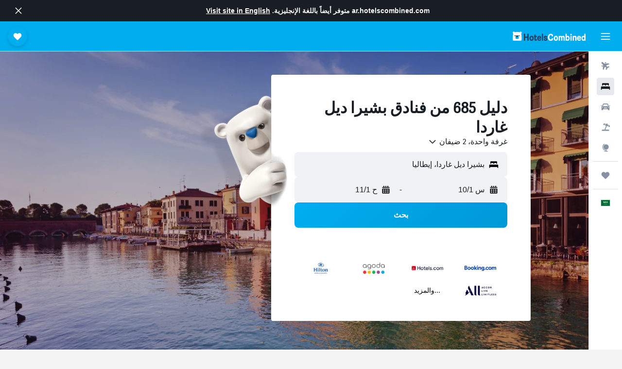

--- FILE ---
content_type: text/html;charset=UTF-8
request_url: https://ar.hotelscombined.com/Peschiera-del-Garda-Hotels.47145.hotelist.ksp
body_size: 73433
content:
<!DOCTYPE html>
<html lang='ar-sa' dir='rtl' class="bd-hotelscombined">
<head>
<meta name="r9-version" content="R798c"/><meta name="r9-built" content="20251217.060152"/><meta name="r9-rendered" content="Sat, 03 Jan 2026 15:13:03 GMT"/><meta name="r9-build-number" content="20"/><link rel="stylesheet" href="https://content.r9cdn.net/res/combined.css?v=b41ea8677682aeb2e6a9e862de25810782d149cb&amp;cluster=4"/><link rel="stylesheet" href="https://content.r9cdn.net/res/combined.css?v=c81848515b33423e67264e417994803dfb2e2112&amp;cluster=4"/><meta name="viewport" content="width=device-width, initial-scale=1, minimum-scale=1"/><meta name="format-detection" content="telephone=no"/><link rel="icon" href="/favicon.ico" sizes="any"/><link rel="icon" href="/icon.svg" type="image/svg+xml"/><title>قائمة بفنادق بشيرا ديل غاردا | HotelsCombined</title><meta name="description" content="هذا دليل شامل لفنادق بشيرا ديل غاردا. قارن الأسعار واطلع على توافر جميع فنادق بشيرا ديل غاردا."/><link rel="preconnect" href="apis.google.com"/><link rel="dns-prefetch" href="apis.google.com"/><link rel="preconnect" href="www.googletagmanager.com"/><link rel="dns-prefetch" href="www.googletagmanager.com"/><link rel="preconnect" href="www.google-analytics.com"/><link rel="dns-prefetch" href="www.google-analytics.com"/><script type="text/javascript">
var safari13PlusRegex = /Macintosh;.*?Version\/(1[3-9]|[2-9][0-9]+)(\.[0-9]+)* Safari/;
if (
window &&
window.navigator &&
window.navigator.userAgent &&
window.navigator.userAgent.indexOf('Safari') > -1 &&
window.navigator.userAgent.indexOf('Chrome') === -1 &&
safari13PlusRegex.test(window.navigator.userAgent)
) {
if (
'ontouchstart' in window &&
(!('cookieEnabled' in window.navigator) || window.navigator.cookieEnabled)
) {
if (
decodeURIComponent(document.cookie).indexOf('pmov=') < 0 &&
decodeURIComponent(document.cookie).indexOf('oo.tweb=') < 0
) {
var d = new Date();
d.setTime(d.getTime() + 90 * 24 * 60 * 60 * 1000);
document.cookie = 'pmov=tb;path=/;expires=' + d.toUTCString();
}
}
}
</script><meta name="kayak_page" content="hotel,static-city-hotellist,unknown"/><meta name="seop" content="47145"/><meta name="seo-cache" content="true"/><script type="text/javascript">
var DynamicContextPromise = (function (handler) {
this.status = 0;
this.value = undefined;
this.thenCallbacks = [];
this.catchCallbacks = [];
this.then = function(fn) {
if (this.status === 0) {
this.thenCallbacks.push(fn);
}
if (this.status === 1) {
fn(this.value);
}
return this;
}.bind(this);
this.catch = function(fn) {
if (this.status === 0) {
this.catchCallbacks.push(fn);
}
if (this.status === 2) {
fn(this.value);
}
return this;
}.bind(this);
var resolve = function(value) {
if (this.status === 0) {
this.status = 1;
this.value = value;
this.thenCallbacks.forEach(function(fn) {
fn(value)
});
}
}.bind(this);
var reject = function(value) {
if (this.status === 0) {
this.status = 2;
this.value = value;
this.catchCallbacks.forEach(function(fn) {
fn(value)
});
}
}.bind(this);
try {
handler(resolve, reject);
} catch (err) {
reject(err);
}
return {
then: this.then,
catch: this.catch,
};
}).bind({})
var ie = (function () {
var undef,
v = 3,
div = document.createElement('div'),
all = div.getElementsByTagName('i');
while (div.innerHTML = '<!--[if gt IE ' + (++v) + ']><i></i><![endif]-->', all[0]);
return v > 4 ? v : undef;
}());
var xhr = ie <= 9 ? new XDomainRequest() : new XMLHttpRequest();
var trackingQueryParams = "";
var getOnlyValidParams = function(paramsList, reservedParamsList) {
var finalParamsList = [];
for (var i = 0; i < paramsList.length; i++) {
if (reservedParamsList.indexOf(paramsList[i].split('=')[0]) == -1) {
finalParamsList.push(paramsList[i]);
}
}
return finalParamsList;
}
var removeUnnecessaryQueryStringChars = function(paramsString) {
if (paramsString.charAt(0) === '?') {
return paramsString.substr(1);
}
return paramsString;
}
var reservedParamsList = ['vertical', 'pageId', 'subPageId', 'originalReferrer', 'seoPlacementId', 'seoLanguage', 'seoCountry', 'tags'];
var paramsString = window.location && window.location.search;
if (paramsString) {
paramsString = removeUnnecessaryQueryStringChars(paramsString);
var finalParamsList = getOnlyValidParams(paramsString.split('&'), reservedParamsList)
trackingQueryParams = finalParamsList.length > 0 ? "&" + finalParamsList.join("&") + "&seo=true" : "";
}
var trackingUrl = '/s/run/fpc/context' +
'?vertical=hotel' +
'&pageId=static-city-hotellist' +
'&subPageId=unknown' +
'&originalReferrer=' + encodeURIComponent(document.referrer) +
'&seoPlacementId=' + encodeURIComponent('47145') +
'&tags=' + encodeURIComponent('') +
'&origin=' + encodeURIComponent('') +
'&destination=' + encodeURIComponent('') +
'&isSeoPage=' + encodeURIComponent('true') +
'&domain=' + encodeURIComponent(window.location.host) +
trackingQueryParams;
xhr.open('GET', trackingUrl, true);
xhr.responseType = 'json';
window.R9 = window.R9 || {};
window.R9.unhiddenElements = [];
window.R9.dynamicContextPromise = new DynamicContextPromise(function(resolve, reject) {
xhr.onload = function () {
if (xhr.readyState === xhr.DONE && xhr.status === 200) {
window.R9 = window.R9 || {};
window.R9.globals = window.R9.globals || {};
resolve(xhr.response);
if (xhr.response['formToken']) {
R9.globals.formtoken = xhr.response['formToken'];
}
if (xhr.response['jsonPlacementEnabled'] && xhr.response['jsonGlobalPlacementEnabled']) {
if (xhr.response['placement']) {
R9.globals.placement = xhr.response['placement'];
}
if (xhr.response['affiliate']) {
R9.globals.affiliate = xhr.response['affiliate'];
}
}
if (xhr.response['dsaRemovableFields']) {
var dsaRemovableParamsList = xhr.response['dsaRemovableFields'];
var query = window.location.search.slice(1) || "";
var params = query.split('&');
var needRemoveParams = false;
for (var i = 0; i < dsaRemovableParamsList.length; i++) {
if (query.indexOf(dsaRemovableParamsList[i] + '=') != -1) {
needRemoveParams = true;
break;
}
}
if (needRemoveParams) {
var path = window.location.pathname;
var finalQuery = [];
for (var i = 0; i < params.length; i++) {
if (dsaRemovableParamsList.indexOf(params[i].split('=')[0]) == -1) {
finalQuery.push(params[i]);
}
}
if (window.history.replaceState) {
window.history.replaceState({}, document.title, path + (finalQuery.length > 0 ? '?' + finalQuery.join('&') : ''));
}
}
if(xhr.response['cachedCookieConsentEnabled']) {
var unhideElement = (elementId) => {
var elementToUnhide = document.querySelector(elementId);
if (elementToUnhide) {
window.R9.unhiddenElements = window.R9.unhiddenElements || [];
window.R9.unhiddenElements.push(elementId.replace('#', ''));
elementToUnhide.removeAttribute('hidden');
elementToUnhide.dispatchEvent(new Event('initialStaticHideRemove'));
}
}
var unhideCookieConsent = () => {
if (xhr.response['showSharedIabTcfDialog']) {
unhideElement('#iab-tcf-dialog');
}
if (xhr.response['showDataTransferDisclaimerDialog']) {
unhideElement('#shared-data-transfer-disclaimer-dialog');
}
if (xhr.response['showTwoPartyConsentDialog']) {
unhideElement('#shared-two-part-consent-dialog');
}
}
if (document.readyState === "loading") {
document.addEventListener("DOMContentLoaded", unhideCookieConsent);
} else {
unhideCookieConsent();
}
}
}
} else {
reject(xhr.response);
}
};
})
xhr.send('');
</script><link rel="canonical" href="https://ar.hotelscombined.com/Peschiera-del-Garda-Hotels.47145.hotelist.ksp"/><link rel="alternate" hrefLang="ar" href="https://ar.hotelscombined.com/Peschiera-del-Garda-Hotels.47145.hotelist.ksp"/><link rel="alternate" hrefLang="es-ES" href="https://www.hotelscombined.es/Hoteles-en-Peschiera-del-Garda.47145.hotelist.ksp"/><link rel="alternate" hrefLang="ca-ES" href="https://www.hotelscombined.cat/Hotels-a-Peschiera-del-Garda.47145.hotelist.ksp"/><link rel="alternate" hrefLang="da-DK" href="https://www.hotelscombined.dk/Hoteller-i-Peschiera-del-Garda.47145.hotelist.ksp"/><link rel="alternate" hrefLang="de-DE" href="https://www.hotelscombined.de/Peschiera-del-Garda-Hotels.47145.hotelist.ksp"/><link rel="alternate" hrefLang="en" href="https://www.hotelscombined.com/Peschiera-del-Garda-Hotels.47145.hotelist.ksp"/><link rel="alternate" hrefLang="en-AE" href="https://www.hotelscombined.ae/Peschiera-del-Garda-Hotels.47145.hotelist.ksp"/><link rel="alternate" hrefLang="en-AU" href="https://www.hotelscombined.com.au/Peschiera-del-Garda-Hotels.47145.hotelist.ksp"/><link rel="alternate" hrefLang="en-CA" href="https://www.hotelscombined.ca/Peschiera-del-Garda-Hotels.47145.hotelist.ksp"/><link rel="alternate" hrefLang="en-GB" href="https://www.hotelscombined.co.uk/Peschiera-del-Garda-Hotels.47145.hotelist.ksp"/><link rel="alternate" hrefLang="en-IE" href="https://www.hotelscombined.ie/Peschiera-del-Garda-Hotels.47145.hotelist.ksp"/><link rel="alternate" hrefLang="en-IN" href="https://www.hotelscombined.in/Peschiera-del-Garda-Hotels.47145.hotelist.ksp"/><link rel="alternate" hrefLang="en-NZ" href="https://www.hotelscombined.co.nz/Peschiera-del-Garda-Hotels.47145.hotelist.ksp"/><link rel="alternate" hrefLang="en-SG" href="https://www.hotelscombined.com.sg/Peschiera-del-Garda-Hotels.47145.hotelist.ksp"/><link rel="alternate" hrefLang="fr-FR" href="https://www.hotelscombined.fr/Peschiera-del-Garda-Hotels.47145.hotelist.ksp"/><link rel="alternate" hrefLang="he-IL" href="https://www.hotelscombined.co.il/Peschiera-del-Garda-Hotels.47145.hotelist.ksp"/><link rel="alternate" hrefLang="it-IT" href="https://www.hotelscombined.it/Hotel-a-Peschiera-del-Garda.47145.hotelist.ksp"/><link rel="alternate" hrefLang="ja-JP" href="https://www.hotelscombined.jp/ペスキエーラ-デル-ガルダ-ホテル.47145.hotelist.ksp"/><link rel="alternate" hrefLang="ko-KR" href="https://www.hotelscombined.co.kr/페스키에라-델-가르다-호텔.47145.hotelist.ksp"/><link rel="alternate" hrefLang="ms-MY" href="https://www.hotelscombined.my/Hotel-Peschiera-del-Garda.47145.hotelist.ksp"/><link rel="alternate" hrefLang="no-NO" href="https://www.hotelscombined.no/Peschiera-del-Garda-Hoteller.47145.hotelist.ksp"/><link rel="alternate" hrefLang="sv-SE" href="https://www.hotelscombined.se/Peschiera-del-Garda-hotell.47145.hotelist.ksp"/><link rel="alternate" hrefLang="th-TH" href="https://www.hotelscombined.co.th/เปสเกียรา-เดล-การ์ดา-โรงแรม.47145.hotelist.ksp"/><link rel="alternate" hrefLang="zh-TW" href="https://www.hotelscombined.com.tw/佩斯基耶拉德加達-飯店.47145.hotelist.ksp"/><link rel="alternate" hrefLang="zh-HK" href="https://www.hotelscombined.hk/佩斯基耶拉德加達-酒店.47145.hotelist.ksp"/><meta property="og:image" content="https://content.r9cdn.net/rimg/provider-logos/common/socialmedia/hotelscombined-logo.png?width=1200&amp;height=630&amp;crop=false"/><meta property="og:image:width" content="1200"/><meta property="og:image:height" content="630"/><meta property="og:title" content="قائمة بفنادق بشيرا ديل غاردا | HotelsCombined"/><meta property="og:type" content="website"/><meta property="og:description" content="هذا دليل شامل لفنادق بشيرا ديل غاردا. قارن الأسعار واطلع على توافر جميع فنادق بشيرا ديل غاردا."/><meta property="og:url" content="https://ar.hotelscombined.com/Peschiera-del-Garda-Hotels.47145.hotelist.ksp"/><meta property="og:site_name" content="HotelsCombined"/><meta property="fb:pages" content="117913258224288"/><meta property="twitter:title" content="قائمة بفنادق بشيرا ديل غاردا | HotelsCombined"/><meta name="twitter:description" content="هذا دليل شامل لفنادق بشيرا ديل غاردا. قارن الأسعار واطلع على توافر جميع فنادق بشيرا ديل غاردا."/><meta name="twitter:card" content="summary_large_image"/><meta name="twitter:site" content="@hotelscombined"/><meta name="twitter:creator" content="@hotelscombined"/><meta name="robots" content="noodp"/><link rel="apple-touch-icon" href="/apple-touch-icon.png"/><link rel="apple-touch-icon" sizes="60x60" href="/apple-touch-icon-60x60.png"/><link rel="apple-touch-icon" sizes="76x76" href="/apple-touch-icon-76x76.png"/><link rel="apple-touch-icon" sizes="120x120" href="/apple-touch-icon-120x120.png"/><link rel="apple-touch-icon" sizes="152x152" href="/apple-touch-icon-152x152.png"/><link rel="apple-touch-icon" sizes="167x167" href="/apple-touch-icon-167x167.png"/><link rel="apple-touch-icon" sizes="180x180" href="/apple-touch-icon-180x180.png"/><script type="application/ld+json">{"@context":"https://schema.org","@type":"Website","name":"HotelsCombined","url":"https://ar.hotelscombined.com"}</script><script type="application/ld+json">{"@context":"http://schema.org","@type":"Organization","name":"HotelsCombined","url":"https://ar.hotelscombined.com/Peschiera-del-Garda-Hotels.47145.hotelist.ksp"}</script>
</head>
<body class='react react-st ar_SA '><div id='root'><div class="c--AO"><nav class="mZv3" aria-label="روابط سريعة للوحة المفاتيح"><a href="#main">تخطى إلى المحتوى الرئيسي</a></nav><div data-testid="page-top-anchor" aria-live="polite" aria-atomic="true" tabindex="-1" style="position:absolute;width:1px;height:1px;margin:-1px;padding:0;overflow:hidden;clip-path:inset(50%);white-space:nowrap;border:0"></div><header class="mc6t mc6t-mod-sticky-always" style="height:62px;top:0px"><div class="mc6t-wrapper"><div><div class="mc6t-banner mc6t-mod-sticky-non-mobile"></div></div><div class="mc6t-main-content mc6t-mod-bordered" style="height:62px"><div class="common-layout-react-HeaderV2 V_0p V_0p-mod-branded V_0p-mod-side-nav-ux-v2"><div class="wRhj wRhj-mod-justify-start wRhj-mod-grow"><div class="mc6t-nav-button mc6t-mod-hide-empty"><div role="button" tabindex="0" class="ZGw- ZGw--mod-size-medium ZGw--mod-variant-default" aria-label="فتح واجهة التنقل الرئيسية"><svg viewBox="0 0 200 200" width="20" height="20" xmlns="http://www.w3.org/2000/svg" role="presentation"><path d="M191.67 50H8.33V33.33h183.33V50zm0 100H8.33v16.67h183.33V150zm0-58.33H8.33v16.67h183.33V91.67z"/></svg></div></div><div class="mc6t-logo mc6t-mod-hide-empty"><div class="gPDR gPDR-mod-focus-keyboard gPDR-hotelscombined gPDR-non-compact gPDR-main-logo-mobile gPDR-inverted-logo gPDR-mod-reduced-size"><a class="gPDR-main-logo-link" href="/" itemProp="https://schema.org/logo" aria-label="الانتقال إلى صفحة hotelscombined الرئيسية"><div class="gPDR-main-logo gPDR-inverted-logo" style="animation-duration:2000ms"><span style="transform:translate3d(0,0,0);vertical-align:middle;-webkit-font-smoothing:antialiased;-moz-osx-font-smoothing:grayscale;width:auto;height:auto" class="gPDR-logo-image"><svg width="100%" height="100%" viewBox="0 0 190 24" xmlns="http://www.w3.org/2000/svg" role="presentation" style="width:inherit;height:inherit;line-height:inherit;color:inherit"><g fill="none"><path fill="#2C4162" d="M29.207 23.715V5.735h3.533v7.282h5.574V5.736h3.533v17.939h-3.533v-7.363H32.74v7.363h-3.533zm14.681-5.939c0-3.58 1.885-6.752 5.536-6.752 3.65 0 5.535 3.173 5.535 6.752 0 3.336-1.688 6.183-5.535 6.183-3.848 0-5.536-2.847-5.536-6.183zm3.259-.04c0 2.237.706 3.132 2.277 3.132 1.57 0 2.276-.854 2.276-3.092 0-2.156-.588-3.58-2.276-3.58-1.688-.04-2.277 1.384-2.277 3.54zm9.735-3.58h-1.57v-2.888h1.57v-2.97h3.023v2.97h3.258v2.888h-3.258v4.515c0 1.993.078 2.36.667 2.36.393 0 .51-.204.51-.651 0-.244-.078-.448-.078-.448h2.238s.157.448.157 1.099c0 2.033-1.374 2.928-3.062 2.928-2.356 0-3.494-1.26-3.494-4.108v-5.695h.04zm14.525 5.858c0-.204-.04-.367-.04-.367h2.513s.196.407.196 1.058c0 2.36-2.316 3.295-4.2 3.295-3.808 0-5.653-2.644-5.653-6.224 0-3.539 1.688-6.712 5.457-6.712 2.826 0 4.593 2.034 4.593 4.76a9.467 9.467 0 01-.354 2.522h-6.712c.039 1.87.903 2.888 2.63 2.888 1.256-.04 1.57-.732 1.57-1.22zm-4.083-4.068h4.083c.118-.773-.157-2.115-1.924-2.115-1.727 0-2.159 1.464-2.159 2.115zm8.755 7.769V5.776h3.1v17.94h-3.1zm4.946-3.254c0-.773.314-1.342.314-1.342h2.826s-.157.325-.157.813c0 .854.707 1.261 1.767 1.261 1.02 0 1.649-.407 1.649-1.057 0-.855-.786-1.14-2.12-1.505-1.885-.489-4.044-.936-4.044-3.702 0-2.522 1.806-3.865 4.397-3.865 2.238 0 4.318 1.099 4.318 3.336 0 .65-.196 1.18-.196 1.18h-2.827s.118-.326.118-.651c0-.692-.589-1.098-1.374-1.098-1.099 0-1.57.488-1.57 1.016 0 .651.707.977 2.08 1.302 1.885.448 4.123.976 4.123 3.824 0 2.685-1.806 4.027-4.633 4.027-2.944-.04-4.671-1.464-4.671-3.539z"/><path d="M91.899 15.254c0-5.207 2.826-9.478 7.615-9.478 3.77 0 5.653 2.238 5.653 4.882 0 1.098-.235 1.749-.235 1.749h-2.984s.079-.285.079-.936c0-1.302-.785-2.278-2.552-2.278-2.787 0-4.082 2.482-4.082 6.02 0 2.889.981 5.33 4.004 5.33 1.334 0 2.59-.692 2.59-2.645 0-.366-.078-.691-.078-.691h3.023s.196.57.196 1.383c0 3.824-3.023 5.37-5.888 5.37-5.535 0-7.341-3.987-7.341-8.706zm15.153 2.522c0-3.58 1.884-6.752 5.535-6.752 3.65 0 5.535 3.173 5.535 6.752 0 3.336-1.688 6.183-5.535 6.183-3.847 0-5.535-2.847-5.535-6.183zm3.258-.04c0 2.237.707 3.132 2.277 3.132 1.57 0 2.277-.854 2.277-3.092 0-2.156-.59-3.58-2.277-3.58-1.688-.04-2.277 1.384-2.277 3.54zm18.097-5.004c.628-.935 1.649-1.708 3.023-1.708 2.63 0 4.122 1.952 4.122 4.881v7.81l-3.102-.04v-7.2c0-1.587-.55-2.32-1.57-2.32s-1.57.937-1.57 2.279v7.281h-3.101v-7.24c0-1.587-.55-2.32-1.65-2.32-1.059 0-1.609.937-1.609 2.157v7.403h-3.1V11.268h2.983v1.18h.039c.314-.489 1.217-1.424 2.67-1.424 1.413 0 2.394.773 2.865 1.708zm9.186-6.996h3.101v6.345h.04c.588-.61 1.53-1.057 2.63-1.057 3.376 0 4.907 3.01 4.907 6.549 0 3.458-1.57 6.386-4.947 6.386-1.177 0-2.198-.61-2.748-1.342h-.039v1.098h-2.983V5.735h.039zm3.14 12c0 1.586.55 3.172 2.277 3.172 1.531 0 2.277-1.505 2.277-3.091 0-1.953-.51-3.661-2.277-3.661-1.688-.04-2.277 1.79-2.277 3.58zm11.267-12c1.1 0 1.963.895 1.963 2.033 0 1.14-.864 2.034-1.963 2.034-1.1 0-1.963-.895-1.963-2.034.04-1.098.903-2.033 1.963-2.033zm-1.531 5.532h3.101v12.447h-3.101zm8.951 12.447h-3.102V11.268h3.101v1.22h.04c.51-.691 1.334-1.464 2.944-1.464 2.277 0 3.808 1.952 3.808 4.434v8.217h-3.18V16.27c0-1.342-.628-2.156-1.688-2.156-.903 0-1.963.407-1.963 2.563v7.037h.04zm15.466-3.701c0-.204-.039-.367-.039-.367h2.513s.196.407.196 1.058c0 2.36-2.316 3.295-4.2 3.295-3.808 0-5.654-2.644-5.654-6.224 0-3.539 1.688-6.712 5.457-6.712 2.787 0 4.593 2.034 4.593 4.76 0 1.383-.353 2.522-.353 2.522h-6.713c.04 1.87.903 2.888 2.63 2.888 1.256-.04 1.57-.732 1.57-1.22zm-4.082-4.068h4.082c.118-.773-.157-2.115-1.923-2.115-1.727 0-2.16 1.464-2.16 2.115zm18.843 7.769h-2.866v-1.057h-.04c-.47.61-1.57 1.301-2.865 1.301-2.277 0-4.71-1.912-4.71-6.508 0-3.824 2.001-6.427 4.553-6.427 1.335 0 2.238.447 2.787 1.057h.04V5.776h3.1v17.94zm-7.577-5.98c0 2.238 1.139 3.133 2.395 3.133s2.237-1.099 2.237-3.092c0-2.4-.902-3.62-2.237-3.62-1.492 0-2.395 1.22-2.395 3.58zm-158.399.489c0-3.905-.55-9.438-1.216-12.448-.275-1.22-.825-2.115-1.728-2.766A4.641 4.641 0 0019 2.156c-.04 0-.079-.04-.118-.04-2.355-.774-4.553-1.14-6.83-1.1-2.277-.04-4.476.286-6.83 1.1-.04 0-.08.04-.119.04a6.285 6.285 0 00-1.727.854c-.903.651-1.452 1.546-1.727 2.766C.98 8.786.432 14.32.432 18.224c0 1.017.04 1.912.118 2.644.078.813.235 1.424.47 1.668.354.447.904 1.18 3.18 1.18h15.703c2.277 0 2.787-.733 3.18-1.18.235-.244.353-.855.47-1.668.118-.732.158-1.627.118-2.644z" fill="#FFF"/><path d="M3.023 5.573c-1.492 0-2.67-1.261-2.67-2.766C.353 1.26 1.57.04 3.023.04c1.491 0 2.67 1.26 2.67 2.766 0 1.505-1.179 2.766-2.67 2.766m18.137.001c-1.493 0-2.67-1.261-2.67-2.766C18.49 1.26 19.707.04 21.16.04c1.49 0 2.669 1.26 2.669 2.766 0 1.505-1.217 2.766-2.67 2.766" fill="#FFF"/><path d="M4.79 10.129c-.04.122-.04.285-.04.407.04.854.707 1.545 1.531 1.586.903.04 1.649-.732 1.649-1.627 0-.122 0-.244-.04-.366 0-.082-.117-.163-.196-.163H4.986c-.079 0-.157.04-.197.163m10.913 0c-.039.122-.039.285-.039.407.04.854.707 1.545 1.531 1.586.903.04 1.649-.732 1.649-1.627 0-.122 0-.244-.04-.366-.039-.082-.117-.163-.196-.163H15.9c-.118 0-.197.04-.197.163" fill="#2C4162"/><path d="M16.134 17.492c0-.082.04-.123.04-.204v-.366c0-1.424-.629-5.207-1.021-6.671-.04-.163-.157-.244-.353-.285H8.793c-.196.04-.314.163-.353.285-.353 1.464-1.02 5.207-1.02 6.671v.325c0 .936 1.962 2.075 4.357 2.075 2.198 0 4.004-.936 4.318-1.83 0 .04 0 0 .04 0z" fill="#00AEF0"/><path d="M14.8 9.966H8.793c-.235.04-.353.203-.353.366 0 .082 0 .163.04.204.196.447.392.895.667 1.342.432.732.903 1.424 1.57 2.075.196.203.432.447.667.65a.715.715 0 00.432.163c.157 0 .314-.04.432-.163.235-.203.432-.406.667-.65.668-.651 1.139-1.343 1.57-2.075.236-.407.472-.854.668-1.342.04-.082.04-.163.04-.204a.47.47 0 00-.393-.366z" fill="#2C4162"/></g> </svg></span></div></a></div></div></div><div class="wRhj wRhj-mod-width-full-mobile wRhj-mod-justify-center wRhj-mod-allow-shrink"><div class="V_0p-search-display-wrapper"></div></div><div class="wRhj wRhj-mod-justify-end wRhj-mod-grow"><div><div class="common-layout-react-HeaderAccountWrapper theme-dark account--collapsible account--not-branded"><div class="ui-layout-header-HeaderTripsItem"><div class="trips-drawer-wrapper theme-dark"><div><div role="button" tabindex="0" class="ZGw- ZGw--mod-size-medium ZGw--mod-variant-round" aria-label="فتح نافذة الرحلات"><div class="c_EZE"><svg viewBox="0 0 200 200" width="1.25em" height="1.25em" xmlns="http://www.w3.org/2000/svg" class="" role="presentation" aria-hidden="true"><path d="M169.94 110.33l-19.75 19.75l-.92.92l-39.58 39.58c-.67.67-1.33 1.25-2 1.67c-.75.58-1.5 1.08-2.25 1.42c-.83.42-1.75.75-2.58 1c-.75.17-1.58.25-2.33.33h-1c-.75-.08-1.58-.17-2.33-.33c-.83-.25-1.75-.58-2.58-1c-.75-.33-1.5-.83-2.25-1.42c-.67-.42-1.33-1-2-1.67L50.79 131l-.92-.92l-19.75-19.75c-8.92-9-13.42-20.67-13.42-32.42s4.5-23.42 13.42-32.42c17.92-17.83 46.92-17.83 64.83 0l5.08 5.08l5.08-5.08c8.92-8.92 20.67-13.33 32.42-13.33s23.5 4.42 32.42 13.33c17.92 17.92 17.92 46.92 0 64.83z"/></svg></div></div></div></div></div></div></div></div><div class="c5ab7 c5ab7-mod-absolute c5ab7-collapsed c5ab7-mod-variant-accordion" style="top:62px"><div tabindex="-1" class="pRB0 pRB0-collapsed pRB0-mod-variant-accordion pRB0-mod-position-sticky" style="top:62px;height:calc(100vh - 62px)"><div><div class="pRB0-nav-items"><nav class="HtHs" aria-label="بحث"><ul class="HtHs-nav-list"><li><a href="/flights" aria-label="البحث عن رحلات الطيران " class="dJtn dJtn-collapsed dJtn-mod-variant-accordion" aria-current="false"><svg viewBox="0 0 200 200" width="1.25em" height="1.25em" xmlns="http://www.w3.org/2000/svg" class="ncEv ncEv-rtl-aware dJtn-menu-item-icon" role="presentation" aria-hidden="true"><path d="M107.91 115.59l-23.6 17.77l10.49 28.28c.83 4.36-.53 8.9-3.65 12.02l-9.78 9.78l-23.54-41.34l-41.28-23.48l9.78-9.66c3.12-3.12 7.6-4.42 11.9-3.65l28.4 10.37l17.71-23.66l-11.79-11.79l-52.86-17.5l13.14-13.49c2.77-2.77 6.6-4.24 10.49-4.01l27.05 1.83l33.12 2.24l22.1 1.47l29.46-29.34c6.48-6.48 17.09-6.48 23.57 0c3.24 3.24 4.89 7.48 4.83 11.79c.06 4.3-1.59 8.54-4.83 11.78l-29.46 29.34l1.47 22.1l2.24 33.12l1.83 27.16c.29 3.83-1.12 7.6-3.83 10.31l-13.44 13.44l-17.74-53.09l-11.79-11.79zm67.76-26.52c-4.77-4.77-12.32-4.89-17.21-.35l2.24 33l14.97-14.97a12.488 12.488 0 000-17.68zm-64.81-64.82a12.488 12.488 0 00-17.68 0L78.21 39.22l33 2.24c4.54-4.89 4.42-12.43-.35-17.21z"/></svg><div class="dJtn-menu-item-title">رحلات طيران</div></a></li><li><a href="/hotels" aria-label="البحث عن أماكن إقامة " class="dJtn dJtn-active dJtn-collapsed dJtn-mod-variant-accordion" aria-current="page"><svg viewBox="0 0 200 200" width="1.25em" height="1.25em" xmlns="http://www.w3.org/2000/svg" class="ncEv dJtn-menu-item-icon" role="presentation" aria-hidden="true"><path d="M170.83 46.67v36.67h-16.67v-3.33c0-7.42-5.92-13.33-13.33-13.33h-19.17c-7.42 0-13.33 5.92-13.33 13.33v3.33H91.66v-3.33c0-7.42-5.92-13.33-13.33-13.33H59.16c-7.42 0-13.33 5.92-13.33 13.33v3.33H29.16V46.67c0-7.42 5.92-13.33 13.33-13.33h115c7.42 0 13.33 5.92 13.33 13.33zm7.5 53.33H21.67c-7.42 0-13.33 5.92-13.33 13.33v53.33h16.67v-16.67h150v16.67h16.67v-53.33c0-7.42-5.92-13.33-13.33-13.33z"/></svg><div class="dJtn-menu-item-title">فنادق</div></a></li><li><a href="/cars" aria-label="البحث عن السيارات " class="dJtn dJtn-collapsed dJtn-mod-variant-accordion" aria-current="false"><svg viewBox="0 0 200 200" width="1.25em" height="1.25em" xmlns="http://www.w3.org/2000/svg" class="ncEv dJtn-menu-item-icon" role="presentation" aria-hidden="true"><path d="M25.03 83.33H5.7c-.83 0-1.5-.67-1.5-1.5v-11h20.83v12.5zm150 0h19.33c.83 0 1.5-.67 1.5-1.5v-11h-20.83v12.5zm8.33 17.5v65.83h-33.33v-16.67h-100v16.58l-33.33.08V100.9c0-7.33 6-13.33 13.33-13.33l2.5-.08l14.58-44.92c1.75-5.5 6.92-9.25 12.75-9.25h80.33c5.83 0 11 3.75 12.75 9.25l14.58 44.92h2.5c7.33 0 13.33 6 13.33 13.33zm-137.5 7.5c0-4.58-3.75-8.33-8.33-8.33s-8.33 3.75-8.33 8.33s3.75 8.33 8.33 8.33s8.33-3.75 8.33-8.33zm87.5 16.67c0-4.58-3.75-8.33-8.33-8.33h-50c-4.58 0-8.33 3.75-8.33 8.33s3.75 8.33 8.33 8.33h50c4.58 0 8.33-3.75 8.33-8.33zm16.67-37.5L137.86 50H62.2L50.03 87.5h100zm20.83 20.83c0-4.58-3.75-8.33-8.33-8.33s-8.33 3.75-8.33 8.33s3.75 8.33 8.33 8.33s8.33-3.75 8.33-8.33z"/></svg><div class="dJtn-menu-item-title">سيارات</div></a></li><li><a href="/packagetours" aria-label="البحث عن الحزم " class="dJtn dJtn-collapsed dJtn-mod-variant-accordion" aria-current="false"><svg viewBox="0 0 200 200" width="1.25em" height="1.25em" xmlns="http://www.w3.org/2000/svg" class="ncEv dJtn-menu-item-icon" role="presentation" aria-hidden="true"><path d="M112.24 25.24L91.38 37.96c-3.4 2.04-6 5.27-7.34 8.95l-4.1 11.28l-27.41-9.98l4.36-11.98c.48-1.33.99-2.48 1.5-3.62c1.18-2.5 2.49-4.41 4-5.37c2.31-1.47 5.33-2.23 9.23-2.23l40.62.24zm49.51 124.74h-62l27.17-74.67l23.5 8.5l4.08-11.25c.75-2 .83-4.08.08-6L142.5 30.73l-6.42-5.33h-7.92l-32.5 19.75c-1.67 1-3.08 2.67-3.75 4.58l-4.17 11.33l23.5 8.5l-29.25 80.42H38.24c-7.33 0-13.25 5.92-13.25 13.25v11.75h150v-11.75c0-7.33-5.92-13.25-13.25-13.25zm29.54-75.84c-.83-2.61-2.65-5.13-5.64-7.64l-30.93-25.63l7.78 22.96c1.29 3.75 1.21 7.89-.13 11.57l-4.1 11.28l27.41 9.98l4.5-12.37c1.54-4.23 1.9-7.65 1.12-10.15z"/></svg><div class="dJtn-menu-item-title">حزم العروض</div></a></li><li><a href="/explore/" aria-label="الذهاب إلى المتصفح " class="dJtn dJtn-collapsed dJtn-mod-variant-accordion" aria-current="false"><svg viewBox="0 0 200 200" width="1.25em" height="1.25em" xmlns="http://www.w3.org/2000/svg" class="ncEv dJtn-menu-item-icon" role="presentation" aria-hidden="true"><path d="M37.5 87.58c0-1.5.08-2.92.17-4.42c0-1.08.08-2.17.25-3.25c.25-3 .75-6 1.42-8.92c.33-1.25.58-2.5 1-3.75c.5-1.83 1.08-3.58 1.75-5.42c.42-1.17.83-2.25 1.33-3.42c.5-1.08 1-2.25 1.5-3.33s1.08-2.17 1.67-3.25c1.17-2.08 2.42-4.17 3.75-6.17c.67-1 1.33-1.92 2.08-2.92s1.58-2 2.42-3c.92-1.17 1.92-2.33 2.92-3.42l1.75-1.75c1.67-1.67 3.42-3.25 5.33-4.83c.25-.17.58-.42.92-.75c1.25-1 2.58-2 4-2.92c1.25-.92 2.58-1.75 3.92-2.58c.08-.08.17-.08.33-.17c1.42-.92 2.92-1.75 4.42-2.5l4.33 11.83c-1.42.75-2.92 1.67-4.25 2.5c-.67.42-1.33.92-2 1.42c-1.42.92-2.75 2-4 3c-1.33 1.17-2.67 2.33-3.92 3.58l-.67.67c-1.17 1.25-2.42 2.5-3.5 3.92c-1.58 1.83-3.08 3.83-4.33 5.92c-.83 1.25-1.67 2.5-2.33 3.83c-1.17 2.08-2.25 4.33-3.08 6.5c-.58 1.42-1.17 2.83-1.58 4.25c-.75 2.33-1.42 4.67-1.92 7.08a60.98 60.98 0 00-.75 5.33c-.08.33-.08.75-.08 1.08c-.25 1.92-.33 3.83-.33 5.83c0 34.5 28 62.5 62.5 62.5c4.25 0 8.5-.42 12.5-1.25l4.33 11.92h-.17c-3.42.75-6.92 1.33-10.42 1.58v8.5h22.92c6.9 0 12.5 5.6 12.5 12.5h0h-83.33h0c0-6.9 5.6-12.5 12.5-12.5h22.92v-8.58c-38.42-3.08-68.75-35.42-68.75-74.67zm87.42 52.79c19.92-4.42 36-20.5 40.33-40.42c8.83-39.5-25.67-73.92-65.17-65.17c-19.92 4.42-36 20.5-40.42 40.42c-8.75 39.5 25.75 73.92 65.25 65.17z"/></svg><div class="dJtn-menu-item-title">استكشاف</div></a></li></ul></nav></div><div class="pRB0-line"></div><div class="pRB0-nav-items"><div><a href="#" class="eHiZ-mod-underline-none dJtn dJtn-collapsed dJtn-mod-variant-accordion" aria-label="رحلات " aria-current="false"><svg viewBox="0 0 200 200" width="1.25em" height="1.25em" xmlns="http://www.w3.org/2000/svg" class="ncEv dJtn-menu-item-icon" role="presentation" aria-hidden="true"><path d="M169.94 110.33l-19.75 19.75l-.92.92l-39.58 39.58c-.67.67-1.33 1.25-2 1.67c-.75.58-1.5 1.08-2.25 1.42c-.83.42-1.75.75-2.58 1c-.75.17-1.58.25-2.33.33h-1c-.75-.08-1.58-.17-2.33-.33c-.83-.25-1.75-.58-2.58-1c-.75-.33-1.5-.83-2.25-1.42c-.67-.42-1.33-1-2-1.67L50.79 131l-.92-.92l-19.75-19.75c-8.92-9-13.42-20.67-13.42-32.42s4.5-23.42 13.42-32.42c17.92-17.83 46.92-17.83 64.83 0l5.08 5.08l5.08-5.08c8.92-8.92 20.67-13.33 32.42-13.33s23.5 4.42 32.42 13.33c17.92 17.92 17.92 46.92 0 64.83z"/></svg><div class="dJtn-menu-item-title">رحلات</div></a></div></div><div class="pRB0-line"></div><div class="pRB0-nav-items"><div role="button" tabindex="0" aria-label="اختيار اللغة " class="dJtn dJtn-collapsed dJtn-mod-variant-accordion"><div class="dJtn-menu-item-icon"><div class="IXOM IXOM-mod-size-xsmall"><span class="IXOM-flag-container IXOM-sa IXOM-mod-bordered"><img class="DU4n DU4n-hidden" alt="المملكة العربية السعودية (العَرَبِيَّة)" width="18" height="12"/></span></div></div><div class="dJtn-menu-item-title">العَرَبِيَّة</div></div></div></div><div class="pRB0-navigation-links"><div class="F-Tz"></div></div></div></div><div class="c1yxs-hidden"><div class="c-ulo c-ulo-mod-always-render" aria-modal="true"><div class="c-ulo-viewport"><div tabindex="-1" class="c-ulo-content" style="max-width:640px"><div class="BLL2 BLL2-mod-variant-row BLL2-mod-padding-top-small BLL2-mod-padding-bottom-base BLL2-mod-padding-x-large"><div class="BLL2-main BLL2-mod-close-variant-dismiss BLL2-mod-dialog-variant-bottom-sheet-popup"><span class="BLL2-close BLL2-mod-close-variant-dismiss BLL2-mod-close-orientation-left BLL2-mod-close-button-padding-none"><button role="button" class="Py0r Py0r-mod-full-height-width Py0r-mod-variant-solid Py0r-mod-theme-none Py0r-mod-shape-default Py0r-mod-size-xsmall Py0r-mod-outline-offset" tabindex="0" aria-disabled="false" aria-label="إغلاق"><div class="Py0r-button-container"><div class="Py0r-button-content"><svg viewBox="0 0 200 200" width="20" height="20" xmlns="http://www.w3.org/2000/svg" role="presentation"><path d="M111.83 100l61.83 61.83l-11.83 11.83L100 111.83l-61.83 61.83l-11.83-11.83L88.17 100L26.33 38.17l11.83-11.83l61.83 61.83l61.83-61.83l11.83 11.83L111.82 100z"/></svg></div></div></button></span><div class="BLL2-content"></div></div><div class="BLL2-bottom-content"><label class="hEI8" id="country-picker-search-label" for="country-picker-search">ابحث عن بلد أو لغة</label><div role="presentation" tabindex="-1" class="puNl puNl-mod-cursor-inherit puNl-mod-font-size-base puNl-mod-radius-base puNl-mod-corner-radius-all puNl-mod-size-base puNl-mod-spacing-default puNl-mod-state-default puNl-mod-theme-form puNl-mod-validation-state-neutral puNl-mod-validation-style-border"><input class="NhpT NhpT-mod-radius-base NhpT-mod-corner-radius-all NhpT-mod-size-base NhpT-mod-state-default NhpT-mod-theme-form NhpT-mod-validation-state-neutral NhpT-mod-validation-style-border NhpT-mod-hide-native-clear-button" type="search" tabindex="0" aria-controls="country-picker-list" id="country-picker-search" autoComplete="off" placeholder="ابحث عن بلد أو لغة" value=""/></div></div></div><div class="Qe5W Qe5W-mod-padding-none"><div class="daOL"><ul role="listbox" tabindex="0" id="country-picker-list" class="RHsd RHsd-mod-hide-focus-outline RHsd-mod-display-flex"><li id="en-AU-Australia (English)" role="option" class="pe5z" aria-selected="false"><a aria-current="false" class="dG4A" href="https://www.hotelscombined.com.au/Peschiera-del-Garda-Hotels.47145.hotelist.ksp" tabindex="-1"><div class="IXOM IXOM-mod-size-xsmall"><span class="IXOM-flag-container IXOM-au IXOM-mod-bordered"><img class="DU4n DU4n-hidden" alt="Australia (English)" width="18" height="12"/></span></div><span class="dG4A-label">Australia (English)</span></a></li><li id="en-CA-Canada (English)" role="option" class="pe5z" aria-selected="false"><a aria-current="false" class="dG4A" href="https://www.hotelscombined.ca/Peschiera-del-Garda-Hotels.47145.hotelist.ksp" tabindex="-1"><div class="IXOM IXOM-mod-size-xsmall"><span class="IXOM-flag-container IXOM-ca IXOM-mod-bordered"><img class="DU4n DU4n-hidden" alt="Canada (English)" width="18" height="12"/></span></div><span class="dG4A-label">Canada (English)</span></a></li><li id="fr-CA-Canada (Français)" role="option" class="pe5z" aria-selected="false"><a aria-current="false" class="dG4A" href="https://www.hotelscombined.ca/Peschiera-del-Garda-Hotels.47145.hotelist.ksp" tabindex="-1"><div class="IXOM IXOM-mod-size-xsmall"><span class="IXOM-flag-container IXOM-ca IXOM-mod-bordered"><img class="DU4n DU4n-hidden" alt="Canada (Français)" width="18" height="12"/></span></div><span class="dG4A-label">Canada (Français)</span></a></li><li id="da-DK-Danmark (Dansk)" role="option" class="pe5z" aria-selected="false"><a aria-current="false" class="dG4A" href="https://www.hotelscombined.dk/Hoteller-i-Peschiera-del-Garda.47145.hotelist.ksp" tabindex="-1"><div class="IXOM IXOM-mod-size-xsmall"><span class="IXOM-flag-container IXOM-dk IXOM-mod-bordered"><img class="DU4n DU4n-hidden" alt="Danmark (Dansk)" width="18" height="12"/></span></div><span class="dG4A-label">Danmark (Dansk)</span></a></li><li id="de-DE-Deutschland (Deutsch)" role="option" class="pe5z" aria-selected="false"><a aria-current="false" class="dG4A" href="https://www.hotelscombined.de/Peschiera-del-Garda-Hotels.47145.hotelist.ksp" tabindex="-1"><div class="IXOM IXOM-mod-size-xsmall"><span class="IXOM-flag-container IXOM-de IXOM-mod-bordered"><img class="DU4n DU4n-hidden" alt="Deutschland (Deutsch)" width="18" height="12"/></span></div><span class="dG4A-label">Deutschland (Deutsch)</span></a></li><li id="en-DE-Germany (English)" role="option" class="pe5z" aria-selected="false"><a aria-current="false" class="dG4A" href="https://www.hotelscombined.de/Peschiera-del-Garda-Hotels.47145.hotelist.ksp" tabindex="-1"><div class="IXOM IXOM-mod-size-xsmall"><span class="IXOM-flag-container IXOM-de IXOM-mod-bordered"><img class="DU4n DU4n-hidden" alt="Germany (English)" width="18" height="12"/></span></div><span class="dG4A-label">Germany (English)</span></a></li><li id="es-ES-España (Español)" role="option" class="pe5z" aria-selected="false"><a aria-current="false" class="dG4A" href="https://www.hotelscombined.es/Hoteles-en-Peschiera-del-Garda.47145.hotelist.ksp" tabindex="-1"><div class="IXOM IXOM-mod-size-xsmall"><span class="IXOM-flag-container IXOM-es IXOM-mod-bordered"><img class="DU4n DU4n-hidden" alt="España (Español)" width="18" height="12"/></span></div><span class="dG4A-label">España (Español)</span></a></li><li id="ca-ES-Espanya (Català)" role="option" class="pe5z" aria-selected="false"><a aria-current="false" class="dG4A" href="https://www.hotelscombined.es/Hoteles-en-Peschiera-del-Garda.47145.hotelist.ksp" tabindex="-1"><div class="IXOM IXOM-mod-size-xsmall"><span class="IXOM-flag-container IXOM-es IXOM-mod-bordered"><img class="DU4n DU4n-hidden" alt="Espanya (Català)" width="18" height="12"/></span></div><span class="dG4A-label">Espanya (Català)</span></a></li><li id="fr-FR-France (Français)" role="option" class="pe5z" aria-selected="false"><a aria-current="false" class="dG4A" href="https://www.hotelscombined.fr/Peschiera-del-Garda-Hotels.47145.hotelist.ksp" tabindex="-1"><div class="IXOM IXOM-mod-size-xsmall"><span class="IXOM-flag-container IXOM-fr IXOM-mod-bordered"><img class="DU4n DU4n-hidden" alt="France (Français)" width="18" height="12"/></span></div><span class="dG4A-label">France (Français)</span></a></li><li id="en-HK-Hong Kong (English)" role="option" class="pe5z" aria-selected="false"><a aria-current="false" class="dG4A" href="https://www.hotelscombined.hk/佩斯基耶拉德加達-酒店.47145.hotelist.ksp" tabindex="-1"><div class="IXOM IXOM-mod-size-xsmall"><span class="IXOM-flag-container IXOM-hk IXOM-mod-bordered"><img class="DU4n DU4n-hidden" alt="Hong Kong (English)" width="18" height="12"/></span></div><span class="dG4A-label">Hong Kong (English)</span></a></li><li id="zh-HK-香港 (中文)" role="option" class="pe5z" aria-selected="false"><a aria-current="false" class="dG4A" href="https://www.hotelscombined.hk/佩斯基耶拉德加達-酒店.47145.hotelist.ksp" tabindex="-1"><div class="IXOM IXOM-mod-size-xsmall"><span class="IXOM-flag-container IXOM-hk IXOM-mod-bordered"><img class="DU4n DU4n-hidden" alt="香港 (中文)" width="18" height="12"/></span></div><span class="dG4A-label">香港 (中文)</span></a></li><li id="en-IN-India (English)" role="option" class="pe5z" aria-selected="false"><a aria-current="false" class="dG4A" href="https://www.hotelscombined.in/Peschiera-del-Garda-Hotels.47145.hotelist.ksp" tabindex="-1"><div class="IXOM IXOM-mod-size-xsmall"><span class="IXOM-flag-container IXOM-in IXOM-mod-bordered"><img class="DU4n DU4n-hidden" alt="India (English)" width="18" height="12"/></span></div><span class="dG4A-label">India (English)</span></a></li><li id="en-IE-Ireland (English)" role="option" class="pe5z" aria-selected="false"><a aria-current="false" class="dG4A" href="https://www.hotelscombined.ie/Peschiera-del-Garda-Hotels.47145.hotelist.ksp" tabindex="-1"><div class="IXOM IXOM-mod-size-xsmall"><span class="IXOM-flag-container IXOM-ie IXOM-mod-bordered"><img class="DU4n DU4n-hidden" alt="Ireland (English)" width="18" height="12"/></span></div><span class="dG4A-label">Ireland (English)</span></a></li><li id="en-IL-Israel (English)" role="option" class="pe5z" aria-selected="false"><a aria-current="false" class="dG4A" href="https://www.hotelscombined.co.il/Peschiera-del-Garda-Hotels.47145.hotelist.ksp" tabindex="-1"><div class="IXOM IXOM-mod-size-xsmall"><span class="IXOM-flag-container IXOM-il IXOM-mod-bordered"><img class="DU4n DU4n-hidden" alt="Israel (English)" width="18" height="12"/></span></div><span class="dG4A-label">Israel (English)</span></a></li><li id="he-IL-ישראל (עִבְרִית)" role="option" class="pe5z" aria-selected="false"><a aria-current="false" class="dG4A" href="https://www.hotelscombined.co.il/Peschiera-del-Garda-Hotels.47145.hotelist.ksp" tabindex="-1"><div class="IXOM IXOM-mod-size-xsmall"><span class="IXOM-flag-container IXOM-il IXOM-mod-bordered"><img class="DU4n DU4n-hidden" alt="ישראל (עִבְרִית)" width="18" height="12"/></span></div><span class="dG4A-label">ישראל (עִבְרִית)</span></a></li><li id="it-IT-Italia (Italiano)" role="option" class="pe5z" aria-selected="false"><a aria-current="false" class="dG4A" href="https://www.hotelscombined.it/Hotel-a-Peschiera-del-Garda.47145.hotelist.ksp" tabindex="-1"><div class="IXOM IXOM-mod-size-xsmall"><span class="IXOM-flag-container IXOM-it IXOM-mod-bordered"><img class="DU4n DU4n-hidden" alt="Italia (Italiano)" width="18" height="12"/></span></div><span class="dG4A-label">Italia (Italiano)</span></a></li><li id="ja-JP-日本 (日本語)" role="option" class="pe5z" aria-selected="false"><a aria-current="false" class="dG4A" href="https://www.hotelscombined.jp/ペスキエーラ-デル-ガルダ-ホテル.47145.hotelist.ksp" tabindex="-1"><div class="IXOM IXOM-mod-size-xsmall"><span class="IXOM-flag-container IXOM-jp IXOM-mod-bordered"><img class="DU4n DU4n-hidden" alt="日本 (日本語)" width="18" height="12"/></span></div><span class="dG4A-label">日本 (日本語)</span></a></li><li id="en-MY-Malaysia (English)" role="option" class="pe5z" aria-selected="false"><a aria-current="false" class="dG4A" href="https://www.hotelscombined.my/" tabindex="-1"><div class="IXOM IXOM-mod-size-xsmall"><span class="IXOM-flag-container IXOM-my IXOM-mod-bordered"><img class="DU4n DU4n-hidden" alt="Malaysia (English)" width="18" height="12"/></span></div><span class="dG4A-label">Malaysia (English)</span></a></li><li id="ms-MY-Malaysia (Melayu)" role="option" class="pe5z" aria-selected="false"><a aria-current="false" class="dG4A" href="https://www.hotelscombined.my/" tabindex="-1"><div class="IXOM IXOM-mod-size-xsmall"><span class="IXOM-flag-container IXOM-my IXOM-mod-bordered"><img class="DU4n DU4n-hidden" alt="Malaysia (Melayu)" width="18" height="12"/></span></div><span class="dG4A-label">Malaysia (Melayu)</span></a></li><li id="en-NZ-New Zealand (English)" role="option" class="pe5z" aria-selected="false"><a aria-current="false" class="dG4A" href="https://www.hotelscombined.co.nz/Peschiera-del-Garda-Hotels.47145.hotelist.ksp" tabindex="-1"><div class="IXOM IXOM-mod-size-xsmall"><span class="IXOM-flag-container IXOM-nz IXOM-mod-bordered"><img class="DU4n DU4n-hidden" alt="New Zealand (English)" width="18" height="12"/></span></div><span class="dG4A-label">New Zealand (English)</span></a></li><li id="no-NO-Norge (Norsk)" role="option" class="pe5z" aria-selected="false"><a aria-current="false" class="dG4A" href="https://www.hotelscombined.no/Peschiera-del-Garda-Hoteller.47145.hotelist.ksp" tabindex="-1"><div class="IXOM IXOM-mod-size-xsmall"><span class="IXOM-flag-container IXOM-no IXOM-mod-bordered"><img class="DU4n DU4n-hidden" alt="Norge (Norsk)" width="18" height="12"/></span></div><span class="dG4A-label">Norge (Norsk)</span></a></li><li id="en-SG-Singapore (English)" role="option" class="pe5z" aria-selected="false"><a aria-current="false" class="dG4A" href="https://www.hotelscombined.com.sg/Peschiera-del-Garda-Hotels.47145.hotelist.ksp" tabindex="-1"><div class="IXOM IXOM-mod-size-xsmall"><span class="IXOM-flag-container IXOM-sg IXOM-mod-bordered"><img class="DU4n DU4n-hidden" alt="Singapore (English)" width="18" height="12"/></span></div><span class="dG4A-label">Singapore (English)</span></a></li><li id="ko-KR-대한민국 (한국어)" role="option" class="pe5z" aria-selected="false"><a aria-current="false" class="dG4A" href="https://www.hotelscombined.co.kr/페스키에라-델-가르다-호텔.47145.hotelist.ksp" tabindex="-1"><div class="IXOM IXOM-mod-size-xsmall"><span class="IXOM-flag-container IXOM-kr IXOM-mod-bordered"><img class="DU4n DU4n-hidden" alt="대한민국 (한국어)" width="18" height="12"/></span></div><span class="dG4A-label">대한민국 (한국어)</span></a></li><li id="sv-SE-Sverige (Svenska)" role="option" class="pe5z" aria-selected="false"><a aria-current="false" class="dG4A" href="https://www.hotelscombined.se/Peschiera-del-Garda-hotell.47145.hotelist.ksp" tabindex="-1"><div class="IXOM IXOM-mod-size-xsmall"><span class="IXOM-flag-container IXOM-se IXOM-mod-bordered"><img class="DU4n DU4n-hidden" alt="Sverige (Svenska)" width="18" height="12"/></span></div><span class="dG4A-label">Sverige (Svenska)</span></a></li><li id="zh-TW-台灣 (中文)" role="option" class="pe5z" aria-selected="false"><a aria-current="false" class="dG4A" href="https://www.hotelscombined.com.tw/佩斯基耶拉德加達-飯店.47145.hotelist.ksp" tabindex="-1"><div class="IXOM IXOM-mod-size-xsmall"><span class="IXOM-flag-container IXOM-tw IXOM-mod-bordered"><img class="DU4n DU4n-hidden" alt="台灣 (中文)" width="18" height="12"/></span></div><span class="dG4A-label">台灣 (中文)</span></a></li><li id="en-AE-United Arab Emirates (English)" role="option" class="pe5z" aria-selected="false"><a aria-current="false" class="dG4A" href="https://www.hotelscombined.ae/Peschiera-del-Garda-Hotels.47145.hotelist.ksp" tabindex="-1"><div class="IXOM IXOM-mod-size-xsmall"><span class="IXOM-flag-container IXOM-ae IXOM-mod-bordered"><img class="DU4n DU4n-hidden" alt="United Arab Emirates (English)" width="18" height="12"/></span></div><span class="dG4A-label">United Arab Emirates (English)</span></a></li><li id="en-GB-United Kingdom (English)" role="option" class="pe5z" aria-selected="false"><a aria-current="false" class="dG4A" href="https://www.hotelscombined.co.uk/Peschiera-del-Garda-Hotels.47145.hotelist.ksp" tabindex="-1"><div class="IXOM IXOM-mod-size-xsmall"><span class="IXOM-flag-container IXOM-gb IXOM-mod-bordered"><img class="DU4n DU4n-hidden" alt="United Kingdom (English)" width="18" height="12"/></span></div><span class="dG4A-label">United Kingdom (English)</span></a></li><li id="en-US-United States (English)" role="option" class="pe5z" aria-selected="false"><a aria-current="false" class="dG4A" href="https://www.hotelscombined.com/Peschiera-del-Garda-Hotels.47145.hotelist.ksp" tabindex="-1"><div class="IXOM IXOM-mod-size-xsmall"><span class="IXOM-flag-container IXOM-us IXOM-mod-bordered"><img class="DU4n DU4n-hidden" alt="United States (English)" width="18" height="12"/></span></div><span class="dG4A-label">United States (English)</span></a></li><li id="ar-SA-المملكة العربية السعودية (العَرَبِيَّة)" role="option" class="pe5z pe5z-mod-selected" aria-selected="true"><a aria-current="true" class="dG4A dG4A-mod-selected" href="https://ar.hotelscombined.com/Peschiera-del-Garda-Hotels.47145.hotelist.ksp" tabindex="-1"><div class="IXOM IXOM-mod-size-xsmall"><span class="IXOM-flag-container IXOM-sa IXOM-mod-bordered"><img class="DU4n DU4n-hidden" alt="المملكة العربية السعودية (العَرَبِيَّة)" width="18" height="12"/></span></div><span class="dG4A-label">المملكة العربية السعودية (العَرَبِيَّة)</span></a></li><li id="en-SA-Saudi Arabia (English)" role="option" class="pe5z" aria-selected="false"><a aria-current="false" class="dG4A" href="https://ar.hotelscombined.com/Peschiera-del-Garda-Hotels.47145.hotelist.ksp" tabindex="-1"><div class="IXOM IXOM-mod-size-xsmall"><span class="IXOM-flag-container IXOM-sa IXOM-mod-bordered"><img class="DU4n DU4n-hidden" alt="Saudi Arabia (English)" width="18" height="12"/></span></div><span class="dG4A-label">Saudi Arabia (English)</span></a></li><li id="th-TH-ประเทศไทย (ภาษาไทย)" role="option" class="pe5z" aria-selected="false"><a aria-current="false" class="dG4A" href="https://www.hotelscombined.co.th/เปสเกียรา-เดล-การ์ดา-โรงแรม.47145.hotelist.ksp" tabindex="-1"><div class="IXOM IXOM-mod-size-xsmall"><span class="IXOM-flag-container IXOM-th IXOM-mod-bordered"><img class="DU4n DU4n-hidden" alt="ประเทศไทย (ภาษาไทย)" width="18" height="12"/></span></div><span class="dG4A-label">ประเทศไทย (ภาษาไทย)</span></a></li><li id="en-TH-Thailand (English)" role="option" class="pe5z" aria-selected="false"><a aria-current="false" class="dG4A" href="https://www.hotelscombined.co.th/เปสเกียรา-เดล-การ์ดา-โรงแรม.47145.hotelist.ksp" tabindex="-1"><div class="IXOM IXOM-mod-size-xsmall"><span class="IXOM-flag-container IXOM-th IXOM-mod-bordered"><img class="DU4n DU4n-hidden" alt="Thailand (English)" width="18" height="12"/></span></div><span class="dG4A-label">Thailand (English)</span></a></li></ul></div></div></div></div></div></div><div class="V_0p-loader"></div></div></div></div></header><div class="c--AO-main c--AO-new-nav-breakpoints c--AO-no-sec-nav" id="main" style="margin:0"><div class="xl9Z-container xl9Z-mod-half-page"><picture><source srcSet="[data-uri]" media="(max-width: 639px)"/><source srcSet="https://content.r9cdn.net/rimg/dimg/63/b4/ac71115d-city-47145-168e89792ab.jpg?width=360&amp;height=203&amp;xhint=2528&amp;yhint=1613&amp;crop=true&amp;watermarkposition=lowerright&amp;outputtype=webp 360w,https://content.r9cdn.net/rimg/dimg/63/b4/ac71115d-city-47145-168e89792ab.jpg?width=640&amp;height=360&amp;xhint=2528&amp;yhint=1613&amp;crop=true&amp;watermarkposition=lowerright&amp;outputtype=webp 640w,https://content.r9cdn.net/rimg/dimg/63/b4/ac71115d-city-47145-168e89792ab.jpg?width=768&amp;height=432&amp;xhint=2528&amp;yhint=1613&amp;crop=true&amp;watermarkposition=lowerright&amp;outputtype=webp 768w,https://content.r9cdn.net/rimg/dimg/63/b4/ac71115d-city-47145-168e89792ab.jpg?width=960&amp;height=540&amp;xhint=2528&amp;yhint=1613&amp;crop=true&amp;watermarkposition=lowerright&amp;outputtype=webp 960w,https://content.r9cdn.net/rimg/dimg/63/b4/ac71115d-city-47145-168e89792ab.jpg?width=1024&amp;height=576&amp;xhint=2528&amp;yhint=1613&amp;crop=true&amp;watermarkposition=lowerright&amp;outputtype=webp 1024w,https://content.r9cdn.net/rimg/dimg/63/b4/ac71115d-city-47145-168e89792ab.jpg?width=1280&amp;height=720&amp;xhint=2528&amp;yhint=1613&amp;crop=true&amp;watermarkposition=lowerright&amp;outputtype=webp 1280w,https://content.r9cdn.net/rimg/dimg/63/b4/ac71115d-city-47145-168e89792ab.jpg?width=1440&amp;height=810&amp;xhint=2528&amp;yhint=1613&amp;crop=true&amp;watermarkposition=lowerright&amp;outputtype=webp 1440w,https://content.r9cdn.net/rimg/dimg/63/b4/ac71115d-city-47145-168e89792ab.jpg?width=2160&amp;height=1215&amp;xhint=2528&amp;yhint=1613&amp;crop=true&amp;watermarkposition=lowerright&amp;outputtype=webp 2160w" sizes="100vw" type="image/webp"/><img class="xl9Z-image" srcSet="https://content.r9cdn.net/rimg/dimg/63/b4/ac71115d-city-47145-168e89792ab.jpg?width=360&amp;height=203&amp;xhint=2528&amp;yhint=1613&amp;crop=true&amp;watermarkposition=lowerright 360w,https://content.r9cdn.net/rimg/dimg/63/b4/ac71115d-city-47145-168e89792ab.jpg?width=640&amp;height=360&amp;xhint=2528&amp;yhint=1613&amp;crop=true&amp;watermarkposition=lowerright 640w,https://content.r9cdn.net/rimg/dimg/63/b4/ac71115d-city-47145-168e89792ab.jpg?width=768&amp;height=432&amp;xhint=2528&amp;yhint=1613&amp;crop=true&amp;watermarkposition=lowerright 768w,https://content.r9cdn.net/rimg/dimg/63/b4/ac71115d-city-47145-168e89792ab.jpg?width=960&amp;height=540&amp;xhint=2528&amp;yhint=1613&amp;crop=true&amp;watermarkposition=lowerright 960w,https://content.r9cdn.net/rimg/dimg/63/b4/ac71115d-city-47145-168e89792ab.jpg?width=1024&amp;height=576&amp;xhint=2528&amp;yhint=1613&amp;crop=true&amp;watermarkposition=lowerright 1024w,https://content.r9cdn.net/rimg/dimg/63/b4/ac71115d-city-47145-168e89792ab.jpg?width=1280&amp;height=720&amp;xhint=2528&amp;yhint=1613&amp;crop=true&amp;watermarkposition=lowerright 1280w,https://content.r9cdn.net/rimg/dimg/63/b4/ac71115d-city-47145-168e89792ab.jpg?width=1440&amp;height=810&amp;xhint=2528&amp;yhint=1613&amp;crop=true&amp;watermarkposition=lowerright 1440w,https://content.r9cdn.net/rimg/dimg/63/b4/ac71115d-city-47145-168e89792ab.jpg?width=2160&amp;height=1215&amp;xhint=2528&amp;yhint=1613&amp;crop=true&amp;watermarkposition=lowerright 2160w" sizes="100vw" src="https://content.r9cdn.net/rimg/dimg/63/b4/ac71115d-city-47145-168e89792ab.jpg?width=1366&amp;height=768&amp;xhint=2528&amp;yhint=1613&amp;crop=true&amp;watermarkposition=lowerright" role="presentation" alt="" loading="eager"/></picture><div class="xl9Z-color-overlay"><div class="kml-layout edges-m mobile-edges c31EJ"><div class="xl9Z-search-form"><div class="TOup-form-container"><div class="rhss"><div class="xQjA xQjA-header"><div class="k6F4-header-container k6F4-mod-title-container-spacing-none"><h1 class="k6F4-header k6F4-mod-title-size-default k6F4-mod-title-sub-text-size-undefined k6F4-mod-title-color-app-content k6F4-mod-title-spacing-bottom-xsmall k6F4-mod-text-align-undefined k6F4-mod-font-weight-default">دليل 685 من فنادق بشيرا ديل غاردا</h1></div></div><div><div class="J_T2"><div class="J_T2-header"><div class="udzg udzg-mod-size-base udzg-mod-radius-none udzg-mod-state-default udzg-mod-alignment-left udzg-pres-default udzg-mod-variant-default" role="combobox" aria-haspopup="listbox" aria-expanded="false" tabindex="0" aria-label="المسافرين"><div class="Uqct-title"><span class="Uczr-select-title Uczr-mod-alignment-left">غرفة واحدة، 2 ضيفان</span></div><div class="c15uy c15uy-pres-default c15uy-mod-variant-default"><svg viewBox="0 0 200 200" width="1.25em" height="1.25em" xmlns="http://www.w3.org/2000/svg" role="presentation"><path d="M167.5 75l-58.09 57.95c-5.2 5.19-13.62 5.19-18.82 0L32.5 75l11.83-11.83L100 118.84l55.67-55.67L167.5 75z"/></svg></div></div></div><div class="J_T2-row J_T2-mod-always-collapse J_T2-mod-spacing-y-xxsmall J_T2-mod-spacing-x-xxsmall"><div class="J_T2-field-group J_T2-mod-always-collapse J_T2-mod-spacing-y-xxsmall J_T2-mod-spacing-x-xxsmall J_T2-mod-grow"><div class="c4Nju"><div class="VzQg VzQg-mod-border-radius-medium c4Nju-block c4Nju-mod-size-large"></div></div></div><div class="J_T2-field-group J_T2-mod-always-collapse J_T2-mod-spacing-y-xxsmall J_T2-mod-spacing-x-xxsmall J_T2-mod-grow"><div class="c4Nju"><div class="VzQg VzQg-mod-border-radius-medium c4Nju-block c4Nju-mod-size-large"></div></div></div><div class="J_T2-field-group J_T2-mod-always-collapse J_T2-mod-spacing-y-xxsmall J_T2-mod-spacing-x-xxsmall J_T2-mod-no-min-width c5jSg-mod-full-width"><button class="RxNS RxNS-mod-stretch RxNS-mod-animation-search RxNS-mod-variant-solid RxNS-mod-theme-progress RxNS-mod-shape-default RxNS-mod-spacing-base RxNS-mod-size-xlarge" tabindex="0" aria-disabled="false" role="button" type="submit" aria-label="بحث"><div class="RxNS-button-container"><div class="RxNS-button-content"><div class="a7Uc"><div class="a7Uc-infix"><span class="A_8a-title">بحث</span></div></div></div></div></button></div></div><div class="J_T2-row J_T2-mod-always-collapse J_T2-mod-spacing-y-none J_T2-mod-spacing-x-xxsmall"><div class="J_T2-field-group J_T2-mod-always-collapse J_T2-mod-spacing-y-xxsmall J_T2-mod-spacing-x-xxsmall J_T2-mod-grow"><div class="UHff UHff-mod-margin-top-base"><div class="UHff-title-placeholder"></div><div class="UHff-items-placeholder"><div class="UHff-cmp2-item-placeholder"></div></div></div></div></div></div></div><div class="rhss-logo"><img class="ATNn ATNn-hidden"/></div><div class="rhss-promo-logos"><div class="rJU2 rJU2-no-side-padding"><div class="rJU2-row"><div class="rJU2-logo-item"><img class="rJU2-agency-logo" src="https://content.r9cdn.net/rimg/provider-logos/hotels/h/BOOKINGDOTCOM.png?crop=false&amp;width=88&amp;height=31&amp;fallback=default2.png&amp;_v=1233faf051a0a6b9d9807846b1316f74" alt="Booking.com"/></div><div class="rJU2-logo-item"><img class="rJU2-agency-logo" src="https://content.r9cdn.net/rimg/provider-logos/hotels/h/HOTELSDOTCOM.png?crop=false&amp;width=88&amp;height=31&amp;fallback=default1.png&amp;_v=bf6027031ef795099dd0c6cfae9dea05" alt="Hotels.com"/></div><div class="rJU2-logo-item"><img class="rJU2-agency-logo" src="https://content.r9cdn.net/rimg/provider-logos/hotels/h/AGODA.png?crop=false&amp;width=88&amp;height=31&amp;fallback=default1.png&amp;_v=a7804c74c11e4b340916163d2e04f82c" alt="Agoda"/></div><div class="rJU2-logo-item"><img class="rJU2-agency-logo" src="https://content.r9cdn.net/rimg/provider-logos/hotels/h/HILTON.png?crop=false&amp;width=88&amp;height=31&amp;fallback=default1.png&amp;_v=3914cbf23d84d71fdd35c6740221c53c" alt="Hilton"/></div><div class="rJU2-logo-item"><img class="rJU2-agency-logo" src="https://content.r9cdn.net/rimg/provider-logos/hotels/h/ACCOR.png?crop=false&amp;width=88&amp;height=31&amp;fallback=default1.png&amp;_v=95da65606b353a9f1466d25d89b1097b" alt="AccorHotels.com"/></div><div class="rJU2-logo-item">...والمزيد</div></div></div></div></div></div></div><div class="xl9Z-scroll-down-icon"><button role="button" class="Iqt3 Iqt3-mod-bold Button-No-Standard-Style Iqt3-mod-variant-none Iqt3-mod-theme-none Iqt3-mod-shape-none Iqt3-mod-shape-mod-default Iqt3-mod-spacing-default Iqt3-mod-size-default" tabindex="0" aria-disabled="false" aria-label="انتقل إلى الأسفل"><div class="Iqt3-button-container"><div class="Iqt3-button-content"><svg width="48" height="48" viewBox="0 0 48 48" fill="none" xmlns="http://www.w3.org/2000/svg" role="presentation"> <circle opacity="0.8" cx="24" cy="24" r="24" fill="black"/> <path d="M32 16.6667C32 12.4325 28.4183 9 24 9C19.5817 9 16 12.4325 16 16.6667V24.3333C16 28.5675 19.5817 32 24 32C28.4183 32 32 28.5675 32 24.3333V16.6667Z" stroke="white" stroke-width="1.5" stroke-miterlimit="10" stroke-linecap="round" stroke-linejoin="round"/> <path d="M24 15.1338V19.7338" stroke="white" stroke-width="1.5" stroke-miterlimit="10" stroke-linecap="round" stroke-linejoin="round"/> <path fill-rule="evenodd" clip-rule="evenodd" d="M23.604 41.8559L19.404 38.2559C19.152 38.0399 19.128 37.6559 19.344 37.4159C19.56 37.1639 19.944 37.1399 20.196 37.3559L24 40.6199L27.804 37.3559C28.056 37.1399 28.44 37.1639 28.644 37.4159C28.86 37.6679 28.836 38.0519 28.584 38.2559L24.384 41.8559C24.168 42.0479 23.832 42.0479 23.604 41.8559Z" fill="white"/> </svg></div></div><div class="Iqt3-button-focus-outline"></div></button></div></div></div></div><div class="kml-layout edges-m mobile-edges c31EJ"><nav aria-label="Breadcrumb" class="qLKa-mod-desktop qLKa-mod-paddings-small"><ol class="qLKa-list"><li class="qLKa-list-item"><a class="qLKa-item qLKa-mod-theme-default qLKa-mod-size-small qLKa-mod-color-regular" href="/">الصفحة الرئيسية</a><svg viewBox="0 0 200 200" width="12" height="12" xmlns="http://www.w3.org/2000/svg" class="qLKa-separator qLKa-mod-theme-default" role="presentation"><path d="M75 32.5l57.95 58.09c5.19 5.2 5.19 13.62 0 18.82L75 167.5l-11.83-11.83L118.84 100L63.17 44.33L75 32.5z"/></svg></li><li class="qLKa-list-item"><a class="qLKa-item qLKa-mod-theme-default qLKa-mod-size-small qLKa-mod-color-regular" href="/Place/Italy.htm">إيطاليا</a><p class="qLKa-item-additional-info qLKa-mod-theme-default"> <!-- -->456,631</p><svg viewBox="0 0 200 200" width="12" height="12" xmlns="http://www.w3.org/2000/svg" class="qLKa-separator qLKa-mod-theme-default" role="presentation"><path d="M75 32.5l57.95 58.09c5.19 5.2 5.19 13.62 0 18.82L75 167.5l-11.83-11.83L118.84 100L63.17 44.33L75 32.5z"/></svg></li><li class="qLKa-list-item"><a class="qLKa-item qLKa-mod-theme-default qLKa-mod-size-small qLKa-mod-color-regular" href="/Place/Veneto.htm">فينيتو</a><p class="qLKa-item-additional-info qLKa-mod-theme-default"> <!-- -->30,735</p><svg viewBox="0 0 200 200" width="12" height="12" xmlns="http://www.w3.org/2000/svg" class="qLKa-separator qLKa-mod-theme-default" role="presentation"><path d="M75 32.5l57.95 58.09c5.19 5.2 5.19 13.62 0 18.82L75 167.5l-11.83-11.83L118.84 100L63.17 44.33L75 32.5z"/></svg></li><li class="qLKa-list-item"><a class="qLKa-item qLKa-mod-theme-default qLKa-mod-size-small qLKa-mod-color-regular" href="/Place/Peschiera_del_Garda.htm">بشيرا ديل غاردا</a><p class="qLKa-item-additional-info qLKa-mod-theme-default"> <!-- -->685</p><svg viewBox="0 0 200 200" width="12" height="12" xmlns="http://www.w3.org/2000/svg" class="qLKa-separator qLKa-mod-theme-default" role="presentation"><path d="M75 32.5l57.95 58.09c5.19 5.2 5.19 13.62 0 18.82L75 167.5l-11.83-11.83L118.84 100L63.17 44.33L75 32.5z"/></svg></li><li class="qLKa-list-item"><span class="qLKa-current-item qLKa-mod-size-small qLKa-mod-theme-default qLKa-mod-bold" aria-current="page">دليل فنادق بشيرا ديل غاردا</span></li></ol></nav></div><div class="kml-layout edges-m mobile-edges c31EJ"><span id="date-test-hotel-detail-links-section" style="top:0" class="Vdvb-section-scroll-position"></span><section id="date-test-hotel-detail-links" class="Vdvb Vdvb-mod-size-small Vdvb-mod-color-default"><div class="CxUq CxUq-mod-padded-bottom"><ul class="CxUq kml-row mod-row-compact"><li class="kml-col-12-12 kml-col-6-12-m kml-col-4-12-l CxUq-link-item"><a href="/Hotel/Albergo_Marsari.htm" class="CxUq-link">Albergo Marsari</a></li><li class="kml-col-12-12 kml-col-6-12-m kml-col-4-12-l CxUq-link-item"><a href="/Hotel/Albergo_Trattoria_Fioravante.htm" class="CxUq-link">Albergo Trattoria Fioravante</a></li><li class="kml-col-12-12 kml-col-6-12-m kml-col-4-12-l CxUq-link-item"><a href="/Hotel/Hotel_Primavera_Peschiera_del_Garda.htm" class="CxUq-link">Hotel Primavera</a></li><li class="kml-col-12-12 kml-col-6-12-m kml-col-4-12-l CxUq-link-item"><a href="/Hotel/Hotel_Puccini_Peschiera_del_Garda.htm" class="CxUq-link">Hotel Puccini</a></li><li class="kml-col-12-12 kml-col-6-12-m kml-col-4-12-l CxUq-link-item"><a href="/Hotel/Hotel_Olioso.htm" class="CxUq-link">Olioso</a></li><li class="kml-col-12-12 kml-col-6-12-m kml-col-4-12-l CxUq-link-item"><a href="/Hotel/Hotel_Dolci_Colli.htm" class="CxUq-link">إيل هوتل</a></li><li class="kml-col-12-12 kml-col-6-12-m kml-col-4-12-l CxUq-link-item"><a href="/Hotel/Hotel_Vittoria_Peschiera_del_Garda.htm" class="CxUq-link">بد آند بريكفاست رومز فيتوريا</a></li><li class="kml-col-12-12 kml-col-6-12-m kml-col-4-12-l CxUq-link-item"><a href="/Hotel/Green_Park_Hotel_Peschiera_del_Garda.htm" class="CxUq-link">جرين بارك هوتل</a></li><li class="kml-col-12-12 kml-col-6-12-m kml-col-4-12-l CxUq-link-item"><a href="/Hotel/Residenza_Cappuccini.htm" class="CxUq-link">ريزيدنسا كابوتشيني</a></li><li class="kml-col-12-12 kml-col-6-12-m kml-col-4-12-l CxUq-link-item"><a href="/Hotel/Parc_Hotel_Castelnuovo_del_Garda.htm" class="CxUq-link">فندق Parc</a></li><li class="kml-col-12-12 kml-col-6-12-m kml-col-4-12-l CxUq-link-item"><a href="/Hotel/Enjoy_Garda_Hotel.htm" class="CxUq-link">فندق إنجوي غاردا</a></li><li class="kml-col-12-12 kml-col-6-12-m kml-col-4-12-l CxUq-link-item"><a href="/Hotel/Hotel_Dori.htm" class="CxUq-link">فندق دوري</a></li><li class="kml-col-12-12 kml-col-6-12-m kml-col-4-12-l CxUq-link-item"><a href="/Hotel/Le_Ali_Del_Frassino.htm" class="CxUq-link">لو ألي ديل فرانسينو</a></li><li class="kml-col-12-12 kml-col-6-12-m kml-col-4-12-l CxUq-link-item"><a href="/Hotel/Albergo_Arilica.htm" class="CxUq-link">هوتل أريليكا</a></li><li class="kml-col-12-12 kml-col-6-12-m kml-col-4-12-l CxUq-link-item"><a href="/Hotel/Hotel_Bella_Italia_Peschiera_del_Garda.htm" class="CxUq-link">هوتل بيلا إيطاليا</a></li><li class="kml-col-12-12 kml-col-6-12-m kml-col-4-12-l CxUq-link-item"><a href="/Hotel/Hotel_Bella_Peschiera.htm" class="CxUq-link">هوتل بيلا بيشيرا</a></li><li class="kml-col-12-12 kml-col-6-12-m kml-col-4-12-l CxUq-link-item"><a href="/Hotel/Hotel_Bellarrivo.htm" class="CxUq-link">هوتل بيلاريفو</a></li><li class="kml-col-12-12 kml-col-6-12-m kml-col-4-12-l CxUq-link-item"><a href="/Hotel/Hotel_Rivus.htm" class="CxUq-link">هوتل ريفوس</a></li><li class="kml-col-12-12 kml-col-6-12-m kml-col-4-12-l CxUq-link-item"><a href="/Hotel/Hotel_Clarin_14_by_Dori.htm" class="CxUq-link">هوتل كلارين 14 باي دوري</a></li></ul></div></section></div><div class="kml-layout edges-m mobile-edges c31EJ"><section class="U26Z"><div class="U26Z-title-container"><h2 class="U26Z-title">اعثر على نتائج أفضل لإقامتك في بشيرا ديل غاردا</h2></div><div class="q-R7 q-R7-default q-R7-pres-border-bottom-none"><div class="q-R7-tabList" role="tablist"><button class="M8yV M8yV-active M8yV-mod-pres-bordered" data-tab-index="0" role="tab" aria-selected="true">البلدان الأكثر شعبية</button><button class="M8yV M8yV-mod-pres-bordered" data-tab-index="1" role="tab" aria-selected="false">المدن الأكثر شعبية</button></div></div><div role="tabpanel" class="" aria-hidden="false"><div class="YiHw-tab-content"><div class="YiHw-tab-title-wrapper"><h3 class="YiHw-tab-title">البلدان التي يبحث عنها مستخدمونا</h3><div class="YiHw-tab-tooltip-wrapper"><span class="YiHw-tooltip"><div role="button" tabindex="0" class="Tb08" aria-label="معلومات حول الروابط"><span><h5 class="Tb08-mod-hidden">استنادًا إلى آخر 12 شهراً من عمليات البحث المستخدمين على HotelsCombined</h5><svg viewBox="0 0 200 200" width="18" height="18" xmlns="http://www.w3.org/2000/svg" class="Tb08-icon Tb08-fill-default" role="presentation" tabindex="0"><path d="M100 33.33c36.76 0 66.67 29.91 66.67 66.67s-29.91 66.67-66.67 66.67S33.33 136.76 33.33 100S63.24 33.33 100 33.33m0-16.67c-46.02 0-83.33 37.31-83.33 83.33s37.31 83.33 83.33 83.33s83.33-37.31 83.33-83.33S146.02 16.67 100 16.67h0zm-8.33 54.17V54.16h16.67v16.67H91.67zm0 75V87.5h16.67v58.33H91.67z"/></svg></span></div></span></div></div><div class="YiHw-links-container YiHw-links"><div class="YAJ_ YAJ_-row YAJ_-mod-row-regular kml-row"><div class="kml-col-12-12 kml-col-12-12-s kml-col-6-12-m kml-col-4-12-ml kml-col-4-12-l"><span class="YiHw-link"><a href="/Place/Morocco.htm" class="JCQa JCQa-pres-size-regular JCQa-pres-weight-regular JCQa-pres-theme-action JCQa-pres-alignment-default JCQa-mod-underline-hover">الفنادق في المغرب</a></span></div><div class="kml-col-12-12 kml-col-12-12-s kml-col-6-12-m kml-col-4-12-ml kml-col-4-12-l"><span class="YiHw-link"><a href="/Place/Qatar.htm" class="JCQa JCQa-pres-size-regular JCQa-pres-weight-regular JCQa-pres-theme-action JCQa-pres-alignment-default JCQa-mod-underline-hover">الفنادق في قطر</a></span></div><div class="kml-col-12-12 kml-col-12-12-s kml-col-6-12-m kml-col-4-12-ml kml-col-4-12-l"><span class="YiHw-link"><a href="/Place/Kuwait.htm" class="JCQa JCQa-pres-size-regular JCQa-pres-weight-regular JCQa-pres-theme-action JCQa-pres-alignment-default JCQa-mod-underline-hover">الفنادق في الكويت</a></span></div><div class="kml-col-12-12 kml-col-12-12-s kml-col-6-12-m kml-col-4-12-ml kml-col-4-12-l"><span class="YiHw-link"><a href="/Place/Saudi_Arabia.htm" class="JCQa JCQa-pres-size-regular JCQa-pres-weight-regular JCQa-pres-theme-action JCQa-pres-alignment-default JCQa-mod-underline-hover">الفنادق في المملكة العربية السعودية</a></span></div><div class="kml-col-12-12 kml-col-12-12-s kml-col-6-12-m kml-col-4-12-ml kml-col-4-12-l"><span class="YiHw-link"><a href="/Place/Turkey.htm" class="JCQa JCQa-pres-size-regular JCQa-pres-weight-regular JCQa-pres-theme-action JCQa-pres-alignment-default JCQa-mod-underline-hover">الفنادق في تركيا</a></span></div><div class="kml-col-12-12 kml-col-12-12-s kml-col-6-12-m kml-col-4-12-ml kml-col-4-12-l"><span class="YiHw-link"><a href="/Place/United_Arab_Emirates.htm" class="JCQa JCQa-pres-size-regular JCQa-pres-weight-regular JCQa-pres-theme-action JCQa-pres-alignment-default JCQa-mod-underline-hover">الفنادق في الامارات العربية المتحدة</a></span></div><div class="kml-col-12-12 kml-col-12-12-s kml-col-6-12-m kml-col-4-12-ml kml-col-4-12-l"><span class="YiHw-link"><a href="/Place/Bahrain.htm" class="JCQa JCQa-pres-size-regular JCQa-pres-weight-regular JCQa-pres-theme-action JCQa-pres-alignment-default JCQa-mod-underline-hover">الفنادق في البحرين</a></span></div><div class="kml-col-12-12 kml-col-12-12-s kml-col-6-12-m kml-col-4-12-ml kml-col-4-12-l"><span class="YiHw-link"><a href="/Place/Egypt.htm" class="JCQa JCQa-pres-size-regular JCQa-pres-weight-regular JCQa-pres-theme-action JCQa-pres-alignment-default JCQa-mod-underline-hover">الفنادق في مصر</a></span></div><div class="kml-col-12-12 kml-col-12-12-s kml-col-6-12-m kml-col-4-12-ml kml-col-4-12-l"><span class="YiHw-link"><a href="/Place/France.htm" class="JCQa JCQa-pres-size-regular JCQa-pres-weight-regular JCQa-pres-theme-action JCQa-pres-alignment-default JCQa-mod-underline-hover">الفنادق في فرنسا</a></span></div><div class="kml-col-12-12 kml-col-12-12-s kml-col-6-12-m kml-col-4-12-ml kml-col-4-12-l"><span class="YiHw-link"><a href="/Place/United_Kingdom.htm" class="JCQa JCQa-pres-size-regular JCQa-pres-weight-regular JCQa-pres-theme-action JCQa-pres-alignment-default JCQa-mod-underline-hover">الفنادق في المملكة المتحدة</a></span></div><div class="kml-col-12-12 kml-col-12-12-s kml-col-6-12-m kml-col-4-12-ml kml-col-4-12-l"><span class="YiHw-link"><a href="/Place/Italy.htm" class="JCQa JCQa-pres-size-regular JCQa-pres-weight-regular JCQa-pres-theme-action JCQa-pres-alignment-default JCQa-mod-underline-hover">الفنادق في إيطاليا</a></span></div><div class="kml-col-12-12 kml-col-12-12-s kml-col-6-12-m kml-col-4-12-ml kml-col-4-12-l"><span class="YiHw-link"><a href="/Place/Thailand.htm" class="JCQa JCQa-pres-size-regular JCQa-pres-weight-regular JCQa-pres-theme-action JCQa-pres-alignment-default JCQa-mod-underline-hover">الفنادق في تايلاند</a></span></div></div></div></div></div><div role="tabpanel" class="B0HH-mod-hidden" aria-hidden="true"><div class="YiHw-tab-content"><div class="YiHw-tab-title-wrapper"><h3 class="YiHw-tab-title">المدن التي يبحث عنها مستخدمونا</h3><div class="YiHw-tab-tooltip-wrapper"><span class="YiHw-tooltip"><div role="button" tabindex="0" class="Tb08" aria-label="معلومات حول الروابط"><span><h5 class="Tb08-mod-hidden">استنادًا إلى عمليات بحث المستخدمين خلال آخر 12 شهرًا على HotelsCombined</h5><svg viewBox="0 0 200 200" width="18" height="18" xmlns="http://www.w3.org/2000/svg" class="Tb08-icon Tb08-fill-default" role="presentation" tabindex="0"><path d="M100 33.33c36.76 0 66.67 29.91 66.67 66.67s-29.91 66.67-66.67 66.67S33.33 136.76 33.33 100S63.24 33.33 100 33.33m0-16.67c-46.02 0-83.33 37.31-83.33 83.33s37.31 83.33 83.33 83.33s83.33-37.31 83.33-83.33S146.02 16.67 100 16.67h0zm-8.33 54.17V54.16h16.67v16.67H91.67zm0 75V87.5h16.67v58.33H91.67z"/></svg></span></div></span></div></div><div class="YiHw-links-container YiHw-links"><div class="YAJ_ YAJ_-row YAJ_-mod-row-regular kml-row"><div class="kml-col-12-12 kml-col-12-12-s kml-col-6-12-m kml-col-4-12-ml kml-col-4-12-l"><span class="YiHw-link"><a href="/Place/Doha.htm" class="JCQa JCQa-pres-size-regular JCQa-pres-weight-regular JCQa-pres-theme-action JCQa-pres-alignment-default JCQa-mod-underline-hover">الفنادق في الدوحة</a></span></div><div class="kml-col-12-12 kml-col-12-12-s kml-col-6-12-m kml-col-4-12-ml kml-col-4-12-l"><span class="YiHw-link"><a href="/Place/Istanbul.htm" class="JCQa JCQa-pres-size-regular JCQa-pres-weight-regular JCQa-pres-theme-action JCQa-pres-alignment-default JCQa-mod-underline-hover">الفنادق في اسطنبول</a></span></div><div class="kml-col-12-12 kml-col-12-12-s kml-col-6-12-m kml-col-4-12-ml kml-col-4-12-l"><span class="YiHw-link"><a href="/Place/Mecca.htm" class="JCQa JCQa-pres-size-regular JCQa-pres-weight-regular JCQa-pres-theme-action JCQa-pres-alignment-default JCQa-mod-underline-hover">الفنادق في مكة المكرمة</a></span></div><div class="kml-col-12-12 kml-col-12-12-s kml-col-6-12-m kml-col-4-12-ml kml-col-4-12-l"><span class="YiHw-link"><a href="/Place/Dubai.htm" class="JCQa JCQa-pres-size-regular JCQa-pres-weight-regular JCQa-pres-theme-action JCQa-pres-alignment-default JCQa-mod-underline-hover">الفنادق في دبي</a></span></div><div class="kml-col-12-12 kml-col-12-12-s kml-col-6-12-m kml-col-4-12-ml kml-col-4-12-l"><span class="YiHw-link"><a href="/Place/Al_Khobar.htm" class="JCQa JCQa-pres-size-regular JCQa-pres-weight-regular JCQa-pres-theme-action JCQa-pres-alignment-default JCQa-mod-underline-hover">الفنادق في الخبر</a></span></div><div class="kml-col-12-12 kml-col-12-12-s kml-col-6-12-m kml-col-4-12-ml kml-col-4-12-l"><span class="YiHw-link"><a href="/Place/Medinah.htm" class="JCQa JCQa-pres-size-regular JCQa-pres-weight-regular JCQa-pres-theme-action JCQa-pres-alignment-default JCQa-mod-underline-hover">الفنادق في المدينة المنورة</a></span></div><div class="kml-col-12-12 kml-col-12-12-s kml-col-6-12-m kml-col-4-12-ml kml-col-4-12-l"><span class="YiHw-link"><a href="/Place/Riyadh.htm" class="JCQa JCQa-pres-size-regular JCQa-pres-weight-regular JCQa-pres-theme-action JCQa-pres-alignment-default JCQa-mod-underline-hover">الفنادق في الرياض</a></span></div><div class="kml-col-12-12 kml-col-12-12-s kml-col-6-12-m kml-col-4-12-ml kml-col-4-12-l"><span class="YiHw-link"><a href="/Place/Manama.htm" class="JCQa JCQa-pres-size-regular JCQa-pres-weight-regular JCQa-pres-theme-action JCQa-pres-alignment-default JCQa-mod-underline-hover">الفنادق في المنامة</a></span></div><div class="kml-col-12-12 kml-col-12-12-s kml-col-6-12-m kml-col-4-12-ml kml-col-4-12-l"><span class="YiHw-link"><a href="/Place/London.htm" class="JCQa JCQa-pres-size-regular JCQa-pres-weight-regular JCQa-pres-theme-action JCQa-pres-alignment-default JCQa-mod-underline-hover">الفنادق في لندن</a></span></div><div class="kml-col-12-12 kml-col-12-12-s kml-col-6-12-m kml-col-4-12-ml kml-col-4-12-l"><span class="YiHw-link"><a href="/Place/Jeddah.htm" class="JCQa JCQa-pres-size-regular JCQa-pres-weight-regular JCQa-pres-theme-action JCQa-pres-alignment-default JCQa-mod-underline-hover">الفنادق في جدّة</a></span></div><div class="kml-col-12-12 kml-col-12-12-s kml-col-6-12-m kml-col-4-12-ml kml-col-4-12-l"><span class="YiHw-link"><a href="/Place/Cairo.htm" class="JCQa JCQa-pres-size-regular JCQa-pres-weight-regular JCQa-pres-theme-action JCQa-pres-alignment-default JCQa-mod-underline-hover">الفنادق في القاهرة</a></span></div><div class="kml-col-12-12 kml-col-12-12-s kml-col-6-12-m kml-col-4-12-ml kml-col-4-12-l"><span class="YiHw-link"><a href="/Place/Patong.htm" class="JCQa JCQa-pres-size-regular JCQa-pres-weight-regular JCQa-pres-theme-action JCQa-pres-alignment-default JCQa-mod-underline-hover">الفنادق في باتونغ</a></span></div></div></div></div></div></section></div><nav aria-label="Breadcrumb" class="qLKa-mod-mobile qLKa-mod-paddings-small"><ol class="qLKa-list"><li class="qLKa-list-item"><a class="qLKa-item qLKa-mod-theme-default qLKa-mod-size-small qLKa-mod-color-regular" href="/">الصفحة الرئيسية</a><svg viewBox="0 0 200 200" width="12" height="12" xmlns="http://www.w3.org/2000/svg" class="qLKa-separator qLKa-mod-theme-default" role="presentation"><path d="M75 32.5l57.95 58.09c5.19 5.2 5.19 13.62 0 18.82L75 167.5l-11.83-11.83L118.84 100L63.17 44.33L75 32.5z"/></svg></li><li class="qLKa-list-item"><a class="qLKa-item qLKa-mod-theme-default qLKa-mod-size-small qLKa-mod-color-regular" href="/Place/Italy.htm">إيطاليا</a><p class="qLKa-item-additional-info qLKa-mod-theme-default"> <!-- -->456,631</p><svg viewBox="0 0 200 200" width="12" height="12" xmlns="http://www.w3.org/2000/svg" class="qLKa-separator qLKa-mod-theme-default" role="presentation"><path d="M75 32.5l57.95 58.09c5.19 5.2 5.19 13.62 0 18.82L75 167.5l-11.83-11.83L118.84 100L63.17 44.33L75 32.5z"/></svg></li><li class="qLKa-list-item"><a class="qLKa-item qLKa-mod-theme-default qLKa-mod-size-small qLKa-mod-color-regular" href="/Place/Veneto.htm">فينيتو</a><p class="qLKa-item-additional-info qLKa-mod-theme-default"> <!-- -->30,735</p><svg viewBox="0 0 200 200" width="12" height="12" xmlns="http://www.w3.org/2000/svg" class="qLKa-separator qLKa-mod-theme-default" role="presentation"><path d="M75 32.5l57.95 58.09c5.19 5.2 5.19 13.62 0 18.82L75 167.5l-11.83-11.83L118.84 100L63.17 44.33L75 32.5z"/></svg></li><li class="qLKa-list-item"><a class="qLKa-item qLKa-mod-theme-default qLKa-mod-size-small qLKa-mod-color-regular" href="/Place/Peschiera_del_Garda.htm">بشيرا ديل غاردا</a><p class="qLKa-item-additional-info qLKa-mod-theme-default"> <!-- -->685</p><svg viewBox="0 0 200 200" width="12" height="12" xmlns="http://www.w3.org/2000/svg" class="qLKa-separator qLKa-mod-theme-default" role="presentation"><path d="M75 32.5l57.95 58.09c5.19 5.2 5.19 13.62 0 18.82L75 167.5l-11.83-11.83L118.84 100L63.17 44.33L75 32.5z"/></svg></li><li class="qLKa-list-item"><span class="qLKa-current-item qLKa-mod-size-small qLKa-mod-theme-default qLKa-mod-bold" aria-current="page">دليل فنادق بشيرا ديل غاردا</span></li></ol></nav><div><div></div></div></div><div><div id="iab-tcf-dialog" hidden=""><div class="c1yxs c1yxs-mod-visible c1yxs-mod-z-index-top"><div class="c1yxs-background c1yxs-mod-variant-default"></div><div role="dialog" class="c-ulo c-ulo-mod-variant-popup-drawer c-ulo-mod-position-top c-ulo-mod-direction-none c-ulo-mod-border-radius-large c-ulo-mod-visible" aria-modal="true"><div class="c-ulo-viewport"><div tabindex="-1" class="c-ulo-content" style="max-width:680px;max-height:90vh"><div class="BLL2 BLL2-mod-variant-row"><div class="BLL2-main BLL2-mod-close-variant-none BLL2-mod-dialog-variant-popup-drawer"><div class="BLL2-content"><div class="sHz1-brand-logo-container"><div class="gPDR-main-logo" style="animation-duration:2000ms"><span style="transform:translate3d(0,0,0);vertical-align:middle;-webkit-font-smoothing:antialiased;-moz-osx-font-smoothing:grayscale;width:auto;height:auto" class="gPDR-logo-image"><svg width="100%" height="100%" viewBox="0 0 190 24" xmlns="http://www.w3.org/2000/svg" role="presentation" style="width:inherit;height:inherit;line-height:inherit;color:inherit"><g fill="none"><path fill="#2C4162" d="M29.405 23.208V5.89h3.526v7.013h5.563V5.89h3.526v17.277h-3.526v-7.09h-5.563v7.09h-3.526zm14.653-5.72c0-3.448 1.88-6.504 5.524-6.504 3.643 0 5.524 3.056 5.524 6.504 0 3.212-1.685 5.955-5.524 5.955-3.84 0-5.524-2.743-5.524-5.955zm3.251-.04c0 2.155.706 3.017 2.273 3.017 1.567 0 2.272-.823 2.272-2.977 0-2.077-.588-3.448-2.272-3.448-1.685-.04-2.273 1.332-2.273 3.408zM57.026 14h-1.568v-2.78h1.568V8.36h3.016v2.86h3.252v2.782h-3.252v4.348c0 1.92.079 2.273.666 2.273.392 0 .51-.196.51-.627 0-.235-.079-.431-.079-.431h2.234s.156.43.156 1.058c0 1.959-1.371 2.82-3.056 2.82-2.35 0-3.487-1.214-3.487-3.956V14h.04zm14.496 5.642c0-.196-.04-.352-.04-.352h2.508s.196.392.196 1.018c0 2.273-2.312 3.174-4.192 3.174-3.8 0-5.642-2.547-5.642-5.994 0-3.409 1.685-6.465 5.446-6.465 2.82 0 4.584 1.959 4.584 4.584 0 1.332-.353 2.429-.353 2.429h-6.7c.04 1.802.902 2.782 2.626 2.782 1.253-.04 1.567-.706 1.567-1.176zm-4.075-3.918h4.075c.117-.744-.157-2.037-1.92-2.037-1.724 0-2.155 1.41-2.155 2.037zm8.737 7.484V5.93h3.095v17.278h-3.095zm4.936-3.135c0-.744.314-1.293.314-1.293h2.82s-.156.314-.156.784c0 .823.705 1.215 1.763 1.215 1.019 0 1.645-.392 1.645-1.02 0-.822-.783-1.096-2.115-1.449-1.88-.47-4.036-.9-4.036-3.565 0-2.429 1.803-3.722 4.388-3.722 2.234 0 4.31 1.058 4.31 3.213 0 .627-.196 1.136-.196 1.136h-2.82s.117-.314.117-.627c0-.666-.588-1.058-1.371-1.058-1.097 0-1.568.47-1.568.98 0 .627.706.94 2.077 1.253 1.88.431 4.114.94 4.114 3.683 0 2.586-1.803 3.879-4.623 3.879-2.939-.04-4.663-1.41-4.663-3.409z"/><path d="M91.973 15.058c0-5.014 2.82-9.128 7.6-9.128 3.762 0 5.642 2.155 5.642 4.701 0 1.058-.235 1.685-.235 1.685h-2.977s.078-.274.078-.901c0-1.254-.784-2.194-2.547-2.194-2.781 0-4.074 2.39-4.074 5.798 0 2.782.98 5.133 3.996 5.133 1.332 0 2.586-.666 2.586-2.547 0-.353-.079-.666-.079-.666h3.017s.196.549.196 1.332c0 3.683-3.017 5.172-5.877 5.172-5.524 0-7.326-3.84-7.326-8.385zm15.123 2.43c0-3.448 1.88-6.504 5.524-6.504s5.524 3.056 5.524 6.504c0 3.212-1.685 5.955-5.524 5.955-3.84 0-5.524-2.743-5.524-5.955zm3.252-.04c0 2.155.705 3.017 2.272 3.017 1.567 0 2.272-.823 2.272-2.977 0-2.077-.587-3.448-2.272-3.448-1.685-.04-2.272 1.332-2.272 3.408zm18.061-4.818c.627-.902 1.645-1.646 3.017-1.646 2.625 0 4.113 1.88 4.113 4.701v7.523l-3.095-.04v-6.934c0-1.528-.548-2.233-1.567-2.233s-1.567.9-1.567 2.194v7.013h-3.095v-6.974c0-1.528-.549-2.233-1.646-2.233-1.057 0-1.606.9-1.606 2.076v7.13h-3.095V11.22h2.977v1.136h.04a3.254 3.254 0 012.664-1.371c1.41 0 2.39.744 2.86 1.645zm9.168-6.74h3.095v6.113h.039c.588-.588 1.528-1.02 2.625-1.02 3.37 0 4.897 2.9 4.897 6.309 0 3.33-1.567 6.15-4.936 6.15-1.176 0-2.194-.587-2.743-1.292h-.039v1.058h-2.978V5.89h.04zm3.134 11.558c0 1.528.548 3.056 2.272 3.056 1.528 0 2.273-1.45 2.273-2.977 0-1.88-.51-3.526-2.273-3.526-1.684-.04-2.272 1.723-2.272 3.447zM151.955 5.89a1.94 1.94 0 011.96 1.96 1.94 1.94 0 01-1.96 1.959 1.94 1.94 0 01-1.959-1.96c.04-1.057.901-1.958 1.96-1.958zm-1.528 5.329h3.095v11.989h-3.095zm8.933 11.989h-3.095V11.219h3.095v1.175h.04c.508-.666 1.331-1.41 2.937-1.41 2.273 0 3.8 1.88 3.8 4.27v7.914h-3.173v-7.13c0-1.293-.627-2.077-1.684-2.077-.901 0-1.96.392-1.96 2.469v6.778h.04zm15.436-3.566c0-.196-.039-.352-.039-.352h2.507s.196.392.196 1.018c0 2.273-2.311 3.174-4.192 3.174-3.8 0-5.641-2.547-5.641-5.994 0-3.409 1.684-6.465 5.445-6.465 2.782 0 4.584 1.959 4.584 4.584 0 1.332-.352 2.429-.352 2.429h-6.7c.04 1.802.901 2.782 2.625 2.782 1.254-.04 1.567-.706 1.567-1.176zm-4.074-3.918h4.074c.118-.744-.157-2.037-1.92-2.037-1.723 0-2.154 1.41-2.154 2.037zm18.805 7.484h-2.86v-1.02h-.039c-.47.589-1.567 1.255-2.86 1.255-2.272 0-4.701-1.842-4.701-6.269 0-3.683 1.998-6.19 4.544-6.19 1.332 0 2.234.43 2.782 1.019h.04V5.93h3.094v17.278zm-7.561-5.76c0 2.155 1.136 3.017 2.39 3.017 1.253 0 2.233-1.058 2.233-2.977 0-2.312-.901-3.487-2.233-3.487-1.489 0-2.39 1.175-2.39 3.447zm-158.086.47c0-3.76-.548-9.089-1.214-11.988-.274-1.175-.823-2.037-1.724-2.664a4.7 4.7 0 00-1.724-.823c-.039 0-.078-.04-.117-.04-2.35-.744-4.545-1.096-6.817-1.057-2.273-.04-4.467.274-6.817 1.058-.04 0-.079.039-.118.039a6.367 6.367 0 00-1.724.823c-.9.627-1.45 1.489-1.724 2.664C1.235 8.83.687 14.157.687 17.918c0 .98.04 1.842.117 2.547.079.784.235 1.371.47 1.606.353.431.902 1.137 3.174 1.137H20.12c2.272 0 2.781-.706 3.173-1.137.235-.235.352-.822.47-1.606.118-.705.157-1.567.118-2.547z" fill="#00AEF0"/><path d="M3.273 5.734A2.667 2.667 0 01.609 3.07 2.667 2.667 0 013.273.406 2.667 2.667 0 015.937 3.07a2.667 2.667 0 01-2.664 2.664m18.1 0A2.667 2.667 0 0118.71 3.07 2.667 2.667 0 0121.373.406a2.667 2.667 0 012.664 2.664c0 1.45-1.214 2.664-2.664 2.664" fill="#00AEF0"/><path d="M5.036 10.122c-.04.117-.04.274-.04.392.04.822.706 1.489 1.528 1.528a1.59 1.59 0 001.646-1.567c0-.118 0-.236-.04-.353 0-.078-.117-.157-.195-.157H5.232c-.079 0-.157.04-.196.157m10.891 0c-.039.117-.039.274-.039.392.04.822.705 1.489 1.528 1.528a1.59 1.59 0 001.646-1.567c0-.118 0-.236-.04-.353-.039-.078-.117-.157-.195-.157h-2.704c-.117 0-.196.04-.196.157" fill="#2C4162"/><path d="M16.358 17.213c0-.078.04-.117.04-.196v-.352c0-1.371-.627-5.015-1.02-6.426-.038-.156-.156-.235-.352-.274H9.031c-.195.04-.313.157-.352.274-.352 1.41-1.018 5.015-1.018 6.426v.314c0 .9 1.959 1.997 4.348 1.997 2.194 0 3.997-.9 4.31-1.763 0 .04 0 0 .04 0z" fill="#CBEBF8"/><path d="M15.026 9.965H9.031c-.234.04-.352.196-.352.353 0 .078 0 .157.04.196.195.43.391.862.666 1.293.43.705.9 1.37 1.567 1.998.196.196.43.43.666.627a.73.73 0 00.43.156.59.59 0 00.432-.156c.235-.196.43-.392.666-.627.666-.627 1.136-1.293 1.567-1.998.235-.392.47-.823.666-1.293.039-.079.039-.157.039-.196a.462.462 0 00-.392-.353z" fill="#2C4162"/></g> </svg></span></div></div></div></div></div><div class="Qe5W Qe5W-mod-padding-top-xsmall Qe5W-mod-padding-bottom-none Qe5W-mod-padding-x-xlarge"><div class="sWe8 sWe8-mod-variant-medium sWe8-mod-orientation-left">نحن نقدر خصوصيتك</div><p class="fC_s-statement">يرغب HotelsCombined وشركاؤه باستخدام ملفات تعريف الارتباط أو التقنيات المشابهة لتخزين و/أو الوصول إلى معلومات على وحول جهازك، مثل عنوان IP الخاص بك والمعرفات الفريدة الخاصة به وما إلى ذلك، من أجل تحسين تجربتك على الموقع، وتحليل التنقلات على الموقع، ولتقديم إعلانات مخصصة وقياس أدائها، وتسهيل المشاركة على شبكات التواصل الاجتماعية. نسمح أيضًا باستخدام ملفات تعريف الارتباط الخاصة بالأطراف الخارجية (بما في ذلك تلك الخاصة بشركائنا المعلنين) على مواقعنا.</p><p>بالنقر فوق &quot;موافق&quot;، فإنك توافق على معالجة بياناتك من قبل مزوّدي 0 على هذا الموقع الإلكتروني للأغراض الموضحة في هذا الإشعار. يمكنك الاطلاع على المزودين وأغراض المعالجة الفردية الخاصة بهم على <button role="button" class="JCQa JCQa-pres-size-regular JCQa-pres-weight-regular JCQa-pres-theme-action JCQa-pres-alignment-default JCQa-mod-underline-hover">قائمة المزوّدين</button>.</p><p class="fC_s-statement">لمراجعة أغراض المعالجة الفردية وفئات ملفات تعريف الارتباط، يرجى النقر على ’اختيار أغراض فردية’. يمكنك مراجعة خياراتك وسحب موافقتك في أي وقت عن طريق النقر على رابط ’تفضيلات الخصوصية’ في قائمة التصفح الجانبية على الصفحة.</p><p class="fC_s-emphasis">أغراض المعالجة</p><ul class="fC_s-list"></ul></div><div class="c9Jm2"><div class="sHz1-footer"><div class="P4zO-submit-buttons"><div class="VzQg VzQg-mod-border-radius-medium P4zO-block"></div><div class="VzQg VzQg-mod-border-radius-medium P4zO-block"></div><div class="VzQg VzQg-mod-border-radius-medium P4zO-block"></div></div><div class="P4zO-footer-text">اقرأ المزيد عن ممارسات ملفات تعريف الارتباط لدينا هنا.<!-- --> <a href="/" target="_blank" rel="noopener noreferrer" class="JCQa JCQa-pres-size-regular JCQa-pres-weight-regular JCQa-pres-theme-action JCQa-pres-alignment-default JCQa-mod-underline-hover"><span class="P4zO-link">سياسة الخصوصية</span></a></div>عند تجاهل اللافتة بالنقر على X، فأنت توافق على استخدام ملفات تعريف الارتباط الضروية على جهازك أو متصفحك.</div></div></div></div></div></div></div></div></div>
</div>
<script type="text/javascript">
var normalizedUa = null;
var ua = navigator.userAgent;
var polyfillScripts = {"edge":"https:\u002F\u002Fcontent.r9cdn.net\u002Fres\u002Fjs\u002Fhorizon\u002Fframework\u002Fscripts\u002Falien\u002Fpolyfill.edge.js?v=61c360ddbbfd1e3369aee27b63fb88f498454544-nc&cluster=4","op_mob":"https:\u002F\u002Fcontent.r9cdn.net\u002Fres\u002Fjs\u002Fhorizon\u002Fframework\u002Fscripts\u002Falien\u002Fpolyfill.op_mob.js?v=057a19bb5a51a803c2e36bbd646a8425095137f7-nc&cluster=4","opera":"https:\u002F\u002Fcontent.r9cdn.net\u002Fres\u002Fjs\u002Fhorizon\u002Fframework\u002Fscripts\u002Falien\u002Fpolyfill.opera.js?v=9e4d98b2d198c699dca92ccc09b572bd5c1207b1-nc&cluster=4","chrome":"https:\u002F\u002Fcontent.r9cdn.net\u002Fres\u002Fjs\u002Fhorizon\u002Fframework\u002Fscripts\u002Falien\u002Fpolyfill.chrome.js?v=9e4d98b2d198c699dca92ccc09b572bd5c1207b1-nc&cluster=4","safari":"https:\u002F\u002Fcontent.r9cdn.net\u002Fres\u002Fjs\u002Fhorizon\u002Fframework\u002Fscripts\u002Falien\u002Fpolyfill.safari.js?v=538b88fa58978bf7c5c644c0cd3c9ace8d2672cd-nc&cluster=4","firefox_mob":"https:\u002F\u002Fcontent.r9cdn.net\u002Fres\u002Fjs\u002Fhorizon\u002Fframework\u002Fscripts\u002Falien\u002Fpolyfill.firefox_mob.js?v=cf4f308456f363ceb9cd86c2bd62d881a59964b6-nc&cluster=4","firefox":"https:\u002F\u002Fcontent.r9cdn.net\u002Fres\u002Fjs\u002Fhorizon\u002Fframework\u002Fscripts\u002Falien\u002Fpolyfill.firefox.js?v=f0752b6f7e06a7dae585bbfe1dd8072a4a83b588-nc&cluster=4","samsung_mob":"https:\u002F\u002Fcontent.r9cdn.net\u002Fres\u002Fjs\u002Fhorizon\u002Fframework\u002Fscripts\u002Falien\u002Fpolyfill.samsung_mob.js?v=7e51627e4b285ab06c8872c218f58b1de8298490-nc&cluster=4","ie":"https:\u002F\u002Fcontent.r9cdn.net\u002Fres\u002Fjs\u002Fhorizon\u002Fframework\u002Fscripts\u002Falien\u002Fpolyfill.ie.js?v=a36ac998c164f86c97932f9d0ad2b308b645bf15-nc&cluster=4","full":"https:\u002F\u002Fcontent.r9cdn.net\u002Fres\u002Fjs\u002Fhorizon\u002Fframework\u002Fscripts\u002Falien\u002Fpolyfill.full.js?v=528da10d3d66eb9a3ae65e6caf23fe85df358ffe-nc&cluster=4","ios_saf":"https:\u002F\u002Fcontent.r9cdn.net\u002Fres\u002Fjs\u002Fhorizon\u002Fframework\u002Fscripts\u002Falien\u002Fpolyfill.ios_saf.js?v=fd113c57b17096a8f8e1f1b496254d2bcd5467bf-nc&cluster=4"};
if (ua) {
if (!normalizedUa && /(Trident)/.test(ua)) {
normalizedUa = 'ie';
}
if (!normalizedUa && /Opera Mobi|(?:Mobile Safari).*(OPR)|(OPR).*(?:Mobile Safari)/.test(ua)) {
normalizedUa = 'op_mob';
}
if (!normalizedUa && /(Opera)|(?:Chrome).*(OPR)/.test(ua)) {
normalizedUa = 'opera';
}
if (!normalizedUa && /(Edge?)/.test(ua)) {
normalizedUa = 'edge';
}
if (!normalizedUa && /(SamsungBrowser)/.test(ua)) {
normalizedUa = 'samsung_mob';
}
if (!normalizedUa && /(Chrome)/.test(ua)) {
normalizedUa = 'chrome';
}
if (!normalizedUa && /(iPod|iPod touch|iPhone|iPad).* (AppleWebKit|Safari)/.test(ua)) {
normalizedUa = 'ios_saf';
}
if (!normalizedUa && /(Safari)/.test(ua)) {
normalizedUa = 'safari';
}
if (!normalizedUa && /(Fennec)|(?:Mobile|Tablet);.*(Firefox)/.test(ua)) {
normalizedUa = 'firefox_mob';
}
if (!normalizedUa && /(Firefox)/.test(ua)) {
normalizedUa = 'firefox';
}
if (!normalizedUa) {
normalizedUa = 'full';
}
}
if (polyfillScripts && polyfillScripts[normalizedUa]) {
document.write('<script src="' + polyfillScripts[normalizedUa] + '" type="text/javascript" defer><\/script>')
}
</script><script type="text/javascript">
window.R9 = window.R9 || {};
window.R9.globals = window.R9.globals || {};
window.R9.globals.lc = "ar";
window.R9.globals.lc_cc = "SA";
window.R9.globals.locale = {
loc: "ar_SA"
};
window.R9.globals.analytics = {"vertical":"hotel","pageId":"static-city-hotellist","subPageId":"unknown","vestigoPageId":"static-city-hotellist","vestigoSubPageId":"unknown","pageVertical":"hotel","loginState":"notloggedin","vestigoViewId":"z141767453183914","vestigoDelayedPageTypes":["results","CleanHotelDetailsPage"],"utoken":"n99nbwY62OUbxueH3Q4TC-NxKa4","sessionId":"R-4isSh7NYJtxj5pUtETUEP","vestigo":{"trackEvent":"true","trackPageView":"true"},"vslog":{"trackEvent":"true","trackPageView":"true"},"seoPlacementId":"47145","tags":undefined}
function __initializeR9Log() {
(function(w, k){'use strict';
w.R9Log = new window["@r9/logger"].Log();
var l=w.R9Log;l&&l.init&&l.init({"product":"REACT_STANDALONE","enabled":true,"ignore":{"id":[],"groupId":[-880515781,-770510689,-75339934,-103443037,673595262,-693575313,663150419,1263305889,182908824,-1042269652,-608081257,-469731040,1241169913,1270732347,-1489598996,-1134459000,239690704,-299501215,-1951596749,-2045572525,-1271253002,2092691163,-2051446593,1645968712,-526845593,1729757880,21889632,-1988354498,-1037743948,-159617525,939232393,-101643608,-1196460411,-480425961,65769240,1127484857,-1112564762,-129105918,-1376102086,669617571,904165038,-1018399662,-58968290,-560029201,-878455058,712487182,-1290482385,1296452400,-916234444,-1479763697,-1347289951,-1633196275,-639980999,180173665,-468226190,-540815475],"rx":["(\\[unhandledrejection\\]\\s)?status:`[^`]*`\\scode:`(401|403|499|421)`\\surl:\\s`[^`]+`"],"stackRx":["extractNewForms[\\s\\S]*?extractForms[\\s\\S]*?global\\scode","(?:hasPasswordField_[\\s\\S]*?){3}findPasswordForms","getPasswordFormDataList[\\s\\S]*?(?:getPasswordFormDataList[\\s\\S]*?)+findPasswordForms[\\s\\S]*?global\\scode","(?:hasPasswordField_[\\s\\S]*?)+findPasswordForms[\\s\\S]*?global\\scode","(?:yb_getAllDocumentObjectsFromFrames[\\s\\S]*?)+(?:yb_getAllDocumentObjects[\\s\\S]*?)+global\\scode"],"minLevel":"WARN"},"windowOnError":true,"windowPromise":true,"useGlobalHandlers":true,"platforms":{"CONSOLE":{"enabled":true,"deliveryLimit":0,"ignore":{"id":[],"groupId":[],"stackRx":[],"rx":[],"minLevel":"WARN"},"stopDeliveries":false,"styles":{"ERROR":"color:#FF8080","WARN":"color:#FFC800"},"parseStackTrace":false,"printOnlyArguments":true,"useGroups":true,"prefixLogLevel":false},"R9":{"enabled":true,"deliveryLimit":10,"ignore":{"id":[],"groupId":[],"rx":[],"stackRx":[],"minLevel":"WARN"},"stopDeliveries":true,"parseStackTrace":true,"maxValueLength":1000,"queueTime":1000,"url":"\u002Flog\u002Fclient\u002Fmessages"}}});
try {
var e=document.getElementsByName(k);
l.context.add(k, e.length > 0 ? e[0].getAttribute("content") : "");
l.context.add('vertical', "hotel");
l.context.add('pageId', "static-city-hotellist");
} catch (e) {}
})(window,"r9-version");
}
</script><script type="text/javascript">
window.failedScripts = [];
window._scriptFail = function(self) { window.failedScripts.push(self.src); };
</script><div><script
src='https://content.r9cdn.net/res/combined.js?v=f71c77d36f147ea67c0c779cad37d8c02255bbd0&cluster=4'
type='text/javascript'
defer
onerror='_scriptFail(this)'></script>
<script
src='https://content.r9cdn.net/res/combined.js?v=6e1342d444d48f496281043e51ea67bb145f6073&cluster=4'
type='text/javascript'
defer
onerror='_scriptFail(this)'></script></div><script type="text/javascript">
window.R9.init = window.R9.init || [];
window.R9.init.push(function() {
var perf = window['@r9/perf'];
perf &&
perf.PerfDataLogger &&
perf.PerfDataLogger.init({
doNavigationTimings: true,
doSearchTimings: false,
doAppTimings: false,
vertical: 'hotel',
pageId: 'static-city-hotellist',
pageTag: 'standalone',
apiPrefix: '',
doInteractionTimings: true,
doClsDetailedTimings: true,
inpDurationThreshold: 200,
clsThreshold: 0.1
});
});
</script><script type="text/javascript">
function isPageCached() {
if (typeof document !== 'undefined') {
var seoCacheTag = document.head.querySelector('meta[name="seo-cache"]');
if (!!seoCacheTag) {
return seoCacheTag.getAttribute('content') === 'true';
}
}
return false;
}
</script><script id="__R9_HYDRATE_DATA__" type="application/json">{"serverData":{"global":{"formtoken":"35UGUkxMLAAkBsTbMPiNApGwYAe7jvnoPn98PqHklRk-pwJh3k0eq2pE7tmt$MowedR35yq8c74JtXo8isOO08k","brandDisplayName":"HotelsCombined","localizedBrandDisplayName":"HotelsCombined","analytics":{"vertical":"hotel","pageId":"static-city-hotellist","subPageId":"unknown","vestigoPageId":"static-city-hotellist","vestigoSubPageId":"unknown","pageVertical":"hotel","loginState":"notloggedin","vestigoViewId":"z141767453183914","vestigoDelayedPageTypes":["results","CleanHotelDetailsPage"],"utoken":"n99nbwY62OUbxueH3Q4TC-NxKa4","sessionId":"R-4isSh7NYJtxj5pUtETUEP","vestigo":{"trackEvent":"true","trackPageView":"true"},"vslog":{"trackEvent":"true","trackPageView":"true"},"seoPlacementId":"47145"},"experiment":"unassigned","vertical":"hotels","dataSharingOptOut":false,"strictDataSharingOptOut":false,"presentation":"web","platform":"bb","dataLayer":{"brand":"hotelscombined","experiments":"unassigned","geoIpCC":"US","obfuscatedSessionId":"tuUpYeYXkH193EQknjrP4osDGE0","obfuscatedUserId":"Ny6z6uLHIYmhEvaL72Ylh-r_3qM","obfuscatedTrackingCookie":"i_z-TyEP3B3Bs9cIQBjyroMCaTk","hashedObfuscatedTrackingCookie":"61c050f7e18f20c071e4169a622932f79c1b18d1cc7a902294a6a974a6120e7b","uidTemporaryDebugOnly":"575837513371","tcString":"CQdc5gAQdc5gAGdABBARCMFgAAAAAEPgACiQAAAVzgSwAKAAsABoAEAAKgAXAAyABwAEAAJwAVAAyAByAEUAJgATgApABVAC2AF8AMIAfgBAACcAFaAMuAaIBpADuAIQARkAloBdQDAAGnAXmAywB_gFcwAA"},"marketingIdConfig":{"suggestedKmkid":"AXgvn7iRT-oLFb2SlgSJ8_s","masterHost":"https:\u002F\u002Fwww.hotelscombined.com","runSyncScript":true},"seo":true,"publicUrl":"https:\u002F\u002Far.hotelscombined.com","privacyLink":"https:\u002F\u002Fwww.kayak.sa\u002Fprivacy","targetHost":"https:\u002F\u002Fwww.kayak.sa\u002F","targetHostDisplay":"KAYAK.sa","host":"https:\u002F\u002Far.hotelscombined.com","canonical":"https:\u002F\u002Far.hotelscombined.com\u002FPeschiera-del-Garda-Hotels.47145.hotelist.ksp","apiPrefix":"","alternates":[{"hreflang":"ar","href":"https:\u002F\u002Far.hotelscombined.com\u002FPeschiera-del-Garda-Hotels.47145.hotelist.ksp"},{"hreflang":"es-ES","href":"https:\u002F\u002Fwww.hotelscombined.es\u002FHoteles-en-Peschiera-del-Garda.47145.hotelist.ksp"},{"hreflang":"ca-ES","href":"https:\u002F\u002Fwww.hotelscombined.cat\u002FHotels-a-Peschiera-del-Garda.47145.hotelist.ksp"},{"hreflang":"da-DK","href":"https:\u002F\u002Fwww.hotelscombined.dk\u002FHoteller-i-Peschiera-del-Garda.47145.hotelist.ksp"},{"hreflang":"de-DE","href":"https:\u002F\u002Fwww.hotelscombined.de\u002FPeschiera-del-Garda-Hotels.47145.hotelist.ksp"},{"hreflang":"en","href":"https:\u002F\u002Fwww.hotelscombined.com\u002FPeschiera-del-Garda-Hotels.47145.hotelist.ksp"},{"hreflang":"en-AE","href":"https:\u002F\u002Fwww.hotelscombined.ae\u002FPeschiera-del-Garda-Hotels.47145.hotelist.ksp"},{"hreflang":"en-AU","href":"https:\u002F\u002Fwww.hotelscombined.com.au\u002FPeschiera-del-Garda-Hotels.47145.hotelist.ksp"},{"hreflang":"en-CA","href":"https:\u002F\u002Fwww.hotelscombined.ca\u002FPeschiera-del-Garda-Hotels.47145.hotelist.ksp"},{"hreflang":"en-GB","href":"https:\u002F\u002Fwww.hotelscombined.co.uk\u002FPeschiera-del-Garda-Hotels.47145.hotelist.ksp"},{"hreflang":"en-IE","href":"https:\u002F\u002Fwww.hotelscombined.ie\u002FPeschiera-del-Garda-Hotels.47145.hotelist.ksp"},{"hreflang":"en-IN","href":"https:\u002F\u002Fwww.hotelscombined.in\u002FPeschiera-del-Garda-Hotels.47145.hotelist.ksp"},{"hreflang":"en-NZ","href":"https:\u002F\u002Fwww.hotelscombined.co.nz\u002FPeschiera-del-Garda-Hotels.47145.hotelist.ksp"},{"hreflang":"en-SG","href":"https:\u002F\u002Fwww.hotelscombined.com.sg\u002FPeschiera-del-Garda-Hotels.47145.hotelist.ksp"},{"hreflang":"fr-FR","href":"https:\u002F\u002Fwww.hotelscombined.fr\u002FPeschiera-del-Garda-Hotels.47145.hotelist.ksp"},{"hreflang":"he-IL","href":"https:\u002F\u002Fwww.hotelscombined.co.il\u002FPeschiera-del-Garda-Hotels.47145.hotelist.ksp"},{"hreflang":"it-IT","href":"https:\u002F\u002Fwww.hotelscombined.it\u002FHotel-a-Peschiera-del-Garda.47145.hotelist.ksp"},{"hreflang":"ja-JP","href":"https:\u002F\u002Fwww.hotelscombined.jp\u002Fペスキエーラ-デル-ガルダ-ホテル.47145.hotelist.ksp"},{"hreflang":"ko-KR","href":"https:\u002F\u002Fwww.hotelscombined.co.kr\u002F페스키에라-델-가르다-호텔.47145.hotelist.ksp"},{"hreflang":"ms-MY","href":"https:\u002F\u002Fwww.hotelscombined.my\u002FHotel-Peschiera-del-Garda.47145.hotelist.ksp"},{"hreflang":"no-NO","href":"https:\u002F\u002Fwww.hotelscombined.no\u002FPeschiera-del-Garda-Hoteller.47145.hotelist.ksp"},{"hreflang":"sv-SE","href":"https:\u002F\u002Fwww.hotelscombined.se\u002FPeschiera-del-Garda-hotell.47145.hotelist.ksp"},{"hreflang":"th-TH","href":"https:\u002F\u002Fwww.hotelscombined.co.th\u002Fเปสเกียรา-เดล-การ์ดา-โรงแรม.47145.hotelist.ksp"},{"hreflang":"zh-TW","href":"https:\u002F\u002Fwww.hotelscombined.com.tw\u002F佩斯基耶拉德加達-飯店.47145.hotelist.ksp"},{"hreflang":"zh-HK","href":"https:\u002F\u002Fwww.hotelscombined.hk\u002F佩斯基耶拉德加達-酒店.47145.hotelist.ksp"}],"socialImages":{"ogImage":"https:\u002F\u002Fcontent.r9cdn.net\u002Frimg\u002Fprovider-logos\u002Fcommon\u002Fsocialmedia\u002Fhotelscombined-logo.png?width=1200&height=630&crop=false","twitterImage":"https:\u002F\u002Fcontent.r9cdn.net\u002Frimg\u002Fprovider-logos\u002Fcommon\u002Fsocialmedia\u002Fhotelscombined-logo.png?width=440&height=220&crop=false"},"genericBrand":"HotelsCombined","socialMediaLinks":["https:\u002F\u002Fwww.facebook.com\u002FHotelsCombined\u002F","https:\u002F\u002Fwww.instagram.com\u002Fhotelscombined\u002F","https:\u002F\u002Fwww.linkedin.com\u002Fcompany\u002Fhotelscombined","https:\u002F\u002Fwww.pinterest.com\u002Fhotelscombined","https:\u002F\u002Fx.com\u002Fhotelscombined","https:\u002F\u002Fwww.youtube.com\u002Fhotelscombined","https:\u002F\u002Far.wikipedia.org\u002Fwiki\u002F%D9%87%D9%88%D8%AA%D9%8A%D9%84%D8%B2_%D9%83%D9%88%D9%85%D8%A8%D8%A7%D9%8A%D9%86%D8%AF"],"hasCookieConsent":true,"ipLocation":{"cid":"253","cc":"US","ctid":"17338","countryName":"الولايات المتحدة الأميريكية","cityName":"كولومبوس (اوهايو)"},"mapProvider":"google","hasEmailSubscription":false,"displayAdsOptions":{"blockerDetector":{"selfAdsUrl":"\u002Fads\u002Fdfp\u002Fbanner300x250\u002Fads.js","remoteAdsImgUrl":"\u002F\u002Fwww.google-analytics.com\u002Fcollect?intended=1"},"sraConfig":{"loadDefaultSlotGroupOnInit":true,"logErrors":true,"gptLoadOnce":true,"trackCollapse":true,"lazyLoadSlotGroups":false},"sraOptions":{"lazyLoad":false,"lazyFetch":-999,"lazyRender":-999,"slotKeyDelim":";","slotsLoadedTimerMS":2000,"deferUserInteractMS":3000,"minRefreshRate":10000,"forceSafeFrame":true,"gptIframeTitle":"إعلان Google","dataSharingOptOut":false},"slots":["300x250;bottom-left;H..RP..B1","300x250;upper-right;H..RP..R0","728x90;middle;H..RP..M0","300x250;bottom;H..RP..B0","160x600;right;H..RP..R1","160x600;left;H..RP..L0"]},"iosAppStoreUrl":{"url":"\u002Fout?url=https%3A%2F%2Fapps.apple.com%2Fsa%2Fapp%2Fapple-store%2Fid378011496%3Fct%3D%26mt%3D8&h=jekv3oZI0RzPhKohkkPk0ZVEx0I","urlType":"relative"},"androidAppStoreUrl":{"url":"\u002Fout?url=https%3A%2F%2Fplay.google.com%2Fstore%2Fapps%2Fdetails%3Fid%3Dcom.hotelscombined.mobile%26hl%3Dar-sa%26gl%3DUS&h=Xh9vzFaX_z__MA74Tmqv9L280p0","urlType":"relative"},"hasAppInstalled":false,"affiliate":"hotelscombined","socialMediaSites":[],"semFilterTags":[]},"locale":{"countries":[{"href":"https:\u002F\u002Fwww.hotelscombined.com.au\u002FPeschiera-del-Garda-Hotels.47145.hotelist.ksp","dataHref":"https:\u002F\u002Fwww.hotelscombined.com.au\u002Fin?cc=au&a=hotelscombined&p=&url=\u002FPeschiera-del-Garda-Hotels.47145.hotelist.ksp","locale":"en-AU","flag":"au","text":"Australia","countryCode":"au","languageNativeName":"English","currencyCode":"AUD","languageLinks":[],"countryNativeName":"Australia","languageName":"English","countryName":"Australia","redirectCountry":false,"useRedirect":true,"pseudoLocale":false,"active":false},{"href":"https:\u002F\u002Fwww.hotelscombined.ca\u002FPeschiera-del-Garda-Hotels.47145.hotelist.ksp","dataHref":"https:\u002F\u002Fwww.hotelscombined.ca\u002Fin?cc=ca&a=hotelscombined&p=&url=\u002FPeschiera-del-Garda-Hotels.47145.hotelist.ksp","locale":"en-CA","flag":"ca","text":"Canada","countryCode":"ca","languageNativeName":"English","currencyCode":"CAD","languageLinks":[{"dataHref":"https:\u002F\u002Fwww.hotelscombined.ca\u002Fin?cc=ca&a=hotelscombined&p=&lc=en&url=\u002FPeschiera-del-Garda-Hotels.47145.hotelist.ksp","locale":"en-CA","text":"EN","languageNativeName":"English","currencyCode":"CAD","languageLinks":[],"countryNativeName":"Canada","languageName":"English","countryName":"Canada","redirectCountry":false,"useRedirect":true,"pseudoLocale":false,"active":false},{"dataHref":"https:\u002F\u002Fwww.hotelscombined.ca\u002Fin?cc=ca&a=hotelscombined&p=&lc=fr&url=\u002FPeschiera-del-Garda-Hotels.47145.hotelist.ksp","locale":"fr-CA","text":"FR","languageNativeName":"Français","currencyCode":"CAD","languageLinks":[],"countryNativeName":"Canada","languageName":"French","countryName":"Canada","redirectCountry":false,"useRedirect":true,"pseudoLocale":false,"active":false}],"countryNativeName":"Canada","languageName":"English","countryName":"Canada","redirectCountry":false,"useRedirect":true,"pseudoLocale":false,"active":false},{"href":"https:\u002F\u002Fwww.hotelscombined.dk\u002FHoteller-i-Peschiera-del-Garda.47145.hotelist.ksp","dataHref":"https:\u002F\u002Fwww.hotelscombined.dk\u002Fin?cc=dk&a=hotelscombined&p=&url=\u002FHoteller-i-Peschiera-del-Garda.47145.hotelist.ksp","locale":"da-DK","flag":"dk","text":"Danmark","countryCode":"dk","languageNativeName":"Dansk","currencyCode":"DKK","languageLinks":[],"countryNativeName":"Danmark","languageName":"Danish","countryName":"Denmark","redirectCountry":false,"useRedirect":true,"pseudoLocale":false,"active":false},{"href":"https:\u002F\u002Fwww.hotelscombined.de\u002FPeschiera-del-Garda-Hotels.47145.hotelist.ksp","dataHref":"https:\u002F\u002Fwww.hotelscombined.de\u002Fin?cc=de&a=hotelscombined&p=&url=\u002FPeschiera-del-Garda-Hotels.47145.hotelist.ksp","locale":"de-DE","flag":"de","text":"Deutschland","countryCode":"de","languageNativeName":"Deutsch","currencyCode":"EUR","languageLinks":[{"dataHref":"https:\u002F\u002Fwww.hotelscombined.de\u002Fin?cc=de&a=hotelscombined&p=&lc=de&url=\u002FPeschiera-del-Garda-Hotels.47145.hotelist.ksp","locale":"de-DE","text":"DE","languageNativeName":"Deutsch","currencyCode":"EUR","languageLinks":[],"countryNativeName":"Deutschland","languageName":"German","countryName":"Germany","redirectCountry":false,"useRedirect":true,"pseudoLocale":false,"active":false},{"dataHref":"https:\u002F\u002Fwww.hotelscombined.de\u002Fin?cc=de&a=hotelscombined&p=&lc=en&url=\u002FPeschiera-del-Garda-Hotels.47145.hotelist.ksp","locale":"en-DE","text":"EN","languageNativeName":"English","currencyCode":"EUR","languageLinks":[],"countryNativeName":"Germany","languageName":"English","countryName":"Germany","redirectCountry":false,"useRedirect":true,"pseudoLocale":false,"active":false}],"countryNativeName":"Deutschland","languageName":"German","countryName":"Germany","redirectCountry":false,"useRedirect":true,"pseudoLocale":false,"active":false},{"href":"https:\u002F\u002Fwww.hotelscombined.es\u002FHoteles-en-Peschiera-del-Garda.47145.hotelist.ksp","dataHref":"https:\u002F\u002Fwww.hotelscombined.es\u002Fin?cc=es&a=hotelscombined&p=&url=\u002FHoteles-en-Peschiera-del-Garda.47145.hotelist.ksp","locale":"es-ES","flag":"es","text":"España","countryCode":"es","languageNativeName":"Español","currencyCode":"EUR","languageLinks":[{"dataHref":"https:\u002F\u002Fwww.hotelscombined.es\u002Fin?cc=es&a=hotelscombined&p=&lc=es&url=\u002FHoteles-en-Peschiera-del-Garda.47145.hotelist.ksp","locale":"es-ES","text":"ES","languageNativeName":"Español","currencyCode":"EUR","languageLinks":[],"countryNativeName":"España","languageName":"Spanish","countryName":"Spain","redirectCountry":false,"useRedirect":true,"pseudoLocale":false,"active":false},{"dataHref":"https:\u002F\u002Fwww.hotelscombined.es\u002Fin?cc=es&a=hotelscombined&p=&lc=ca&url=\u002FHotels-a-Peschiera-del-Garda.47145.hotelist.ksp","locale":"ca-ES","text":"CA","languageNativeName":"Català","currencyCode":"EUR","languageLinks":[],"countryNativeName":"Espanya","languageName":"Catalan","countryName":"Spain","redirectCountry":false,"useRedirect":true,"pseudoLocale":false,"active":false}],"countryNativeName":"España","languageName":"Spanish","countryName":"Spain","redirectCountry":false,"useRedirect":true,"pseudoLocale":false,"active":false},{"href":"https:\u002F\u002Fwww.hotelscombined.fr\u002FPeschiera-del-Garda-Hotels.47145.hotelist.ksp","dataHref":"https:\u002F\u002Fwww.hotelscombined.fr\u002Fin?cc=fr&a=hotelscombined&p=&url=\u002FPeschiera-del-Garda-Hotels.47145.hotelist.ksp","locale":"fr-FR","flag":"fr","text":"France","countryCode":"fr","languageNativeName":"Français","currencyCode":"EUR","languageLinks":[],"countryNativeName":"France","languageName":"French","countryName":"France","redirectCountry":false,"useRedirect":true,"pseudoLocale":false,"active":false},{"href":"https:\u002F\u002Fwww.hotelscombined.hk\u002F佩斯基耶拉德加達-酒店.47145.hotelist.ksp","dataHref":"https:\u002F\u002Fwww.hotelscombined.hk\u002Fin?cc=hk&a=hotelscombined&p=&url=\u002F佩斯基耶拉德加達-酒店.47145.hotelist.ksp","locale":"zh-HK","flag":"hk","text":"香港","countryCode":"hk","languageNativeName":"中文","currencyCode":"HKD","languageLinks":[{"dataHref":"https:\u002F\u002Fwww.hotelscombined.hk\u002Fin?cc=hk&a=hotelscombined&p=&lc=en&url=\u002F佩斯基耶拉德加達-酒店.47145.hotelist.ksp","locale":"en-HK","text":"EN","languageNativeName":"English","currencyCode":"HKD","languageLinks":[],"countryNativeName":"Hong Kong","languageName":"English","countryName":"Hong Kong","redirectCountry":false,"useRedirect":true,"pseudoLocale":false,"active":false},{"dataHref":"https:\u002F\u002Fwww.hotelscombined.hk\u002Fin?cc=hk&a=hotelscombined&p=&lc=zh&url=\u002F佩斯基耶拉德加達-酒店.47145.hotelist.ksp","locale":"zh-HK","text":"ZH","languageNativeName":"中文","currencyCode":"HKD","languageLinks":[],"countryNativeName":"香港","languageName":"Chinese","countryName":"Hong Kong","redirectCountry":false,"useRedirect":true,"pseudoLocale":false,"active":false}],"countryNativeName":"香港","languageName":"Chinese","countryName":"Hong Kong","redirectCountry":false,"useRedirect":true,"pseudoLocale":false,"active":false},{"href":"https:\u002F\u002Fwww.hotelscombined.in\u002FPeschiera-del-Garda-Hotels.47145.hotelist.ksp","dataHref":"https:\u002F\u002Fwww.hotelscombined.in\u002Fin?cc=in&a=hotelscombined&p=&url=\u002FPeschiera-del-Garda-Hotels.47145.hotelist.ksp","locale":"en-IN","flag":"in","text":"India","countryCode":"in","languageNativeName":"English","currencyCode":"INR","languageLinks":[],"countryNativeName":"India","languageName":"English","countryName":"India","redirectCountry":false,"useRedirect":true,"pseudoLocale":false,"active":false},{"href":"https:\u002F\u002Fwww.hotelscombined.ie\u002FPeschiera-del-Garda-Hotels.47145.hotelist.ksp","dataHref":"https:\u002F\u002Fwww.hotelscombined.ie\u002Fin?cc=ie&a=hotelscombined&p=&url=\u002FPeschiera-del-Garda-Hotels.47145.hotelist.ksp","locale":"en-IE","flag":"ie","text":"Ireland","countryCode":"ie","languageNativeName":"English","currencyCode":"EUR","languageLinks":[],"countryNativeName":"Ireland","languageName":"English","countryName":"Ireland","redirectCountry":false,"useRedirect":true,"pseudoLocale":false,"active":false},{"href":"https:\u002F\u002Fwww.hotelscombined.co.il\u002FPeschiera-del-Garda-Hotels.47145.hotelist.ksp","dataHref":"https:\u002F\u002Fwww.hotelscombined.co.il\u002Fin?cc=il&a=hotelscombined&p=&url=\u002FPeschiera-del-Garda-Hotels.47145.hotelist.ksp","locale":"en-IL","flag":"il","text":"ישראל","countryCode":"il","languageNativeName":"English","currencyCode":"ILS","languageLinks":[{"dataHref":"https:\u002F\u002Fwww.hotelscombined.co.il\u002Fin?cc=il&a=hotelscombined&p=&lc=en&url=\u002FPeschiera-del-Garda-Hotels.47145.hotelist.ksp","locale":"en-IL","text":"EN","languageNativeName":"English","currencyCode":"ILS","languageLinks":[],"countryNativeName":"Israel","languageName":"English","countryName":"Israel","redirectCountry":false,"useRedirect":true,"pseudoLocale":false,"active":false},{"dataHref":"https:\u002F\u002Fwww.hotelscombined.co.il\u002Fin?cc=il&a=hotelscombined&p=&lc=iw&url=\u002FPeschiera-del-Garda-Hotels.47145.hotelist.ksp","locale":"he-IL","text":"HE","languageNativeName":"עִבְרִית","currencyCode":"ILS","languageLinks":[],"countryNativeName":"ישראל","languageName":"Hebrew","countryName":"Israel","redirectCountry":false,"useRedirect":true,"pseudoLocale":false,"active":false}],"countryNativeName":"Israel","languageName":"Hebrew","countryName":"Israel","redirectCountry":false,"useRedirect":true,"pseudoLocale":false,"active":false},{"href":"https:\u002F\u002Fwww.hotelscombined.it\u002FHotel-a-Peschiera-del-Garda.47145.hotelist.ksp","dataHref":"https:\u002F\u002Fwww.hotelscombined.it\u002Fin?cc=it&a=hotelscombined&p=&url=\u002FHotel-a-Peschiera-del-Garda.47145.hotelist.ksp","locale":"it-IT","flag":"it","text":"Italia","countryCode":"it","languageNativeName":"Italiano","currencyCode":"EUR","languageLinks":[],"countryNativeName":"Italia","languageName":"Italian","countryName":"Italy","redirectCountry":false,"useRedirect":true,"pseudoLocale":false,"active":false},{"href":"https:\u002F\u002Fwww.hotelscombined.jp\u002Fペスキエーラ-デル-ガルダ-ホテル.47145.hotelist.ksp","dataHref":"https:\u002F\u002Fwww.hotelscombined.jp\u002Fin?cc=jp&a=hotelscombined&p=&url=\u002Fペスキエーラ-デル-ガルダ-ホテル.47145.hotelist.ksp","locale":"ja-JP","flag":"jp","text":"日本","countryCode":"jp","languageNativeName":"日本語","currencyCode":"JPY","languageLinks":[],"countryNativeName":"日本","languageName":"Japanese","countryName":"Japan","redirectCountry":false,"useRedirect":true,"pseudoLocale":false,"active":false},{"href":"https:\u002F\u002Fwww.hotelscombined.my\u002F","dataHref":"https:\u002F\u002Fwww.hotelscombined.my\u002Fin?cc=my&a=hotelscombined&p=","locale":"en-MY","flag":"my","text":"Malaysia","countryCode":"my","languageNativeName":"English","currencyCode":"MYR","languageLinks":[{"dataHref":"https:\u002F\u002Fwww.hotelscombined.my\u002Fin?cc=my&a=hotelscombined&p=&lc=en","locale":"en-MY","text":"EN","languageNativeName":"English","currencyCode":"MYR","languageLinks":[],"countryNativeName":"Malaysia","languageName":"English","countryName":"Malaysia","redirectCountry":false,"useRedirect":true,"pseudoLocale":false,"active":false},{"dataHref":"https:\u002F\u002Fwww.hotelscombined.my\u002Fin?cc=my&a=hotelscombined&p=&lc=ms&url=\u002FHotel-Peschiera-del-Garda.47145.hotelist.ksp","locale":"ms-MY","text":"BM","languageNativeName":"Melayu","currencyCode":"MYR","languageLinks":[],"countryNativeName":"Malaysia","languageName":"Malay","countryName":"Malaysia","redirectCountry":false,"useRedirect":true,"pseudoLocale":false,"active":false}],"countryNativeName":"Malaysia","languageName":"English","countryName":"Malaysia","redirectCountry":false,"useRedirect":true,"pseudoLocale":false,"active":false},{"href":"https:\u002F\u002Fwww.hotelscombined.co.nz\u002FPeschiera-del-Garda-Hotels.47145.hotelist.ksp","dataHref":"https:\u002F\u002Fwww.hotelscombined.co.nz\u002Fin?cc=nz&a=hotelscombined&p=&url=\u002FPeschiera-del-Garda-Hotels.47145.hotelist.ksp","locale":"en-NZ","flag":"nz","text":"New Zealand","countryCode":"nz","languageNativeName":"English","currencyCode":"NZD","languageLinks":[],"countryNativeName":"New Zealand","languageName":"English","countryName":"New Zealand","redirectCountry":false,"useRedirect":true,"pseudoLocale":false,"active":false},{"href":"https:\u002F\u002Fwww.hotelscombined.no\u002FPeschiera-del-Garda-Hoteller.47145.hotelist.ksp","dataHref":"https:\u002F\u002Fwww.hotelscombined.no\u002Fin?cc=no&a=hotelscombined&p=&url=\u002FPeschiera-del-Garda-Hoteller.47145.hotelist.ksp","locale":"no-NO","flag":"no","text":"Norge","countryCode":"no","languageNativeName":"Norsk","currencyCode":"NOK","languageLinks":[],"countryNativeName":"Norge","languageName":"Norwegian","countryName":"Norway","redirectCountry":false,"useRedirect":true,"pseudoLocale":false,"active":false},{"href":"https:\u002F\u002Fwww.hotelscombined.com.sg\u002FPeschiera-del-Garda-Hotels.47145.hotelist.ksp","dataHref":"https:\u002F\u002Fwww.hotelscombined.com.sg\u002Fin?cc=sg&a=hotelscombined&p=&url=\u002FPeschiera-del-Garda-Hotels.47145.hotelist.ksp","locale":"en-SG","flag":"sg","text":"Singapore","countryCode":"sg","languageNativeName":"English","currencyCode":"SGD","languageLinks":[],"countryNativeName":"Singapore","languageName":"English","countryName":"Singapore","redirectCountry":false,"useRedirect":true,"pseudoLocale":false,"active":false},{"href":"https:\u002F\u002Fwww.hotelscombined.co.kr\u002F페스키에라-델-가르다-호텔.47145.hotelist.ksp","dataHref":"https:\u002F\u002Fwww.hotelscombined.co.kr\u002Fin?cc=kr&a=hotelscombined&p=&url=\u002F페스키에라-델-가르다-호텔.47145.hotelist.ksp","locale":"ko-KR","flag":"kr","text":"대한민국","countryCode":"kr","languageNativeName":"한국어","currencyCode":"KRW","languageLinks":[],"countryNativeName":"대한민국","languageName":"Korean","countryName":"South Korea","redirectCountry":false,"useRedirect":true,"pseudoLocale":false,"active":false},{"href":"https:\u002F\u002Fwww.hotelscombined.se\u002FPeschiera-del-Garda-hotell.47145.hotelist.ksp","dataHref":"https:\u002F\u002Fwww.hotelscombined.se\u002Fin?cc=se&a=hotelscombined&p=&url=\u002FPeschiera-del-Garda-hotell.47145.hotelist.ksp","locale":"sv-SE","flag":"se","text":"Sverige","countryCode":"se","languageNativeName":"Svenska","currencyCode":"SEK","languageLinks":[],"countryNativeName":"Sverige","languageName":"Swedish","countryName":"Sweden","redirectCountry":false,"useRedirect":true,"pseudoLocale":false,"active":false},{"href":"https:\u002F\u002Fwww.hotelscombined.com.tw\u002F佩斯基耶拉德加達-飯店.47145.hotelist.ksp","dataHref":"https:\u002F\u002Fwww.hotelscombined.com.tw\u002Fin?cc=tw&a=hotelscombined&p=&url=\u002F佩斯基耶拉德加達-飯店.47145.hotelist.ksp","locale":"zh-TW","flag":"tw","text":"台灣","countryCode":"tw","languageNativeName":"中文","currencyCode":"TWD","languageLinks":[],"countryNativeName":"台灣","languageName":"Chinese","countryName":"Taiwan","redirectCountry":false,"useRedirect":true,"pseudoLocale":false,"active":false},{"href":"https:\u002F\u002Fwww.hotelscombined.ae\u002FPeschiera-del-Garda-Hotels.47145.hotelist.ksp","dataHref":"https:\u002F\u002Fwww.hotelscombined.ae\u002Fin?cc=ae&a=hotelscombined&p=&url=\u002FPeschiera-del-Garda-Hotels.47145.hotelist.ksp","locale":"en-AE","flag":"ae","text":"United Arab Emirates","countryCode":"ae","languageNativeName":"English","currencyCode":"AED","languageLinks":[],"countryNativeName":"United Arab Emirates","languageName":"English","countryName":"United Arab Emirates","redirectCountry":false,"useRedirect":true,"pseudoLocale":false,"active":false},{"href":"https:\u002F\u002Fwww.hotelscombined.co.uk\u002FPeschiera-del-Garda-Hotels.47145.hotelist.ksp","dataHref":"https:\u002F\u002Fwww.hotelscombined.co.uk\u002Fin?cc=gb&a=hotelscombined&p=&url=\u002FPeschiera-del-Garda-Hotels.47145.hotelist.ksp","locale":"en-GB","flag":"gb","text":"United Kingdom","countryCode":"gb","languageNativeName":"English","currencyCode":"GBP","languageLinks":[],"countryNativeName":"United Kingdom","languageName":"English","countryName":"United Kingdom","redirectCountry":false,"useRedirect":true,"pseudoLocale":false,"active":false},{"href":"https:\u002F\u002Fwww.hotelscombined.com\u002FPeschiera-del-Garda-Hotels.47145.hotelist.ksp","dataHref":"https:\u002F\u002Fwww.hotelscombined.com\u002Fin?cc=us&a=hotelscombined&p=&url=\u002FPeschiera-del-Garda-Hotels.47145.hotelist.ksp","locale":"en-US","flag":"us","text":"United States","countryCode":"us","languageNativeName":"English","currencyCode":"USD","languageLinks":[],"countryNativeName":"United States","languageName":"English","countryName":"United States","redirectCountry":false,"useRedirect":true,"pseudoLocale":false,"active":false},{"href":"https:\u002F\u002Far.hotelscombined.com\u002FPeschiera-del-Garda-Hotels.47145.hotelist.ksp","dataHref":"https:\u002F\u002Far.hotelscombined.com\u002Fin?cc=sa&a=hotelscombined&p=&url=\u002FPeschiera-del-Garda-Hotels.47145.hotelist.ksp","locale":"ar-SA","flag":"sa","text":"المملكة العربية السعودية","countryCode":"sa","languageNativeName":"العَرَبِيَّة","currencyCode":"SAR","languageLinks":[{"dataHref":"https:\u002F\u002Far.hotelscombined.com\u002Fin?cc=sa&a=hotelscombined&p=&lc=ar&url=\u002FPeschiera-del-Garda-Hotels.47145.hotelist.ksp","locale":"ar-SA","text":"AR","languageNativeName":"العَرَبِيَّة","currencyCode":"SAR","languageLinks":[],"countryNativeName":"المملكة العربية السعودية","languageName":"Arabic","countryName":"Saudi Arabia","redirectCountry":false,"useRedirect":true,"pseudoLocale":false,"active":true},{"dataHref":"https:\u002F\u002Far.hotelscombined.com\u002Fin?cc=sa&a=hotelscombined&p=&lc=en&url=\u002FPeschiera-del-Garda-Hotels.47145.hotelist.ksp","locale":"en-SA","text":"EN","languageNativeName":"English","currencyCode":"SAR","languageLinks":[],"countryNativeName":"Saudi Arabia","languageName":"English","countryName":"Saudi Arabia","redirectCountry":false,"useRedirect":true,"pseudoLocale":false,"active":false}],"countryNativeName":"المملكة العربية السعودية","languageName":"Arabic","countryName":"Saudi Arabia","redirectCountry":false,"useRedirect":true,"pseudoLocale":false,"active":true},{"href":"https:\u002F\u002Fwww.hotelscombined.co.th\u002Fเปสเกียรา-เดล-การ์ดา-โรงแรม.47145.hotelist.ksp","dataHref":"https:\u002F\u002Fwww.hotelscombined.co.th\u002Fin?cc=th&a=hotelscombined&p=&url=\u002Fเปสเกียรา-เดล-การ์ดา-โรงแรม.47145.hotelist.ksp","locale":"th-TH","flag":"th","text":"ประเทศไทย","countryCode":"th","languageNativeName":"ภาษาไทย","currencyCode":"THB","languageLinks":[{"dataHref":"https:\u002F\u002Fwww.hotelscombined.co.th\u002Fin?cc=th&a=hotelscombined&p=&lc=th&url=\u002Fเปสเกียรา-เดล-การ์ดา-โรงแรม.47145.hotelist.ksp","locale":"th-TH","text":"TH","languageNativeName":"ภาษาไทย","currencyCode":"THB","languageLinks":[],"countryNativeName":"ประเทศไทย","languageName":"Thai","countryName":"Thailand","redirectCountry":false,"useRedirect":true,"pseudoLocale":false,"active":false},{"dataHref":"https:\u002F\u002Fwww.hotelscombined.co.th\u002Fin?cc=th&a=hotelscombined&p=&lc=en&url=\u002Fเปสเกียรา-เดล-การ์ดา-โรงแรม.47145.hotelist.ksp","locale":"en-TH","text":"EN","languageNativeName":"English","currencyCode":"THB","languageLinks":[],"countryNativeName":"Thailand","languageName":"English","countryName":"Thailand","redirectCountry":false,"useRedirect":true,"pseudoLocale":false,"active":false}],"countryNativeName":"ประเทศไทย","languageName":"Thai","countryName":"Thailand","redirectCountry":false,"useRedirect":true,"pseudoLocale":false,"active":false}],"currency":{"code":"SAR","symbol":"﷼","formatString":"%s ﷼"},"currencyConversionInfo":{"enabled":false,"brandName":"HotelsCombined","convertFrom":"EUR","convertTo":"SAR","convertRate":4.4},"tinyDistanceUnit":"كم","temperatureUnit":"C","rainfallUnit":"mm","decimalSeparator":".","thousandsSeparator":",","localeName":"المملكة العربية السعودية","countryCode":"SA","timeFormat":{"shortDate":"D MMM","datepickerShortDate":"ddd D\u002FM","longMonthAndYearFormat":"MMMM YYYY","tinyDate":"D\u002FM","datepickerDowShortDate":"ddd, D MMM","mediumTimeFormat":"HH:mm","searchSummaryShortHour":"HH:mm","momentDatepickerNumericalDateFormat":"DD\u002FMM\u002FYYYY","momentLongDate":"dddd, D MMMM YYYY","momentMediumLongDate":"dddd, D MMMM","momentShortDateOfWeek":"ddd, D MMM","momentNumericalDateFormat":"D\u002FMM\u002FY","momentLongMonthDayAndYearFormat":"D MMMM YYYY","momentMediumDateOfWeek":"ddd D MMM YYYY"},"dateTimeFormat":{"numericalFullDate":"DD\u002FMM\u002FYYYY","longFullDate":"D MMMM YYYY","shortDayOfWeekFullDate":"ddd D MMM YYYY","longDayOfWeekFullDate":"dddd, D MMMM YYYY","tinyDate":"D\u002FM","shortDate":"D MMM","tinyDayOfWeekDate":"ddd D\u002FM","shortDayOfWeekDate":"ddd, D MMM","longDayOfWeekDate":"dddd, D MMMM","longMonthYear":"MMMM YYYY","shortTime":"HH:mm","mediumTime":"HH:mm","shortHour":"HH:mm"},"shortLanguageCode":"ar","defaultLanguage":true},"footerState":{"siteMapLinks":[{"url":"\u002FPlace\u002FTaif.htm","title":"فنادق في الطائف"},{"url":"\u002FPlace\u002FAl_Khobar.htm","title":"فنادق في الخبر"},{"url":"\u002FPlace\u002FMedinah.htm","title":"فنادق في المدينة المنورة"},{"url":"\u002FPlace\u002FDubai.htm","title":"فنادق في دبي"},{"url":"\u002FPlace\u002FSharjah.htm","title":"فنادق في الشارقة"},{"url":"\u002FPlace\u002FJeddah.htm","title":"فنادق في جدّة"},{"url":"\u002FPlace\u002FClermont_Ferrand.htm","title":"فنادق في كليرمون- فيران"},{"url":"\u002FPlace\u002FIstanbul.htm","title":"فنادق في اسطنبول"},{"url":"\u002FPlace\u002FRiyadh.htm","title":"فنادق في الرياض"},{"url":"\u002FPlace\u002FPuerto_Viejo_de_Talamanca.htm","title":"فنادق في بورتو فيجو دي تالامانكا"},{"url":"\u002FPlace\u002FMecca.htm","title":"فنادق في مكة المكرمة"},{"url":"\u002FPlace\u002FTangier.htm","title":"فنادق في طنجة"},{"url":"\u002FPlace\u002FSao_Paulo.htm","title":"فنادق في ساو باولو"},{"url":"\u002FPlace\u002FAqaba.htm","title":"فنادق في العقبة"},{"url":"\u002FPlace\u002FBeirut.htm","title":"فنادق في بيروت"}],"siteMapTitle":"فنادق","messages":["ابحث عن فنادق رخيصة مع HotelsCombined. استخدم مكتشف الفنادق للبحث عن أرخص صفقة فندقية لجميع الوجهات الرئيسية \u003Ca href=\"\u002FCountries\"\u003Eحول العالم\u003C\u002Fa\u003E. يبحث HotelsCombined في مئات من مواقع حجز الفنادق لمساعدتك في العثور على الفنادق وحجز الفنادق التي تناسبك. نظراً لأن HotelsCombined يبحث في العديد من مواقع الفنادق في وقت واحد، يمكنك العثور على فنادق مخفضة السعر بسرعة. اكتشف خصومات الفنادق الآن وقم بحجز فندقك اليوم."],"citiesDynamicLinks":null,"destinationsDynamicLinks":null,"appStoreLinks":[{"title":"احصل عليه من متجر تطبيقات Google Play","iconLink":null,"appStoreLink":{"url":"https:\u002F\u002Fplay.google.com\u002Fstore\u002Fapps\u002Fdetails?id=com.hotelscombined.mobile","urlType":"absolute"},"appStoreType":"googleplay"},{"title":"حمله من متجر التطبيقات آب ستور","iconLink":null,"appStoreLink":{"url":"https:\u002F\u002Fapps.apple.com\u002Fus\u002Fapp\u002Fhotelscombined-hotel-search\u002Fid378011496","urlType":"absolute"},"appStoreType":"appleappstore"}],"disableMoveContentToBody":false},"navigation":{"mainItems":[{"text":"رحلات طيران","title":"رحلات طيران","url":"\u002Fflights","active":false,"verticalName":"flights","newTab":false,"ariaLabel":"البحث عن رحلات الطيران","viewJump":"m","deferredLink":false,"hidden":false,"urlType":"relative"},{"text":"فنادق","title":"فنادق","url":"\u002Fhotels","active":true,"verticalName":"hotels","newTab":false,"ariaLabel":"البحث عن أماكن إقامة","viewJump":"all","deferredLink":false,"hidden":false,"urlType":"relative"},{"text":"سيارات","title":"سيارات","url":"\u002Fcars","active":false,"verticalName":"cars","newTab":false,"ariaLabel":"البحث عن السيارات","viewJump":"m","deferredLink":false,"hidden":false,"urlType":"relative"},{"text":"حزم العروض","title":"العثور على حزم العروض","url":"\u002Fpackagetours","active":false,"verticalName":"packages","newTab":false,"ariaLabel":"البحث عن الحزم","viewJump":"","deferredLink":false,"hidden":false,"urlType":"relative"},{"text":"استكشاف","title":"استكشف كاياك","url":"\u002Fexplore\u002F","active":false,"verticalName":"explore","newTab":false,"ariaLabel":"الذهاب إلى المتصفح","viewJump":"l","deferredLink":false,"hidden":false,"urlType":"relative"},{"text":"المزيد","title":"","url":"#","active":false,"verticalName":"more","newTab":false,"ariaLabel":"","viewJump":"","deferredLink":false,"hidden":false,"urlType":"relative"}],"moreItems":[{"text":"استكشاف","title":"استكشف كاياك","url":"\u002Fexplore\u002F","active":false,"verticalName":"explore"}],"moreAdditionalItems":[{"text":"مساعدة","title":"الحصول على مساعدة","url":"\u002Fhelp","linkName":"help"}],"mobileItems":[],"siteWideMessageState":{"redirectFromToAlt":"SA\u002FSA\u002Far\u002Fen","redirected":false,"showRedirectMessage":true,"showSwitchToEnglish":true,"showSwitchToEnglishOnLatam":false,"altLanguageAvailableAndEnabled":false,"otherLocaleRedirectUrl":"https:\u002F\u002Far.hotelscombined.com\u002Fin?lc=en&cc=sa&a=hotelscombined&p=","displayCountryUrl":"ar.hotelscombined.com","showSwitchToDualDotCom":false,"upgradeBrowserEnabled":false,"showMainRedirectBlock":true,"showCurrencyMessage":false,"localeForBrandRemoved":false,"mainDisplayUrlName":"hotelscombined.com","showPrivacyPolicyMessage":false,"showCookieDisclosureMessage":false}},"authState":null,"ui":{"authenticationDialog":{"visible":false,"showCloseButton":false,"successAction":0},"priceAlertDialog":{"priceAlertDialogIsDirty":false},"appDownloadDialog":{"shouldTriggerDialog":false}},"frontDoorUnits":{"state":"NOT_LOADED"},"currencyPicker":{"state":"NOT_LOADED"},"staticConfig":{"state":"NOT_LOADED"},"meta":{},"experiments":[],"startDateOffset":7,"endDateOffset":8,"contentState":{"filterNames":[],"locationNames":{"localizedLocationName":"بشيرا ديل غاردا","localizedParentName":"إيطاليا","smartyLocationName":"بشيرا ديل غاردا، إيطاليا"},"coverImageUrl":"https:\u002F\u002Fcontent.r9cdn.net\u002Frimg\u002Fdimg\u002F63\u002Fb4\u002Fac71115d-city-47145-168e89792ab.jpg?width=1366&height=768&xhint=2528&yhint=1613&crop=true&watermarkposition=lowerright","variantData":[{"destinationType":"city","variants":{"default":"بشيرا ديل غاردا","at":"في","in":"في","from":"من","to":"إلى","near":"بجانب","around":"حول","on":"على"}}],"breadcrumbs":[{"title":"الصفحة الرئيسية","href":"\u002F","nofollow":false},{"title":"إيطاليا","href":"\u002FPlace\u002FItaly.htm","nofollow":false,"info":"456,631"},{"title":"فينيتو","href":"\u002FPlace\u002FVeneto.htm","nofollow":false,"info":"30,735"},{"title":"بشيرا ديل غاردا","href":"\u002FPlace\u002FPeschiera_del_Garda.htm","nofollow":false,"info":"685"},{"title":"دليل فنادق بشيرا ديل غاردا","href":"","nofollow":false}],"hotelCount":"685","emergencyWarning":{},"stayLinks":{"cityHotelDetailsLinks":[{"href":"\u002FHotel\u002FAlbergo_Marsari.htm","title":"Albergo Marsari","isFallbackLink":false},{"href":"\u002FHotel\u002FAlbergo_Trattoria_Fioravante.htm","title":"Albergo Trattoria Fioravante","isFallbackLink":false},{"href":"\u002FHotel\u002FHotel_Primavera_Peschiera_del_Garda.htm","title":"Hotel Primavera","isFallbackLink":false},{"href":"\u002FHotel\u002FHotel_Puccini_Peschiera_del_Garda.htm","title":"Hotel Puccini","isFallbackLink":false},{"href":"\u002FHotel\u002FHotel_Olioso.htm","title":"Olioso","isFallbackLink":false},{"href":"\u002FHotel\u002FHotel_Dolci_Colli.htm","title":"إيل هوتل","isFallbackLink":false},{"href":"\u002FHotel\u002FHotel_Vittoria_Peschiera_del_Garda.htm","title":"بد آند بريكفاست رومز فيتوريا","isFallbackLink":false},{"href":"\u002FHotel\u002FGreen_Park_Hotel_Peschiera_del_Garda.htm","title":"جرين بارك هوتل","isFallbackLink":false},{"href":"\u002FHotel\u002FResidenza_Cappuccini.htm","title":"ريزيدنسا كابوتشيني","isFallbackLink":false},{"href":"\u002FHotel\u002FParc_Hotel_Castelnuovo_del_Garda.htm","title":"فندق Parc","isFallbackLink":false},{"href":"\u002FHotel\u002FEnjoy_Garda_Hotel.htm","title":"فندق إنجوي غاردا","isFallbackLink":false},{"href":"\u002FHotel\u002FHotel_Dori.htm","title":"فندق دوري","isFallbackLink":false},{"href":"\u002FHotel\u002FLe_Ali_Del_Frassino.htm","title":"لو ألي ديل فرانسينو","isFallbackLink":false},{"href":"\u002FHotel\u002FAlbergo_Arilica.htm","title":"هوتل أريليكا","isFallbackLink":false},{"href":"\u002FHotel\u002FHotel_Bella_Italia_Peschiera_del_Garda.htm","title":"هوتل بيلا إيطاليا","isFallbackLink":false},{"href":"\u002FHotel\u002FHotel_Bella_Peschiera.htm","title":"هوتل بيلا بيشيرا","isFallbackLink":false},{"href":"\u002FHotel\u002FHotel_Bellarrivo.htm","title":"هوتل بيلاريفو","isFallbackLink":false},{"href":"\u002FHotel\u002FHotel_Rivus.htm","title":"هوتل ريفوس","isFallbackLink":false},{"href":"\u002FHotel\u002FHotel_Clarin_14_by_Dori.htm","title":"هوتل كلارين 14 باي دوري","isFallbackLink":false}],"linkHubPopularCities":[{"href":"\u002FPlace\u002FDoha.htm","title":"الفنادق في الدوحة","isFallbackLink":false},{"href":"\u002FPlace\u002FIstanbul.htm","title":"الفنادق في اسطنبول","isFallbackLink":false},{"href":"\u002FPlace\u002FMecca.htm","title":"الفنادق في مكة المكرمة","isFallbackLink":false},{"href":"\u002FPlace\u002FDubai.htm","title":"الفنادق في دبي","isFallbackLink":false},{"href":"\u002FPlace\u002FAl_Khobar.htm","title":"الفنادق في الخبر","isFallbackLink":false},{"href":"\u002FPlace\u002FMedinah.htm","title":"الفنادق في المدينة المنورة","isFallbackLink":false},{"href":"\u002FPlace\u002FRiyadh.htm","title":"الفنادق في الرياض","isFallbackLink":false},{"href":"\u002FPlace\u002FManama.htm","title":"الفنادق في المنامة","isFallbackLink":false},{"href":"\u002FPlace\u002FLondon.htm","title":"الفنادق في لندن","isFallbackLink":false},{"href":"\u002FPlace\u002FJeddah.htm","title":"الفنادق في جدّة","isFallbackLink":false},{"href":"\u002FPlace\u002FCairo.htm","title":"الفنادق في القاهرة","isFallbackLink":false},{"href":"\u002FPlace\u002FPatong.htm","title":"الفنادق في باتونغ","isFallbackLink":false}],"linkHubPopularCountries":[{"href":"\u002FPlace\u002FMorocco.htm","title":"الفنادق في المغرب","isFallbackLink":false},{"href":"\u002FPlace\u002FQatar.htm","title":"الفنادق في قطر","isFallbackLink":false},{"href":"\u002FPlace\u002FKuwait.htm","title":"الفنادق في الكويت","isFallbackLink":false},{"href":"\u002FPlace\u002FSaudi_Arabia.htm","title":"الفنادق في المملكة العربية السعودية","isFallbackLink":false},{"href":"\u002FPlace\u002FTurkey.htm","title":"الفنادق في تركيا","isFallbackLink":false},{"href":"\u002FPlace\u002FUnited_Arab_Emirates.htm","title":"الفنادق في الامارات العربية المتحدة","isFallbackLink":false},{"href":"\u002FPlace\u002FBahrain.htm","title":"الفنادق في البحرين","isFallbackLink":false},{"href":"\u002FPlace\u002FEgypt.htm","title":"الفنادق في مصر","isFallbackLink":false},{"href":"\u002FPlace\u002FFrance.htm","title":"الفنادق في فرنسا","isFallbackLink":false},{"href":"\u002FPlace\u002FUnited_Kingdom.htm","title":"الفنادق في المملكة المتحدة","isFallbackLink":false},{"href":"\u002FPlace\u002FItaly.htm","title":"الفنادق في إيطاليا","isFallbackLink":false},{"href":"\u002FPlace\u002FThailand.htm","title":"الفنادق في تايلاند","isFallbackLink":false}]},"searchUrlParameters":[],"providers":{"providers":[{"id":"BOOKINGDOTCOM","name":"Booking.com","imageUrl":{"url":"https:\u002F\u002Fcontent.r9cdn.net\u002Frimg\u002Fprovider-logos\u002Fhotels\u002Fh\u002FBOOKINGDOTCOM.png?crop=false&width=88&height=31&fallback=default2.png&_v=1233faf051a0a6b9d9807846b1316f74","urlType":"absolute"}},{"id":"HOTELSDOTCOM","name":"Hotels.com","imageUrl":{"url":"https:\u002F\u002Fcontent.r9cdn.net\u002Frimg\u002Fprovider-logos\u002Fhotels\u002Fh\u002FHOTELSDOTCOM.png?crop=false&width=88&height=31&fallback=default1.png&_v=bf6027031ef795099dd0c6cfae9dea05","urlType":"absolute"}},{"id":"AGODA","name":"Agoda","imageUrl":{"url":"https:\u002F\u002Fcontent.r9cdn.net\u002Frimg\u002Fprovider-logos\u002Fhotels\u002Fh\u002FAGODA.png?crop=false&width=88&height=31&fallback=default1.png&_v=a7804c74c11e4b340916163d2e04f82c","urlType":"absolute"}},{"id":"HILTON","name":"Hilton","imageUrl":{"url":"https:\u002F\u002Fcontent.r9cdn.net\u002Frimg\u002Fprovider-logos\u002Fhotels\u002Fh\u002FHILTON.png?crop=false&width=88&height=31&fallback=default1.png&_v=3914cbf23d84d71fdd35c6740221c53c","urlType":"absolute"}},{"id":"ACCOR","name":"AccorHotels.com","imageUrl":{"url":"https:\u002F\u002Fcontent.r9cdn.net\u002Frimg\u002Fprovider-logos\u002Fhotels\u002Fh\u002FACCOR.png?crop=false&width=88&height=31&fallback=default1.png&_v=95da65606b353a9f1466d25d89b1097b","urlType":"absolute"}}]}},"resetDates":true,"updateSearchState":true,"dynamicContextStatus":0,"renderDate":"2026-01-03T15:13:03.979Z","dynamicParameters":{},"seoPriceAlertModalState":{"showModal":false},"searchForms":{"SearchFormState_defaultForm":{"address":"","airportCode":"","children":[],"cityId":"47145","cmp2Data":{"enabled":false,"dataType":"FRONT_DOOR","presentation":"DEFAULT"},"destinationName":"بشيرا ديل غاردا، إيطاليا","displayDateFormat":"","editDateFormat":"","endDate":"2026-01-11","errorMessage":"","filterData":{},"hotelId":"","kayakPlaceId":"43002","landmarkId":"","pageType":"FD","neighborhoodId":"","numAdults":2,"numRooms":1,"shortDisplayName":"","startDate":"2026-01-10","supportsChildren":true,"urlDestinationName":"بشيرا ديل غاردا، إيطاليا","queryTagsData":{"filterState":{}},"isDirty":true,"googlePlaceId":"","freeRegionId":"","regionId":"","subRegionId":"","countryId":"","countryCode":"","countryGroup":"","destinationChanged":true,"placeId":"P47145","placeName":"47145"}},"staticResources":{"messengerOptions":{"product":"REACT_STANDALONE","enabled":true,"ignore":{"id":[],"groupId":[-880515781,-770510689,-75339934,-103443037,673595262,-693575313,663150419,1263305889,182908824,-1042269652,-608081257,-469731040,1241169913,1270732347,-1489598996,-1134459000,239690704,-299501215,-1951596749,-2045572525,-1271253002,2092691163,-2051446593,1645968712,-526845593,1729757880,21889632,-1988354498,-1037743948,-159617525,939232393,-101643608,-1196460411,-480425961,65769240,1127484857,-1112564762,-129105918,-1376102086,669617571,904165038,-1018399662,-58968290,-560029201,-878455058,712487182,-1290482385,1296452400,-916234444,-1479763697,-1347289951,-1633196275,-639980999,180173665,-468226190,-540815475],"rx":["(\\[unhandledrejection\\]\\s)?status:`[^`]*`\\scode:`(401|403|499|421)`\\surl:\\s`[^`]+`"],"stackRx":["extractNewForms[\\s\\S]*?extractForms[\\s\\S]*?global\\scode","(?:hasPasswordField_[\\s\\S]*?){3}findPasswordForms","getPasswordFormDataList[\\s\\S]*?(?:getPasswordFormDataList[\\s\\S]*?)+findPasswordForms[\\s\\S]*?global\\scode","(?:hasPasswordField_[\\s\\S]*?)+findPasswordForms[\\s\\S]*?global\\scode","(?:yb_getAllDocumentObjectsFromFrames[\\s\\S]*?)+(?:yb_getAllDocumentObjects[\\s\\S]*?)+global\\scode"],"minLevel":"WARN"},"windowOnError":true,"windowPromise":true,"useGlobalHandlers":true,"platforms":{"CONSOLE":{"enabled":true,"deliveryLimit":0,"ignore":{"id":[],"groupId":[],"stackRx":[],"rx":[],"minLevel":"WARN"},"stopDeliveries":false,"styles":{"ERROR":"color:#FF8080","WARN":"color:#FFC800"},"parseStackTrace":false,"printOnlyArguments":true,"useGroups":true,"prefixLogLevel":false},"R9":{"enabled":true,"deliveryLimit":10,"ignore":{"id":[],"groupId":[],"rx":[],"stackRx":[],"minLevel":"WARN"},"stopDeliveries":true,"parseStackTrace":true,"maxValueLength":1000,"queueTime":1000,"url":"\u002Flog\u002Fclient\u002Fmessages"}}}}},"mappings":{"ui\u002Fbusiness\u002Flibs\u002Finvitation-hub\u002Fshared\u002Futils-mocking\u002Fmocks\u002Fmock-server":"__NoOp","ui\u002Fseo\u002Fhotels\u002Fcity\u002FFreebiesHotelCard":"__NoOp","ui\u002Fseo\u002Fflights\u002FdirectFlightList\u002FDirectFlightListHeader":"__NoOp","ui\u002Fsearchforms\u002Fflights\u002Fshared\u002FFlightsSeoSharedSearchFormControls":"__NoOp","ui\u002Fcars\u002Fresults\u002Finlinead\u002Fmweb\u002FCarInlineAd":"__NoOp","ui\u002Fseo\u002Fcommon\u002Flayout\u002FSeoStandardBodyControlWrapper":"__NoOp","ui\u002Fseo\u002Fcommon\u002Frecentsearches\u002FRecentSearches":"__NoOp","horizon\u002Fui\u002FseoCommon\u002Fagencylogos\u002FAgencyLogosFdWrapper":"__NoOp","ui\u002Fhotels\u002Ffrontdoor\u002Fcomponents\u002FHotelSharedFrontDoorSearchForm":"__NoOp","ui\u002Fseo\u002Fflights\u002Froutes\u002Ftrustseals\u002FFlightTrustSealsSection":"__NoOp","ui\u002Fseo\u002Fhotels\u002Fdestination\u002Fmomondo\u002FStaysDestinationStatisticsSection":"__NoOp","ui\u002Fseo\u002Fhotels\u002Fcommon\u002Fsearch\u002FSeoHotelSearchFormLegacy":"__NoOp","ui\u002Fseo\u002Fflights\u002Fcommon\u002Fdeals\u002FBudgetRangeDealsFinder\u002FSharedLocationInput":"__NoOp","ui\u002Fseo\u002Fflights\u002Froutes\u002Fkayak\u002Fusp\u002FFlightsUspBox":"__NoOp","ui\u002Fseo\u002Fcommon\u002Flayout\u002FSeoSideNavXPWrapper":"__NoOp","ui\u002Fsearchforms\u002Fpackages\u002FPackageFrontDoorSearchForm":"__NoOp","ui\u002Fseo\u002Fcars\u002Fcommon\u002Fusp\u002FCarsUspBoxV2":"__NoOp","ui\u002Fsearchforms\u002Fcars\u002FCarResultsPageSearchFormWrapper":"__NoOp","ui\u002Fseo\u002Fhotels\u002Fcity\u002FCityHotelsPageSemContent":"__NoOp","ui\u002Fseo\u002Fflights\u002Froutes\u002Fcommon\u002Fsearchheader\u002FFlightRoutesSearchHeaderV2":"__NoOp","ui\u002Fai-search\u002Fcomponents\u002FWizardInterstitial":"__NoOp","ui\u002Fflights\u002Ffrontdoor\u002Fcomponents\u002FFlightSharedFrontDoorSearchForm":"__NoOp","ui\u002Fseo\u002Fcars\u002Fcommon\u002Fsearch\u002Fwl\u002FSeoCarsDefaultContentWrapper":"__NoOp","ui\u002Ffoundation\u002Fheader\u002FPageHeaderCustom":"__NoOp","ui\u002Fseo\u002Fcars\u002Fregion\u002FRegionCarsPageSemContent":"__NoOp","ui\u002Fseo\u002Fflights\u002Ffrontdoor\u002Flastminute\u002FLastMinuteFlightsFrontdoorTipsSection":"__NoOp","ui\u002Fhotels\u002Fresults\u002FHotelResultsResponsiveDialogs":"__NoOp","ui\u002Fsearchforms\u002Fflights\u002Finputs\u002FSeoFlightResponsiveDatePickerInputArrows":"__NoOp","common\u002Fresults\u002Freact\u002FResponsiveControls":"__NoOp","ui\u002Fseo\u002Fmarketing\u002Fbesttimetotravel\u002Fsearchforms\u002FSearchFormImageBr":"__NoOp","ui\u002Ffoundation\u002Fheader\u002FHeaderPartnerBanner":"__NoOp","ui\u002Fseo\u002Fflights\u002FdirectFlightList\u002FDirectFlightListRevampContentWrapper":"__NoOp","ui\u002Fseo\u002Fhotels\u002Fcity\u002Frecommended\u002FRecommendedHotelCarouselHotelDealCard":"__NoOp","ui\u002Fsearchforms\u002Fflights\u002Fshared\u002Fcvent-search-form\u002FCventFlightSearchFormDatePicker":"__NoOp","ui\u002Fcorporate\u002FMomondoCorporateInfo":"__NoOp","ui\u002Fseo\u002Fcars\u002Fplace\u002Fspwl\u002FPlaceCarsPageContent":"__NoOp","ui\u002Fprivacy\u002FSeoSharedCookiesConsent":"__NoOp","ui\u002Fseo\u002Fmarketing\u002Fsustainabilityindex\u002FHowToTravelBlogsSection":"__NoOp","ui\u002Fprivacy\u002FtwoPartyConsentDialog\u002FSharedTwoPartyConsentDialog":"__NoOp","ui\u002Fai\u002Fapp\u002Fmocks\u002FmockServer":"__NoOp","ui\u002Fseo\u002Fcommon\u002Flayout\u002FSeoPageFooterControlWrapper":"__NoOp","ui\u002Fflights\u002Fsummary\u002FFlightWizardSearchSummary":"__NoOp","ui\u002Factivities\u002Fcommon\u002FActivitiesDataLayer":"__NoOp","ui\u002Fflights\u002Ffrontdoor\u002Fcomponents\u002FFlightsFrontDoorSearchFormSection":"__NoOp","ui\u002Fcorporate\u002FCorporatePromo":"__NoOp","ui\u002Fseo\u002Fflights\u002Ffrontdoor\u002Fcommon\u002FMomondoSearchFormFullPagePhotoCoverWrapper":"__NoOp","ui\u002Fauthentication\u002FAuthenticationDialogGatedSignIn":"__NoOp","ui\u002Fseo\u002Fflights\u002Fcommon\u002Fexperttips\u002FFlightExpertTips":"__NoOp","ui\u002Fseo\u002Fflights\u002Fdestination\u002Fseoportfolio_wl\u002FFlightsDestinationPageContent":"__NoOp","ui\u002Fseo\u002Fflights\u002Ffrontdoor\u002Fcommon\u002FFlightRoutesSearchHeaderWrapper":"__NoOp","ui\u002Fserver\u002Fcomponents\u002FSsrPageHead\u002FInlineFonts":"__NoOp","ui\u002Fcars\u002Ffrontdoor\u002FCarFrontDoorSharedSearchFormWrapper":"__NoOp","ui\u002Fseo\u002Fcars\u002Fcountry\u002FCountryCarsPageSemContent":"__NoOp","ui\u002Fseo\u002Fhotels\u002Ffrontdoor\u002FHotelsFrontdoorSeoSearchFormWrapper":"__NoOp","ui\u002Fbusiness\u002Flibs\u002Fevent-hub\u002Fshared\u002Futils-mocking\u002Fmocks\u002Fmock-server":"__NoOp","ui\u002Fpackages\u002Fresults\u002FPackageWizardSearchSummary":"__NoOp","ui\u002Fseo\u002Fhotels\u002Fcommon\u002Fsearch\u002Fwl\u002FHotelsDefaultStandardBody":"__NoOp","ui\u002Ftrips-packages\u002Fdata\u002Fmocks\u002FmockServer":"__NoOp","ui\u002Fpackages\u002Ffrontdoor\u002Fcomponents\u002FPackageFrontDoorSearchFormSection":"__NoOp","ui\u002Fseo\u002Fhotels\u002Fdestination\u002Fmomondo\u002FStaysDestinationPageSemContent":"__NoOp","ui\u002Fseo\u002Fhotels\u002Fregion\u002Ftaghotels\u002FRegionHotelsTagHotelsSection":"__NoOp","ui\u002Fsurvey\u002FSurveyBottomSheet":"__NoOp","ui\u002Fseo\u002Fhotels\u002Fcity\u002Ftaghotels\u002FCityHotelsTagHotelsSection":"__NoOp","ui\u002Finputs\u002Fcomponents\u002FDatePicker\u002FDatePickerSharedDemo":"__NoOp","ui\u002Fai-search\u002Fcomponents\u002FWizardWrapper":"__NoOp","ui\u002Fhotels\u002Ffrontdoor\u002Fcomponents\u002FHotelMainFrontDoorSearchFormSection":"__NoOp","ui\u002Fseo\u002Fcars\u002Fcity\u002FCityCarsInsurance":"__NoOp","ui\u002Fseo\u002Fcars\u002Fcommon\u002Fsearch\u002FCarsSearchHeaderV2":"__NoOp","ui\u002FseoCommon\u002Fdisclaimers\u002FInfoIconAlt":"__NoOp","ui\u002Fseo\u002Fhotels\u002Fdestination\u002Fmomondo\u002Fbesthotels\u002FBestHotels":"__NoOp","ui\u002Fhotels\u002Fcommon\u002Fcomponents\u002FHotelBusinessTripApprovalDialog":"__NoOp","ui\u002Fflights\u002Fresults\u002FFlightSearchExpiredDialog":"__NoOp","ui\u002Fiframe\u002FIFrameWrapper":"__NoOp","ui\u002Fseo\u002Fcommon\u002Flayout\u002FSeoHeaderControlWrapper":"__NoOp","ui\u002Fseo\u002Fflights\u002Fcommon\u002Fexperttips\u002FFlightsToCityExpertTipsSection":"__NoOp","ui\u002Fseo\u002Fhotels\u002Fguides\u002Fcommon\u002FAddToWishlistButton":"__NoOp","ui\u002Fseo\u002Fflights\u002Fcommon\u002Fsearch\u002FSeoFlightSearchFormLegacy":"__NoOp","ui\u002Fseo\u002Fflights\u002Fcommon\u002Fsearch\u002FSeoFlightCmp2SearchForm":"__NoOp","ui\u002Fseo\u002Fcommon\u002Fgptdebug\u002FSeoGptDebugConsole":"__NoOp","ui\u002Fcompareto\u002Fsubtypes\u002FtimeOutModal\u002FCompareToTimedOutModal":"__NoOp","ui\u002Fhotels\u002Fresults\u002FHotelWizardSearchSummary":"__NoOp","ui\u002Fpromo\u002FmobileAppPromoBanner\u002FMobileAppPromoBannerPlaceholder":"__NoOp","ui\u002Fseo\u002Fflights\u002Fcommon\u002Fsearch\u002Fwl\u002FSeoFlightsDefaultContentWrapper":"__NoOp","ui\u002Fsearchforms\u002Fflights\u002Fshared\u002Fcvent-search-form\u002FCventFlightDestinationField":"__NoOp","ui\u002Fseo\u002Fflights\u002Ffrom\u002Fseoportfolio_wl\u002FFlightsFromPageContent":"__NoOp","ui\u002Fseo\u002Fhotels\u002Fcity\u002FClickoutHotelCard":"__NoOp","ui\u002Fseo\u002Fhotels\u002Fcity\u002FCityHotelsTrustSeals":"__NoOp","ui\u002Fbusiness\u002Flibs\u002Fdashboard\u002Fshared\u002Futils-mocking\u002Fmocks\u002FmockServer":"__NoOp","ui\u002Fseo\u002Fmarketing\u002Fbesttimetotravel\u002FSearchFormSection":"__NoOp","ui\u002Fseo\u002Fflights\u002Fcommon\u002Fexperttips\u002FFlightExpertTipsSection":"__NoOp","ui\u002Fseo\u002Fhotels\u002Fguides\u002Fdeep\u002Fsubpage\u002Fcommon\u002FDeepCityGuidesBespokeContent":"__NoOp","ui\u002Fseo\u002Fhotels\u002Fregion\u002FRegionHotelsPageSemContent":"__NoOp","ui\u002Fseo\u002Fcommon\u002Falerts\u002FEmergencyAlert":"__NoOp","ui\u002Fcorporate\u002FCorporateEmailSubscription":"__NoOp","ui\u002Ffoundation\u002Fheader\u002FHeaderUnderLogo":"__NoOp","ui\u002Fcars\u002Ffrontdoor\u002Fcomponents\u002FCarFrontDoorSearchFormSection":"__NoOp","ui\u002Fseo\u002Frentals\u002Ffrontdoor\u002FRentalsFrontdoorUnoptimisedContent":"__NoOp","ui\u002Fseo\u002Fcars\u002Fplace\u002Fspwl\u002FSeoCarsCmp2SearchFormWrapper":"__NoOp","ui\u002Fcars\u002Fresults\u002FCarWizardSearchSummary":"__NoOp","ui\u002Fseo\u002Fmarketing\u002Fbesttimetotravel\u002FBtttTutorial":"__NoOp","ui\u002Fseo\u002Fflights\u002Fairport\u002Fworldwide\u002FWorldwideAirportsSearchForm":"__NoOp","ui\u002Fseo\u002Fflights\u002Froutes\u002Fkayak\u002Ftransportationmodes\u002FTransportationModes":"__NoOp"},"xps":{"trhxuk":{"affectedXPs":[],"value":"","canImpactUser":false}},"xpsMarked":[],"images":{"ui\u002Ffoundation\u002Fheader\u002Fdotf\u002F\u002Figraal-logo.png":"https:\u002F\u002Fcontent.r9cdn.net\u002Fres\u002Fimages\u002Fhorizon\u002Fui\u002Ffoundation\u002Fheader\u002Fdotf\u002Figraal-logo.png?v=ebc731db5a865baa4128c3d869d911b3748d69c5&cluster=4","ui\u002Fprice-alerts\u002F\u002Fnewspaper.svg":"https:\u002F\u002Fcontent.r9cdn.net\u002Fres\u002Fimages\u002Fhorizon\u002Fui\u002Fprice-alerts\u002Fnewspaper.svg?v=056e4337b8a1aac365e391f66f0a205c90a9e046&cluster=4","ui\u002Fauthentication\u002F\u002FmagiclinkloginBg.svg":"https:\u002F\u002Fcontent.r9cdn.net\u002Fres\u002Fimages\u002Fhorizon\u002Fui\u002Fauthentication\u002Fbrands\u002Fhotelscombined\u002FmagiclinkloginBg.svg?v=7edf8bb4024fb02c39f5be9439b000ccd926bfb5&cluster=4","ui\u002Ffoundation\u002Fheader\u002Fdotf\u002F\u002Fjoko-flight-logo.png":"https:\u002F\u002Fcontent.r9cdn.net\u002Fres\u002Fimages\u002Fhorizon\u002Fui\u002Ffoundation\u002Fheader\u002Fdotf\u002Fjoko-flight-logo.png?v=b64289faac159e1304f30469223c43168d9cbdff&cluster=4","ui\u002Ftrips-packages\u002Fshared\u002F\u002Ffallback_clouds_2x.jpg":"https:\u002F\u002Fcontent.r9cdn.net\u002Fres\u002Fimages\u002Fhorizon\u002Fui\u002Ftrips-packages\u002Fshared\u002Ffallback_clouds_2x.jpg?v=d46ac0c2d35b11fb070499b374e8063b6badd948&cluster=4","ui\u002Ffoundation\u002Fheader\u002Fdotf\u002F\u002Fwoolsocks-logo.png":"https:\u002F\u002Fcontent.r9cdn.net\u002Fres\u002Fimages\u002Fhorizon\u002Fui\u002Ffoundation\u002Fheader\u002Fdotf\u002Fwoolsocks-logo.png?v=30a726deeb10a44bd741ba004695d1491a7ae955&cluster=4","ui\u002Ftrips-packages\u002Fshared\u002F\u002Ffallback_clouds.jpg":"https:\u002F\u002Fcontent.r9cdn.net\u002Fres\u002Fimages\u002Fhorizon\u002Fui\u002Ftrips-packages\u002Fshared\u002Ffallback_clouds.jpg?v=9aed8e41072c9bc7a6b509a7142c188597f88bda&cluster=4","ui\u002Ffoundation\u002Fheader\u002Fdotf\u002F\u002Fbyd-logo.png":"https:\u002F\u002Fcontent.r9cdn.net\u002Fres\u002Fimages\u002Fhorizon\u002Fui\u002Ffoundation\u002Fheader\u002Fdotf\u002Fbyd-logo.png?v=d9f5d64253e2b3796dfe14314523e99b674213f5&cluster=4","ui\u002Ffoundation\u002Fheader\u002Fdotf\u002F\u002Febuyclub-logo.png":"https:\u002F\u002Fcontent.r9cdn.net\u002Fres\u002Fimages\u002Fhorizon\u002Fui\u002Ffoundation\u002Fheader\u002Fdotf\u002Febuyclub-logo.png?v=7ab6e05116935d150b6d365047aff417961d4321&cluster=4","ui\u002Ffoundation\u002Fheader\u002F\u002Faccount-icon.png":"https:\u002F\u002Fcontent.r9cdn.net\u002Fres\u002Fimages\u002Fhorizon\u002Fui\u002Ffoundation\u002Fheader\u002Faccount-icon.png?v=4bd08f9f346c2318f203f707f2bcfa601cc4ddb7&cluster=4","ui\u002Fseo\u002Fcommon\u002Fcover\u002Fseoportfolio_wl\u002Fhotels\u002F\u002Flogo.png":"https:\u002F\u002Fcontent.r9cdn.net\u002Fres\u002Fimages\u002Fhorizon\u002Fui\u002Fseo\u002Fcommon\u002Fcover\u002Fseoportfolio_wl\u002Fhotels\u002Flogo.png?v=c6661b4f71d93522d066c66015878cee2992b658&cluster=4","ui\u002Fauthentication\u002F\u002Fticket-and-case.svg":"https:\u002F\u002Fcontent.r9cdn.net\u002Fres\u002Fimages\u002Fhorizon\u002Fui\u002Fauthentication\u002Fticket-and-case.svg?v=72dbdd4e333412fe16e61f3ad5fde50d5d12268c&cluster=4","ui\u002Fauthentication\u002F\u002FmagiclinkloginMobile.svg":"https:\u002F\u002Fcontent.r9cdn.net\u002Fres\u002Fimages\u002Fhorizon\u002Fui\u002Fauthentication\u002FmagiclinkloginMobile.svg?v=2193a553d727ab6f6a456d29581af132d4b2acaa&cluster=4","ui\u002Ffoundation\u002Fheader\u002Fdotf\u002F\u002Fadditional-side-logo.png":"https:\u002F\u002Fcontent.r9cdn.net\u002Fres\u002Fimages\u002Fhorizon\u002Fui\u002Ffoundation\u002Fheader\u002Fdotf\u002Fadditional-side-logo.png?v=8ca3d0fdf9e466c1f88eea04d8c04d8f550a872e&cluster=4","ui\u002Fauthentication\u002F\u002FmagiclinkhatBg.svg":"https:\u002F\u002Fcontent.r9cdn.net\u002Fres\u002Fimages\u002Fhorizon\u002Fui\u002Fauthentication\u002Fbrands\u002Fhotelscombined\u002FmagiclinkhatBg.svg?v=49700ffec80bf5863a7835017cd1a60e8f591b64&cluster=4","ui\u002Ffoundation\u002Fheader\u002Fdotf\u002F\u002Fextramiles-logo.png":"https:\u002F\u002Fcontent.r9cdn.net\u002Fres\u002Fimages\u002Fhorizon\u002Fui\u002Ffoundation\u002Fheader\u002Fdotf\u002Fextramiles-logo.png?v=b17c8d0df37335678ee5936afd3b10ff91c857d0&cluster=4","ui\u002Ftrips-packages\u002Fnavigation\u002F\u002Ffallback_clouds.jpg":"https:\u002F\u002Fcontent.r9cdn.net\u002Fres\u002Fimages\u002Fhorizon\u002Fui\u002Ftrips-packages\u002Fnavigation\u002Ffallback_clouds.jpg?v=9aed8e41072c9bc7a6b509a7142c188597f88bda&cluster=4"},"strings":{"ui\u002Fseo\u002Fhotels\u002Fcommon\u002F\u002FWINK_LINKS_SECTION_TITLE":"اعثر على نتائج أفضل لإقامتك في {0}","ui\u002Fseo\u002Fhotels\u002Flist\u002Fseowl\u002F\u002FH1_PAGE_TITLE":"دليل {1} من فنادق $[0,article:'genitive ']$[0,place:'genitive']","ui\u002Fseo\u002Fhotels\u002Flist\u002Fseowl\u002F\u002FH1_PAGE_TITLE_WITH_PARENT":"دليل {1} $[0,article:'genitive ']$[0,place:'genitive'], {2} {0,plural,=1{فندق}other{الفنادق}}","ui\u002Fseo\u002Fcommon\u002F\u002FLINK_HUB_POPULAR_CITIES_TAB_TITLE":"المدن الأكثر شعبية","ui\u002Fseo\u002Fcommon\u002F\u002FLINK_HUB_POPULAR_CITIES_TITLE":"المدن التي يبحث عنها مستخدمونا","ui\u002Fseo\u002Fcommon\u002F\u002FLINK_HUB_POPULAR_CITIES_TOOLTIP":"استنادًا إلى عمليات بحث المستخدمين خلال آخر 12 شهرًا على {0}","ui\u002Fseo\u002Fcommon\u002F\u002FLINK_HUB_POPULAR_COUNTRIES_TAB_TITLE":"البلدان الأكثر شعبية","ui\u002Fseo\u002Fcommon\u002F\u002FLINK_HUB_POPULAR_COUNTRIES_TITLE":"البلدان التي يبحث عنها مستخدمونا","ui\u002Fseo\u002Fcommon\u002F\u002FLINK_HUB_POPULAR_COUNTRIES_TOOLTIP":"استنادًا إلى آخر 12 شهراً من عمليات البحث المستخدمين على {0}","ui\u002Fseo\u002Fhotels\u002Fcommon\u002F\u002FALTERNATIVE_ACCOMMODATIONS_LINKS_TAB_NAME":"الإقامات في {0}","ui\u002Fseo\u002Fhotels\u002Fcommon\u002F\u002FALTERNATIVE_ACCOMMODATIONS_LINKS_TITLE":"فكر في أماكن أخرى للإقامة في {0}","ui\u002Fseo\u002Fhotels\u002Fcommon\u002F\u002FALTERNATIVE_ACCOMMODATIONS_LINKS_TOOLTIP":"ابقَ في أحد هذه الأماكن التي عثر عليها المستخدمون على {0}.","ui\u002Fseo\u002Fhotels\u002Fcommon\u002F\u002FLAST_MINUTE_OTHER_CITIES_LINKS_TAB_NAME":"اللحظة الأخيرة","ui\u002Fseo\u002Fhotels\u002Fcommon\u002F\u002FLAST_MINUTE_OTHER_CITIES_LINKS_TITLE":"وجهات فنادق أخرى في اللحظة الأخيرة","ui\u002Fseo\u002Fhotels\u002Fcommon\u002F\u002FPACKAGE_LINKS_CONTINENT_SUBTITLE":"Consider booking a vacation package in one of these countries or continents.","ui\u002Fseo\u002Fhotels\u002Fcommon\u002F\u002FPACKAGE_LINKS_CONTINENT_TAB_TITLE":"Vacation Packages","ui\u002Fseo\u002Fhotels\u002Fcommon\u002F\u002FPACKAGE_LINKS_CONTINENT_TITLE":"Other countries and continents to explore","ui\u002Fseo\u002Fhotels\u002Fcommon\u002F\u002FPACKAGE_LINKS_SUBTITLE":"Consider booking a vacation package in one of these other areas of {0}.","ui\u002Fseo\u002Fhotels\u002Fcommon\u002F\u002FPACKAGE_LINKS_TAB_TITLE":"{0} Vacation Packages","ui\u002Fseo\u002Fhotels\u002Fcommon\u002F\u002FPACKAGE_LINKS_TITLE":"Other popular vacation packages in {0}","ui\u002Fseo\u002Fhotels\u002Fcommon\u002F\u002FSTAR_RATED_HOTELS_LINKS_TAB_NAME":"فنادق {0} نجمة","ui\u002Fseo\u002Fhotels\u002Fcommon\u002F\u002FSTAR_RATED_HOTELS_LINKS_TITLE":"ضع في اعتبارك هذه الفنادق الشهيرة ذات {1} نجوم في {0}","ui\u002Fseo\u002Fhotels\u002Fcommon\u002F\u002FSTAR_RATED_HOTELS_LINKS_TOOLTIP":"أقم في أحد هذه الفنادق ذات {1} نجوم في {0} التي وجدها المستخدمون على {2}.","ui\u002Fseo\u002Fhotels\u002Fcommon\u002F\u002FWINK_AIRPORT_LINKS_TAB_NAME":"مطارات في {0}","ui\u002Fseo\u002Fhotels\u002Fcommon\u002F\u002FWINK_AIRPORT_LINKS_TITLE":"أقم بالقرب من مطارات شهيرة في {0}","ui\u002Fseo\u002Fhotels\u002Fcommon\u002F\u002FWINK_AIRPORT_LINKS_TOOLTIP":"اطلع على بعض الفنادق القريبة من هذه المطارات في {0}.","ui\u002Fseo\u002Fhotels\u002Fcommon\u002F\u002FWINK_ALTERNATIVE_STAYS_LINKS_TAB_NAME":"أمكان إقامة بديلة","ui\u002Fseo\u002Fhotels\u002Fcommon\u002F\u002FWINK_ALTERNATIVE_STAYS_LINKS_TITLE":"فكّر بأمكان إقامة بديلة في {0}","ui\u002Fseo\u002Fhotels\u002Fcommon\u002F\u002FWINK_ALTERNATIVE_STAYS_LINKS_TOOLTIP":"إذا كنت تبحث عن نوع معين من الفنادق، ألق نظرة على هذه الخيارات للرحلات إلى {0}","ui\u002Fseo\u002Fhotels\u002Fcommon\u002F\u002FWINK_CHEAPEST_CITY_HOSTELS_LINKS_TAB_NAME":"أرخص الفنادق","ui\u002Fseo\u002Fhotels\u002Fcommon\u002F\u002FWINK_CHEAPEST_CITY_HOSTELS_LINKS_TITLE":"أرخص الإقامات","ui\u002Fseo\u002Fhotels\u002Fcommon\u002F\u002FWINK_CHEAPEST_CITY_HOSTELS_LINKS_TOOLTIP":"احجز إجازتك بسعر أرخص عند اختيار الإقامة في بيوت الشباب المتوفرة في تلك المدن.","ui\u002Fseo\u002Fhotels\u002Fcommon\u002F\u002FWINK_CITY_HOTEL_CHAINS_LINKS_TAB_NAME":"العلامات التجارية المشهورة","ui\u002Fseo\u002Fhotels\u002Fcommon\u002F\u002FWINK_CITY_HOTEL_CHAINS_LINKS_TITLE":"خذ بعين الاعتبار سلاسل الفنادق الشهيرة هذه في {0}","ui\u002Fseo\u002Fhotels\u002Fcommon\u002F\u002FWINK_CITY_HOTEL_CHAINS_LINKS_TOOLTIP":"يميل مستخدمو {1} إلى حجز غرف في {0} في سلاسل الفنادق الشهيرة هذه","ui\u002Fseo\u002Fhotels\u002Fcommon\u002F\u002FWINK_CITY_HOTELS_LINKS_TAB_NAME":"فنادق في {0}","ui\u002Fseo\u002Fhotels\u002Fcommon\u002F\u002FWINK_CITY_HOTELS_LINKS_TITLE":"استكشف هذه المدن في {0}","ui\u002Fseo\u002Fhotels\u002Fcommon\u002F\u002FWINK_CITY_HOTELS_LINKS_TOOLTIP":"هل تتطلع إلى استكشاف {0} أثناء رحلتك؟ هذه مدن شهيرة أخرى قريبة زارها مستخدمو {1}.","ui\u002Fseo\u002Fhotels\u002Fcommon\u002F\u002FWINK_COUNTRY_LINKS_FALLBACK_TITLE":"دول رائجة أخرى","ui\u002Fseo\u002Fhotels\u002Fcommon\u002F\u002FWINK_COUNTRY_LINKS_TAB_NAME":"دول أخرى","ui\u002Fseo\u002Fhotels\u002Fcommon\u002F\u002FWINK_COUNTRY_LINKS_TITLE":"خذ بعين الاعتبار هذه الدول في {0}","ui\u002Fseo\u002Fhotels\u002Fcommon\u002F\u002FWINK_COUNTRY_LINKS_TOOLTIP":"غالبًا ما يتم البحث عن هذه البلدان الأخرى وزيارتها من قبل مستخدمينا","ui\u002Fseo\u002Fhotels\u002Fcommon\u002F\u002FWINK_CROSS_VERTICAL_LINKS_TAB_NAME":"أكمل رحلتك","ui\u002Fseo\u002Fhotels\u002Fcommon\u002F\u002FWINK_CROSS_VERTICAL_LINKS_TITLE":"أكمل رحلتك إلى {0}","ui\u002Fseo\u002Fhotels\u002Fcommon\u002F\u002FWINK_CROSS_VERTICAL_LINKS_TOOLTIP":"ابحث في {1} عن العروض المتاحة لإكمال رحلتك إلى {0} واستمتع بتوفير أكبر.","ui\u002Fseo\u002Fhotels\u002Fcommon\u002F\u002FWINK_HDP_LINKS_TITLE":"فنادق {0} الرائجة","ui\u002Fseo\u002Fhotels\u002Fcommon\u002F\u002FWINK_HDP_LINKS_TOOLTIP":"هذه هي أكثر الفنادق شعبية في {0} كما قررها مستخدمو {1}","ui\u002Fseo\u002Fhotels\u002Fcommon\u002F\u002FWINK_HOSTELS_LINKS_TAB_NAME":"بيوت الشباب المشهورة في {0}","ui\u002Fseo\u002Fhotels\u002Fcommon\u002F\u002FWINK_HOSTELS_LINKS_TITLE":"فكر في لإقامة في بيت شباب","ui\u002Fseo\u002Fhotels\u002Fcommon\u002F\u002FWINK_HOSTELS_LINKS_TOOLTIP":"فكر في زيارة هذه المدن الشهيرة والإقامة في بيت شباب لتوفير أموالك.","ui\u002Fseo\u002Fhotels\u002Fcommon\u002F\u002FWINK_HOTEL_CHAINS_LINKS_TAB_NAME":"سلاسل الفنادق الشهيرة في {0}","ui\u002Fseo\u002Fhotels\u002Fcommon\u002F\u002FWINK_HOTEL_CHAINS_LINKS_TITLE":"براندات فنادق أخرى شهيرة في {0}","ui\u002Fseo\u002Fhotels\u002Fcommon\u002F\u002FWINK_HOTEL_CHAINS_LINKS_TOOLTIP":"أقم في بعض من أشهر سلاسل الفنادق أثناء إقامتك في {0}","ui\u002Fseo\u002Fhotels\u002Fcommon\u002F\u002FWINK_LANDMARKS_FALLBACK_LINKS_TAB_NAME":"معالم","ui\u002Fseo\u002Fhotels\u002Fcommon\u002F\u002FWINK_LANDMARKS_FALLBACK_LINKS_TITLE":"معالم سياحية تستحق السفر لزيارتها","ui\u002Fseo\u002Fhotels\u002Fcommon\u002F\u002FWINK_LANDMARKS_FALLBACK_LINKS_TOOLTIP":"فكر في رؤية هذه المعالم السياحية والأماكن المتميزة","ui\u002Fseo\u002Fhotels\u002Fcommon\u002F\u002FWINK_LANDMARKS_LINKS_TAB_NAME":"معالم في {0}","ui\u002Fseo\u002Fhotels\u002Fcommon\u002F\u002FWINK_LANDMARKS_LINKS_TITLE":"معالم سياحية شهيرة في {0}","ui\u002Fseo\u002Fhotels\u002Fcommon\u002F\u002FWINK_LANDMARKS_LINKS_TOOLTIP":"فكر في رؤية هذه المعالم السياحية والأماكن المتميزة الأخرى في {0}","ui\u002Fseo\u002Fhotels\u002Fcommon\u002F\u002FWINK_NEIGHBORHOOD_LINKS_TAB_NAME":"أحياء في {0}","ui\u002Fseo\u002Fhotels\u002Fcommon\u002F\u002FWINK_NEIGHBORHOOD_LINKS_TITLE":"أحياء مشهورة في {0}","ui\u002Fseo\u002Fhotels\u002Fcommon\u002F\u002FWINK_NEIGHBORHOOD_LINKS_TOOLTIP":"يبحث مستخدمو {1} عن فنادق في أحياء {0} الشهيرة هذه","ui\u002Fseo\u002Fhotels\u002Fcommon\u002F\u002FWINK_OTHER_THEME_HOTELS_LINKS_TAB_NAME":"جميع الأنماط في {0}","ui\u002Fseo\u002Fhotels\u002Fcommon\u002F\u002FWINK_OTHER_THEME_HOTELS_LINKS_TITLE":"خذ بعين الاعتبار هذه الأنواع من الفنادق في {0}","ui\u002Fseo\u002Fhotels\u002Fcommon\u002F\u002FWINK_OTHER_THEME_HOTELS_LINKS_TOOLTIP":"اعثر على مكان الإقامة المناسب لك عند حجز فندق في {0}","ui\u002Fseo\u002Fhotels\u002Fcommon\u002F\u002FWINK_REGION_LINKS_FALLBACK_TAB_NAME":"مناطق أخرى","ui\u002Fseo\u002Fhotels\u002Fcommon\u002F\u002FWINK_REGION_LINKS_FALLBACK_TITLE":"استكشف هذه المناطق الشهيرة","ui\u002Fseo\u002Fhotels\u002Fcommon\u002F\u002FWINK_REGION_LINKS_TAB_NAME":"مناطق {0}","ui\u002Fseo\u002Fhotels\u002Fcommon\u002F\u002FWINK_REGION_LINKS_TITLE":"قم بزيارة هذه المناطق في {0}","ui\u002Fseo\u002Fhotels\u002Fcommon\u002F\u002FWINK_REGION_LINKS_TOOLTIP":"بناءً على توجهات البحث الرائجة لدى مستخدمي {0}، نوصي بأن تطلع على هذه المناطق","ui\u002Fseo\u002Fhotels\u002Fcommon\u002F\u002FWINK_RENTALS_LINKS_TAB_NAME":"بيوت عطلات في {0}","ui\u002Fseo\u002Fhotels\u002Fcommon\u002F\u002FWINK_RENTALS_LINKS_TITLE":"وجهات عطلات شهيرة في {0}","ui\u002Fseo\u002Fhotels\u002Fcommon\u002F\u002FWINK_RENTALS_LINKS_TOOLTIP":"اعثر على بيوت عطلات في المدن الشهيرة في {0} التي تناسب احتياجاتك الفريدة","ui\u002Fseo\u002Fhotels\u002Fcommon\u002F\u002FWINK_SAME_HOTEL_CHAIN_LINKS_TAB_NAME":"فنادق {1} في {0}","ui\u002Fseo\u002Fhotels\u002Fcommon\u002F\u002FWINK_SAME_HOTEL_CHAIN_LINKS_TITLE":"قم بزيارة فنادق {0} في مدن أخرى","ui\u002Fseo\u002Fhotels\u002Fcommon\u002F\u002FWINK_SAME_HOTEL_CHAIN_LINKS_TOOLTIP":"هل تبحث عن المزيد من الأماكن التي يمكنك زيارتها والتي يوجد بها فندق {0}؟ ألق نظرة على هذه المدن","ui\u002Fseo\u002Fhotels\u002Fcommon\u002F\u002FWINK_THEME_HOTELS_LINKS_TAB_NAME":"{1} في {0}","ui\u002Fseo\u002Fhotels\u002Fcommon\u002F\u002FWINK_THEME_HOTELS_LINKS_TITLE":"اطلع على {0} في مدن أخرى","ui\u002Fseo\u002Fhotels\u002Fcommon\u002F\u002FWINK_THEME_HOTELS_LINKS_TOOLTIP":"هل أنت مهتم بالإقامة في {0} أخرى؟ اطلع على هذه المدن الشهيرة","ui\u002Fseo\u002Fhotels\u002Fcommon\u002F\u002FWINK_TOP_CITIES_LINKS_TAB_NAME":"المدن الأكثر شهرة","ui\u002Fseo\u002Fhotels\u002Fcommon\u002F\u002FWINK_TOP_CITIES_LINKS_TITLE":"قم بزيارة أهم الوجهات","ui\u002Fseo\u002Fhotels\u002Fcommon\u002F\u002FWINK_TOP_CITIES_LINKS_TOOLTIP":"تعد هذه الوجهات حول العالم من أكثر المواقع المرغوبة من قبل مستخدمينا","ui\u002Fseo\u002Fcommon\u002F\u002FBUTTON_SHOW_LESS":"إظهار أقل","ui\u002Fseo\u002Fcommon\u002F\u002FBUTTON_SHOW_MORE":"إظهار المزيد","ui\u002Fseo\u002Fcommon\u002Fnames\u002F\u002FAIRPORT_NAME_WITH_AIRPORT_WORD":"{0} Airport","ui\u002Fseo\u002Fcommon\u002Fnames\u002F\u002FCARS_CLASS_GROUP_NAME_COMMERCIAL":"تجاري","ui\u002Fseo\u002Fcommon\u002Fnames\u002F\u002FCARS_CLASS_GROUP_NAME_CONVERTIBLE":"سقف متحرك","ui\u002Fseo\u002Fcommon\u002Fnames\u002F\u002FCARS_CLASS_GROUP_NAME_LARGE":"كبيرة","ui\u002Fseo\u002Fcommon\u002Fnames\u002F\u002FCARS_CLASS_GROUP_NAME_LUXURY":"فاخرة","ui\u002Fseo\u002Fcommon\u002Fnames\u002F\u002FCARS_CLASS_GROUP_NAME_MEDIUM":"متوسطة","ui\u002Fseo\u002Fcommon\u002Fnames\u002F\u002FCARS_CLASS_GROUP_NAME_PICKUPTRUCK":"شاحنة بيك أب","ui\u002Fseo\u002Fcommon\u002Fnames\u002F\u002FCARS_CLASS_GROUP_NAME_SMALL":"صغيرة","ui\u002Fseo\u002Fcommon\u002Fnames\u002F\u002FCARS_CLASS_GROUP_NAME_SUV":"دفع رباعي","ui\u002Fseo\u002Fcommon\u002Fnames\u002F\u002FCARS_CLASS_GROUP_NAME_VAN":"سيارة نقل","ui\u002Fseo\u002Fcommon\u002Fnames\u002F\u002FLOCATION_NAME_VARIANTS":"$[0,article:'genitive ']$[0, place:'genitive']","ui\u002Fseo\u002Fcommon\u002Fnames\u002F\u002FLOCATION_WITH_PARENT":"{0}, {1}","ui\u002Fseo\u002Fhotels\u002Fplace\u002Fspwl\u002F\u002FSCROLL_DOWN_BUTTON_ARIA_LABEL":"انتقل إلى الأسفل","ui\u002Fseo\u002Fcommon\u002Fmarketingmessages\u002F\u002FMARKETING_MESSAGES_TITLE":"دع {0} يقوم بالبحث","ui\u002Fseo\u002Fcommon\u002Fcover\u002F\u002FMORE_LOGOS_TITLE":"...والمزيد","ui\u002FseoCommon\u002Flinks\u002F\u002FLINK_HUB_TAB_TITLE_TOOLTIP_ARIA_LABEL":"معلومات حول الروابط","ui\u002FseoCommon\u002Flinks\u002F\u002FLINKS_DISPLAY_PRICE":"ابتداءً من {0}\u002Fللشخص","ui\u002FseoCommon\u002Flinks\u002F\u002FLINKS_DISPLAY_PRICE_TOTAL":"من {0}","ui\u002Faccessibility\u002F\u002FARIA_NAV_MAIN_CONTENT_LABEL":"تخطى إلى المحتوى الرئيسي","ui\u002Fauthentication\u002F\u002FCLOSE_DIALOG_ARIA_LABEL":"إغلاق","ui\u002Fauthentication\u002F\u002FMLINK_LOGIN_HEADER_WELCOME_V2":"تسجيل الدخول أو إنشاء حساب","ui\u002Ffoundation\u002Fmcflysearch\u002Fcompactform\u002F\u002FSEARCH":"بحث","ui\u002Ffoundation\u002Fmcflysearch\u002Fcompactform\u002F\u002FUPDATE":"تحديث","ui\u002Fsearchforms\u002Fhotels\u002Fmcfly\u002F\u002FCOMPACT_HOTELS_CHECK_IN_PLACEHOLDER":"تسجيل الوصول","ui\u002Fsearchforms\u002Fhotels\u002Fmcfly\u002F\u002FCOMPACT_HOTELS_CHECK_OUT_PLACEHOLDER":"تسجيل المغادرة","ui\u002Fsearchforms\u002Fhotels\u002Fmcfly\u002F\u002FCOMPACT_HOTELS_LOCATION_PLACEHOLDER":"إضافة وجهة","ui\u002Fsearchforms\u002Fhotels\u002Fmcfly\u002F\u002FCOMPACT_HOTELS_TRAVELER_INFO":"{0,plural,=1{ضيف واحد}two{{0} ضيفان}few{{0} ضيوف}many{{0} ضيف}other{{0} ضيف}}","ui\u002Fsearchforms\u002Fhotels\u002Fmcfly\u002F\u002FCOMPACT_HOTELS_TRAVELER_INFO_PLACEHOLDER":"1 غرفة ، 2 من الضيوف","ui\u002Fsearchforms\u002Fhotels\u002Fmcfly\u002F\u002FCOMPACT_HOTELS_UNIFIED_DATES":"{0} – {1}","ui\u002Fsearchforms\u002Fhotels\u002Fmcfly\u002F\u002FDESTINATION":"الوجهة","ui\u002Fsearchforms\u002Fhotels\u002Fmcfly\u002F\u002FEND_DATE":"تاريخ الانتهاء","ui\u002Fsearchforms\u002Fhotels\u002Fmcfly\u002F\u002FSTART_DATE":"تاريخ البدء","ui\u002Ffoundation\u002F\u002FCLOSE_ARIA_LABEL":"إغلاق","ui\u002Fsearchforms\u002Fhotels\u002Fcomponents\u002F\u002FCLEAR_INPUT_LABEL":"مسح","ui\u002Fsearchforms\u002Fhotels\u002Fcomponents\u002F\u002FCLOSE":"إغلاق","ui\u002Fsearchforms\u002Fhotels\u002Fcomponents\u002F\u002FDESTINATION_DIALOG_HEADER":"إلى أين أنت ذاهب؟","ui\u002Fsearchforms\u002Fhotels\u002Fcomponents\u002F\u002FDESTINATION_PLACEHOLDER":"أدخل اسم مدينة أو فندق أو مطار أو معلم سياحي","ui\u002Fsearchforms\u002Fhotels\u002Fcomponents\u002F\u002FDESTINATION_PLACEHOLDER_ADDRESS":"أدخل مدينة أو فندق أو مطار أو عنوان أو معلم","ui\u002Fsearchforms\u002Fhotels\u002Fcomponents\u002F\u002FNO_MATCHING_LOCATION":"لم يتم العثور على مواقع مطابقة.","ui\u002Fsearchforms\u002Fhotels\u002Fcomponents\u002F\u002FAPPLY":"تطبيق","ui\u002Fsearchforms\u002Fhotels\u002Fcomponents\u002F\u002FROOMS_AND_GUESTS":"الغرف والضيوف","ui\u002Fsearchforms\u002Fhotels\u002Fcomponents\u002F\u002FSEARCH":"بحث","ui\u002Fsearchforms\u002Fhotels\u002Fcomponents\u002F\u002FTRAVELERS":"المسافرين","ui\u002Faccessibility\u002F\u002FARIA_NAV_LABEL":"روابط سريعة للوحة المفاتيح","ui\u002Fauthentication\u002F\u002FBACK_NAV":"السابق","ui\u002Fprivacy\u002F\u002FDATA_TRANSFER_DISCLAIMER_BODY_LINE_1":"باستخدامك لموقعنا، أنت توافق على {0} و{1} الخاصة بنا.","ui\u002Fprivacy\u002F\u002FDATA_TRANSFER_DISCLAIMER_BODY_LINE_2":"ملاحظة، يتطلب استخدام الخدمة نقل بياناتك خارج الصين.","ui\u002Fprivacy\u002F\u002FDATA_TRANSFER_DISCLAIMER_BUTTON_TEXT":"فهمت ذلك!","ui\u002Fprivacy\u002F\u002FDATA_TRANSFER_DISCLAIMER_HEADER":"مرحباً بك في {0}","ui\u002Fprivacy\u002F\u002FPRIVACY_POLICY":"الخصوصية وملفات تعريف الارتباط","ui\u002Fprivacy\u002F\u002FTERMS_AND_CONDITIONS":"الشروط والأحكام","ui\u002Fprivacy\u002F\u002FCOOKIE_BANNER_IMPRESSUM":"انطباع","ui\u002Fprivacy\u002F\u002FCOOKIE_CONSENT_COOKIE_INFO_LINK":"سياسة الخصوصية","ui\u002Fprivacy\u002F\u002FCOOKIE_CONSENT_V2_COOKIE_DISMISS_INFO":"عند تجاهل اللافتة بالنقر على X، فأنت توافق على استخدام ملفات تعريف الارتباط الضروية على جهازك أو متصفحك.","ui\u002Fprivacy\u002F\u002FCOOKIE_CONSENT_V2_COOKIE_INFO":"اقرأ المزيد عن ممارسات ملفات تعريف الارتباط لدينا هنا:","ui\u002Fpromo\u002F\u002FAPP_BANNER_ARIA_LABEL":"الشعار الترويجي للتطبيق","ui\u002Fpromo\u002F\u002FCLOSE_BUTTON_LABEL":"إغلاق","ui\u002Flayout\u002Fcomponents\u002Fcarousel\u002F\u002FBUTTON_SCROLL_LEFT_TEXT":"انتقل إلى اليسار","ui\u002Flayout\u002Fcomponents\u002Fcarousel\u002F\u002FBUTTON_SCROLL_RIGHT_TEXT":"انتقل إلى اليمين","ui\u002Fsearchforms\u002F\u002FERROR_DIALOG_HEADING":"حدث خطأ أثناء محاولة إجراء بحثك","ui\u002Fsearchforms\u002Fhotels\u002Fcomponents\u002F\u002FPLEASE_ENTER_A_CHECKIN_DATE":"الرجاء إدخال تاريخ تسجيل وصول صالح.","ui\u002Fsearchforms\u002Fhotels\u002Fcomponents\u002F\u002FPLEASE_ENTER_A_CHECKOUT_DATE":"الرجاء إدخال تاريخ تسجيل مغادرة صالح.","ui\u002Fsearchforms\u002Fhotels\u002Fcomponents\u002F\u002FPLEASE_ENTER_A_DESTINATION":"الرجاء إدخال مدينة أو اسم فندق أو معلم.","ui\u002Ffoundation\u002Fheader\u002F\u002FHEADER_MAIN_LOGO_ARIA_LABEL":"الانتقال إلى صفحة {0} الرئيسية","ui\u002Ffoundation\u002Fheader\u002F\u002FBRAND_FAMILY_LOGO_PREFIX":"جزء من {0}","ui\u002Fsearchforms\u002Fhotels\u002Fcomponents\u002F\u002FAROUND_ME_SEARCH_OPTION_DISABLED_LABEL":"تم إيقاف مشاركة الموقع","ui\u002Fsearchforms\u002Fhotels\u002Fcomponents\u002F\u002FAROUND_ME_SEARCH_OPTION_LABEL":"بحث في المنطقة المحيطة بي","ui\u002Fsearchforms\u002Fhotels\u002Fcomponents\u002F\u002FADULTS":"الأشخاص البالغين","ui\u002Fsearchforms\u002Fhotels\u002Fcomponents\u002F\u002FAGE_OF_CHILD":"عمر الطفل {0}","ui\u002Fsearchforms\u002Fhotels\u002Fcomponents\u002F\u002FCHILDREN":"الأطفال","ui\u002Fsearchforms\u002Fhotels\u002Fcomponents\u002F\u002FDECREMENT_LABEL":"إنقاص","ui\u002Fsearchforms\u002Fhotels\u002Fcomponents\u002F\u002FGUESTS":"الضيوف","ui\u002Fsearchforms\u002Fhotels\u002Fcomponents\u002F\u002FHOTELPLANNER_MAX_GUESTS_LINK":"جرب HotelPlanner.com لأكثر من 8 غرف","ui\u002Fsearchforms\u002Fhotels\u002Fcomponents\u002F\u002FINCREMENT_LABEL":"إضافة","ui\u002Fsearchforms\u002Fhotels\u002Fcomponents\u002F\u002FROOMS":"الغرف","ui\u002Fpromo\u002F\u002FAPP_DOWNLOAD_PERCENT_SAVINGS_SUBTEXT1":"Cheaper prices, faster search, fewer ads and your travel plans in your pocket.","ui\u002Fpromo\u002F\u002FAPP_DOWNLOAD_PERCENT_SAVINGS_TEXT1":"Save up to {0}% more on our app{1}","ui\u002Fpromo\u002F\u002FAPP_DOWNLOAD_PROMPT_LOGGED_IN_USER":"يمكنك إجراء هذا البحث على التطبيق{0}","ui\u002Fpromo\u002F\u002FAPP_DOWNLOAD_PROMPT_LOGGED_IN_USER_SUBTEXT":"فتح ميزات إضافية وتخصيص بحثك ورؤية إعلانات أقل.","ui\u002Fpromo\u002F\u002FAPP_DOWNLOAD_PROMPT_RETURNING_USER":"أفضل ما في {0} متوفر على تطبيقنا{1}","ui\u002Fpromo\u002F\u002FAPP_DOWNLOAD_PROMPT_RETURNING_USER_SUBTEXT":"ميزات أكثر. إعلانات أقل. تخطيط من أي مكان.","ui\u002Fpromo\u002F\u002FAPP_DOWNLOAD_PROMPT_TEXT3":"احصل على المزيد على التطبيق{0}","ui\u002Fpromo\u002F\u002FAPP_DOWNLOAD_PROMPT_TEXT3_SUBTEXT":"بحث أسرع، ميزات أكثر، وإعلانات أقل","ui\u002Fpromo\u002F\u002FAPP_INSTALL_BUTTON_TEXT":"احصل على التطبيق","ui\u002Ffoundation\u002Fheader\u002Fdotf\u002F\u002FCLOSE_MAIN_NAVIGATION_LABEL":"إغلاق واجهة التنقل الرئيسية","ui\u002Ffoundation\u002Fheader\u002Fdotf\u002F\u002FOPEN_MAIN_NAVIGATION_LABEL":"فتح واجهة التنقل الرئيسية","ui\u002Ffoundation\u002Fheader\u002F\u002FA11Y_ANNOUNCEMENT_TOP_OF_PAGE":"تم نقل الصفحة إلى الأعلى","ui\u002Finputs\u002Fcomponents\u002FDatePicker\u002F\u002FDECREMENT_DATE_ARIA_LABEL":"إنقاص التاريخ بيوم واحد","ui\u002Finputs\u002Fcomponents\u002FDatePicker\u002F\u002FINCREMENT_DATE_ARIA_LABEL":"زيادة التاريخ بيوم واحد","ui\u002Finputs\u002Fcomponents\u002F\u002FADD_ARIA_TITLE":"إضافة","ui\u002Finputs\u002Fcomponents\u002F\u002FREMOVE_ARIA_TITLE":"إزالة","ui\u002Fsearchforms\u002Fhotels\u002Fcomponents\u002F\u002FBUSINESS_ROOMS_TRAVELERS":"{0,plural,=1{غرفة واحدة}other{{0} غرف}}, {1,plural,=1{مسافر واحد}other{{1} مسافرين}}","ui\u002Fsearchforms\u002Fhotels\u002Fcomponents\u002F\u002FROOMS_GUESTS":"{0,plural,=1{غرفة واحدة}two{{0} غرفتان}few{{0} غرف}many{{0} غرفة}other{{0} غرفة}}، {1,plural,=1{ضيف واحد}two{{1} ضيفان}few{{1} ضيوف}many{{1} ضيف}other{{1} ضيف}}","ui\u002Fsearchforms\u002F\u002FDISMISS":"رفض","ui\u002Fwrappers\u002Fui\u002Fdialog\u002F\u002FCLOSE_DIALOG_ARIA_LABEL":"إغلاق مربع الحوار","ui\u002Fhotels\u002Fcommon\u002Fcomponents\u002F\u002FBUSINESS_TRAVELLERS":"مسافروا درجة رجال الأعمال","ui\u002Fhotels\u002Fcommon\u002Fcomponents\u002F\u002FCOUPLES":"الأزواج","ui\u002Fhotels\u002Fcommon\u002Fcomponents\u002F\u002FFAMILIES":"عائلات","ui\u002Fhotels\u002Fcommon\u002Fcomponents\u002F\u002FFRIEND_GROUPS":"مجموعات الأصدقاء","ui\u002Fhotels\u002Fcommon\u002Fcomponents\u002F\u002FFRIENDS":"أصدقاء","ui\u002Fhotels\u002Fcommon\u002Fcomponents\u002F\u002FMATURE_COUPLES":"أزواج ناضجين","ui\u002Fhotels\u002Fcommon\u002Fcomponents\u002F\u002FOLDER_FAMILIES":"العائلات مع الأطفال البالغين","ui\u002Fhotels\u002Fcommon\u002Fcomponents\u002F\u002FREVIEW_RATING_IMPROVED_FAIR":"مقبول","ui\u002Fhotels\u002Fcommon\u002Fcomponents\u002F\u002FREVIEW_RATING_IMPROVED_GOOD":"جيد","ui\u002Fhotels\u002Fcommon\u002Fcomponents\u002F\u002FREVIEW_RATING_IMPROVED_MEDIOCRE":"متوسط","ui\u002Fhotels\u002Fcommon\u002Fcomponents\u002F\u002FREVIEW_RATING_IMPROVED_PLEASANT":"حسن","ui\u002Fhotels\u002Fcommon\u002Fcomponents\u002F\u002FREVIEW_RATING_IMPROVED_POOR":"سيء","ui\u002Fhotels\u002Fcommon\u002Fcomponents\u002F\u002FREVIEW_RATING_IMPROVED_VERY_GOOD":"جيد جدًا","ui\u002Fhotels\u002Fcommon\u002Fcomponents\u002F\u002FREVIEW_RATING_IMPROVED_WONDERFUL":"رائع","ui\u002Fhotels\u002Fcommon\u002Fcomponents\u002F\u002FREVIEW_RATING_LEVEL_AWFUL":"مروّع","ui\u002Fhotels\u002Fcommon\u002Fcomponents\u002F\u002FREVIEW_RATING_LEVEL_BAD":"سيء","ui\u002Fhotels\u002Fcommon\u002Fcomponents\u002F\u002FREVIEW_RATING_LEVEL_EXCELLENT":"ممتاز","ui\u002Fhotels\u002Fcommon\u002Fcomponents\u002F\u002FREVIEW_RATING_LEVEL_GOOD":"جيد","ui\u002Fhotels\u002Fcommon\u002Fcomponents\u002F\u002FREVIEW_RATING_LEVEL_GREAT":"رائع","ui\u002Fhotels\u002Fcommon\u002Fcomponents\u002F\u002FREVIEW_RATING_LEVEL_MEDIOCRE":"متوسط","ui\u002Fhotels\u002Fcommon\u002Fcomponents\u002F\u002FREVIEW_RATING_LEVEL_NEUTRAL":"حيادي","ui\u002Fhotels\u002Fcommon\u002Fcomponents\u002F\u002FREVIEW_RATING_LEVEL_OKAY":"لا بأس","ui\u002Fhotels\u002Fcommon\u002Fcomponents\u002F\u002FREVIEW_RATING_LEVEL_PASSABLE":"مقبول","ui\u002Fhotels\u002Fcommon\u002Fcomponents\u002F\u002FREVIEW_RATING_LEVEL_POOR":"سيء","ui\u002Fhotels\u002Fcommon\u002Fcomponents\u002F\u002FREVIEW_SORT_IMPROVED_BRANDED_FIRST":"Branded first","ui\u002Fhotels\u002Fcommon\u002Fcomponents\u002F\u002FREVIEW_SORT_IMPROVED_OLDEST":"الأقدم","ui\u002Fhotels\u002Fcommon\u002Fcomponents\u002F\u002FREVIEW_SORT_IMPROVED_RECENT":"الأحدث","ui\u002Fhotels\u002Fcommon\u002Fcomponents\u002F\u002FREVIEW_SORT_IMPROVED_SCORE_ASC":"أقل تقييم","ui\u002Fhotels\u002Fcommon\u002Fcomponents\u002F\u002FREVIEW_SORT_IMPROVED_SCORE_DESC":"أعلى تقييم","ui\u002Fhotels\u002Fcommon\u002Fcomponents\u002F\u002FSOLO":"منفرد","ui\u002Fhotels\u002Fcommon\u002Fcomponents\u002F\u002FSOLO_TRAVELERS":"المسافرين الأفراد","ui\u002Fhotels\u002Fcommon\u002Fcomponents\u002F\u002FYOUNG_COUPLES":"الأزواج الشباب","ui\u002Fhotels\u002Fcommon\u002Fcomponents\u002F\u002FYOUNG_FAMILIES":"العائلات مع أطفال صغار","ui\u002Fsearchforms\u002F\u002FCLEAR_RECENT_SEARCHES_LABEL":"مسح","ui\u002Fsearchforms\u002F\u002FRECENT_SEARCHES_LABEL":"عمليات البحث الأخيرة","ui\u002Fsearchforms\u002Fbusiness\u002Fsmarty\u002F\u002FSMARTY_BUSINESS_ADDRESSES":"{0}لديه {1,plural,one{موقع مفضل}other{من المواقغ المفضلة}}","ui\u002Fsearchforms\u002Fbusiness\u002Fsmarty\u002F\u002FSMARTY_BUSINESS_HEADER_OTHER":"خيارات أخرى","ui\u002Fsearchforms\u002Fbusiness\u002Fsmarty\u002F\u002FSMARTY_BUSINESS_OFFICES":"{0}لديه {1,plural,one{مقر عمل}other{من مقرات العمل}}","ui\u002Fsearchforms\u002Fbusiness\u002Fsmarty\u002F\u002FSMARTY_COMPANY_HEADER_PLACEHOLDER":"الشركة","ui\u002Fsearchforms\u002Ffiltertagnotice\u002F\u002FFILTER_NOTICE":"0#'سنطبق المرشح {0} بناءً على بحثك الأصلي.'|1#'سنطبق المرشحات {0} بناءً على بحثك الأصلي.'|2#'سنطبق المرشحات {0}، الخ. بناءً على بحثك الأصلي'","ui\u002Fsearchforms\u002Fhotels\u002Fcomponents\u002F\u002FERROR_INVALID_END_DATE":"الرجاء إدخال تاريخ نهاية صالح.","ui\u002Fsearchforms\u002Fhotels\u002Fcomponents\u002F\u002FERROR_INVALID_START_DATE":"الرجاء إدخال تاريخ بداية صالح.","ui\u002Finputs\u002Fcomponents\u002F\u002FCAL_END_DATE":"تاريخ الانتهاء","ui\u002Finputs\u002Fcomponents\u002F\u002FCAL_END_TIME":"اختيار وقت الانتهاء من إدخال الوقت","ui\u002Finputs\u002Fcomponents\u002F\u002FCAL_START_DATE":"تاريخ البدء","ui\u002Finputs\u002Fcomponents\u002F\u002FCAL_START_TIME":"اختيار وقت البدء من إدخال الوقت","ui\u002Finputs\u002Fcomponents\u002F\u002FCALENDAR_ARIA_TITLE_NEXT_MONTH":"الشهر القادم","ui\u002Finputs\u002Fcomponents\u002F\u002FCALENDAR_ARIA_TITLE_PREV_MONTH":"الشهر الماضي","ui\u002Finputs\u002Fcomponents\u002F\u002FCALENDAR_SELECT_BUTTON_TEXT":"حدد هذه التواريخ","ui\u002Finputs\u002Fcomponents\u002F\u002FDATE_ARIA_LABEL":"اختر تاريخ","ui\u002Finputs\u002Fcomponents\u002F\u002FDATE_PICKER_CLOSE_ARIA_LABEL":"إغلاق","ui\u002Finputs\u002Fcomponents\u002F\u002FEND_DATE_ARIA_LABEL":"اختيار تاريخ الانتهاء من إدخال التقويم","ui\u002Finputs\u002Fcomponents\u002F\u002FSTART_DATE_ARIA_LABEL":"اختيار تاريخ البدء من إدخال التقويم","ui\u002Fsearchforms\u002Fhotels\u002Fcomponents\u002F\u002FCOLOR_CODED_DISCLAIMER":"بناءً على متوسط أسعار الفنادق ذات الثلاث نجوم.","ui\u002Fsearchforms\u002Fhotels\u002Fcomponents\u002F\u002FHIGHER_RATES":"مرتفع","ui\u002Fsearchforms\u002Fhotels\u002Fcomponents\u002F\u002FLOWER_RATES":"منخفض","ui\u002Fsearchforms\u002Fhotels\u002Fcomponents\u002F\u002FMEDIUM_RATES":"متوسط","ui\u002Futils\u002Fcomponents\u002F\u002FTIMECHOICE_MIDNIGHT":"منتصف الليل","ui\u002Futils\u002Fcomponents\u002F\u002FTIMECHOICE_NOON":"منتصف النهار","ui\u002Fprivacy\u002F\u002FCATEGORIES_VIEW_WRAPPER_BACK_NAV_ARIA_LABEL":"عودة","ui\u002Fprivacy\u002F\u002FCATEGORIES_VIEW_WRAPPER_BACK_NAV_LABEL":"عودة","ui\u002Fprivacy\u002F\u002FCATEGORIES_VIEW_WRAPPER_INDIVIDUAL_CATEGORIES_TITLE":"إعدادات ملفات تعريف الارتباط","ui\u002Fprivacy\u002F\u002FCATEGORIES_VIEW_WRAPPER_LONGER_DISCLAIMER":"يمكننا وجهات خارجية محددة الوصول إلى معلوماتك واستخدامها للأغراض الموضحة أدناه. انقر فوق أي غرض لتخصيص تفضيلاتك ومعرفة من يطلب الحصول على موافقتك ولأي غرض و\u002Fأو يعتمد على مصلحة مشروعة لمعالجة بياناتك لهذا الغرض دون الحصول على موافقتك. يحق لك الاعتراض على تلك المعالجة استنادًا إلى مصلحة مشروعة. من أجل توجيه تفضيلاتك إلى جهات خارجية، نستخدم ملف تعريف ارتباط ضروري لتخزين هذه التفضيلات. سيعمل ملف تعريف الارتباط هذا على تخزين تفضيلاتك لمدة تصل إلى ١٢ شهرًا.","ui\u002Fprivacy\u002F\u002FCATEGORIES_VIEW_WRAPPER_VENDORS":"المزوّدين","ui\u002Fprivacy\u002F\u002FCOOKIE_CATEGORY_TOGGLE_OFF":"إيقاف","ui\u002Fprivacy\u002F\u002FCOOKIE_CATEGORY_TOGGLE_ON":"تفعيل","ui\u002Fprivacy\u002F\u002FCOOKIE_CONSENT_CATEGORY_ADVERTISING":"ملفات تعريف الارتباط الإعلانية","ui\u002Fprivacy\u002F\u002FCOOKIE_CONSENT_CATEGORY_ADVERTISING_DESCRIPTION":"تُستخدم ملفات تعريف الارتباط هذه لتتبع سلوك واهتمامات المستخدم لعرض الإعلانات المُستهدفة.","ui\u002Fprivacy\u002F\u002FCOOKIE_CONSENT_CATEGORY_ANALYTICAL":"ملفات تعريف الارتباط التحليلية","ui\u002Fprivacy\u002F\u002FCOOKIE_CONSENT_CATEGORY_ANALYTICAL_DESCRIPTION":"تُستخدم ملفات تعريف الارتباط هذه لمساعدتنا في فهم استخدامك لموقعنا الإلكتروني وتحسينه.","ui\u002Fprivacy\u002F\u002FCOOKIE_CONSENT_CATEGORY_DETAIL_HEADER":"اسم ملفات تعريف الارتباط","ui\u002Fprivacy\u002F\u002FCOOKIE_CONSENT_CATEGORY_DETAIL_HEADER_DOMAIN":"المجال","ui\u002Fprivacy\u002F\u002FCOOKIE_CONSENT_CATEGORY_FUNCTIONAL":"ملفات تعريف الارتباط الوظيفية","ui\u002Fprivacy\u002F\u002FCOOKIE_CONSENT_CATEGORY_FUNCTIONAL_DESCRIPTION":"تُستخدم ملفات تعريف الارتباط هذه لتحسين تجربة المستخدم عبر توفير ميزات إضافية.","ui\u002Fprivacy\u002F\u002FCOOKIE_CONSENT_CATEGORY_NECESSARY_V2":"ملفات تعريف الارتباط المطلوبة","ui\u002Fprivacy\u002F\u002FCOOKIE_CONSENT_CATEGORY_NECESSARY_V2_DESCRIPTION":"ملفات تعريف الارتباط هذه ضرورية لتشغيل الموقع.","ui\u002Fprivacy\u002F\u002FCOOKIES_CONSENT_CLOSE_X_DISCLAIMER":"عند تجاهل اللافتة بالنقر على X، فأنت توافق على استخدام ملفات تعريف الارتباط الضروية على جهازك أو متصفحك.","ui\u002Fprivacy\u002F\u002FCOOKIES_CONSENT_INFO":"اقرأ المزيد عن ممارسات ملفات تعريف الارتباط لدينا هنا.","ui\u002Fprivacy\u002F\u002FCOOKIES_CONSENT_LINK":"سياسة الخصوصية","ui\u002Fprivacy\u002F\u002FIAB_ALL_PURPOSES":"جميع الأغراض","ui\u002Fprivacy\u002F\u002FIAB_OBJECT_LEG_INT":"اعتراض على المصلحة المشروعة","ui\u002Fprivacy\u002F\u002FIAB_TCF_ACCEPT_ALL":"الموافقة على الكل","ui\u002Fprivacy\u002F\u002FIAB_TCF_ACCEPT_SELECTED_CATEGORIES":"الموافقة على الأغراض المُختارة","ui\u002Fprivacy\u002F\u002FIAB_TCF_COOKIE_UPDATE":"تحديث ملفات تعريف الارتباط","ui\u002Fprivacy\u002F\u002FIAB_TCF_DIALOG_CLOSE":"إغلاق","ui\u002Fprivacy\u002F\u002FIAB_TCF_DURATION":"المدة","ui\u002Fprivacy\u002F\u002FIAB_TCF_DURATION_DAYS":"{0, plural, =1 {يوم واحد} two {{0} يومين} few {{0} أيام} other {{0} يوم}}","ui\u002Fprivacy\u002F\u002FIAB_TCF_DURATION_HOURS":"{0, plural, =1 {ساعة واحدة} two {{0} ساعتين} few {{0} ساعات} other {{0} ساعة}}","ui\u002Fprivacy\u002F\u002FIAB_TCF_DURATION_MINUTES":"{0, plural, =1 {دقيقة واحدة}two{{0} دقيقتين}few{{0} دقائق} other {{0} دقيقة}}","ui\u002Fprivacy\u002F\u002FIAB_TCF_DURATION_SECONDS":"{0, plural, =1 {ثانية واحدة}two{{0} ثانيتين}few{{0} نواني} other {{0} ثانية}}","ui\u002Fprivacy\u002F\u002FIAB_TCF_DURATION_YEARS":"{0, plural, =1 {سنة واحدة}two{{0} سنتين}few{{0} سنوات} other {{0} سنة}}","ui\u002Fprivacy\u002F\u002FIAB_TCF_NO":"لا","ui\u002Fprivacy\u002F\u002FIAB_TCF_PURPOSE_REQUESTED_BY":"تم الطلب من قبل {0}","ui\u002Fprivacy\u002F\u002FIAB_TCF_PURPOSES_OF_PROCESSING":"أغراض المعالجة","ui\u002Fprivacy\u002F\u002FIAB_TCF_REJECT_ALL":"رفض الكل","ui\u002Fprivacy\u002F\u002FIAB_TCF_SELECT_CATEGORY":"اختيار أغراض فردية","ui\u002Fprivacy\u002F\u002FIAB_TCF_SHOW_LESS":"إظهار أقل","ui\u002Fprivacy\u002F\u002FIAB_TCF_SHOW_MORE":"إظهار المزيد","ui\u002Fprivacy\u002F\u002FIAB_TCF_TYPE":"النوع","ui\u002Fprivacy\u002F\u002FIAB_TCF_VENDORS_CNT":"0#مزوّد واحد|2#{0} من المزودين","ui\u002Fprivacy\u002F\u002FIAB_TCF_WITHDRAW_CONSENT":"سحب الموافقة","ui\u002Fprivacy\u002F\u002FIAB_TCF_YES":"نعم","ui\u002Fprivacy\u002F\u002FLANDING_VIEW_ACCEPTANCE_STATEMENT":"بالنقر فوق \"موافق\"، فإنك توافق على معالجة بياناتك من قبل مزوّدي {0} على هذا الموقع الإلكتروني للأغراض الموضحة في هذا الإشعار. يمكنك الاطلاع على المزودين وأغراض المعالجة الفردية الخاصة بهم على {1}.","ui\u002Fprivacy\u002F\u002FLANDING_VIEW_ACTION_STATEMENT":"لمراجعة أغراض المعالجة الفردية وفئات ملفات تعريف الارتباط، يرجى النقر على \\u2019{0}\\u2019. يمكنك مراجعة خياراتك وسحب موافقتك في أي وقت عن طريق النقر على رابط \\u2019{1}\\u2019 في قائمة التصفح الجانبية على الصفحة.","ui\u002Fprivacy\u002F\u002FLANDING_VIEW_PRIVACY_STATEMENT":"يرغب {0} وشركاؤه باستخدام ملفات تعريف الارتباط أو التقنيات المشابهة لتخزين و\u002Fأو الوصول إلى معلومات على وحول جهازك، مثل عنوان IP الخاص بك والمعرفات الفريدة الخاصة به وما إلى ذلك، من أجل تحسين تجربتك على الموقع، وتحليل التنقلات على الموقع، ولتقديم إعلانات مخصصة وقياس أدائها، وتسهيل المشاركة على شبكات التواصل الاجتماعية. نسمح أيضًا باستخدام ملفات تعريف الارتباط الخاصة بالأطراف الخارجية (بما في ذلك تلك الخاصة بشركائنا المعلنين) على مواقعنا.","ui\u002Fprivacy\u002F\u002FLANDING_VIEW_PROCESSING_PURPOSES":"أغراض المعالجة","ui\u002Fprivacy\u002F\u002FLANDING_VIEW_TITLE":"نحن نقدر خصوصيتك","ui\u002Fprivacy\u002F\u002FLANDING_VIEW_VENDOR_LIST_BUTTON":"قائمة المزوّدين","ui\u002Fprivacy\u002F\u002FNON_IAB_TCF_PROCESSING_PURPOSES_TITLE":"أغراض المعالجة التي لم يتم تحديدها من قبل IAB","ui\u002Fprivacy\u002F\u002FPRIVACY_PREFERENCES_SIDE_NAV":"تفضيلات الخصوصية","ui\u002Fprivacy\u002F\u002FPROCESSING_VIEW_ILLUSTRATIONS":"توضيحات","ui\u002Fprivacy\u002F\u002FPROCESSING_VIEW_PROCESSING_PURPOSES_TITLE":"أغراض المعالجة بموجب الأساس القانوني للموافقة","ui\u002Fprivacy\u002F\u002FVENDORS_VIEW_ADDITIONAL_VENDORS_TITLE":"المزودون الذين يُعدون جزءًا من IAB TCF","ui\u002Fprivacy\u002F\u002FVENDORS_VIEW_CATEGORIES_ADDED_TITLE":"فئات البيانات التي تم جمعها","ui\u002Fprivacy\u002F\u002FVENDORS_VIEW_COOKIE_STORAGE":"تخزين ملفات تعريف الارتباط","ui\u002Fprivacy\u002F\u002FVENDORS_VIEW_COOKIE_STORAGE_LIMIT":"الحد الأقصى لتخزين ملفات تعريف الارتباط","ui\u002Fprivacy\u002F\u002FVENDORS_VIEW_DOMAINS":"Domains","ui\u002Fprivacy\u002F\u002FVENDORS_VIEW_LEG_INT_CLAIM":"المطالبة بالمصلحة المشروعة","ui\u002Fprivacy\u002F\u002FVENDORS_VIEW_NON_COOKIE_STORAGE":"تخزين أدوات أخرى غير ملفات تعريف الارتباط","ui\u002Fprivacy\u002F\u002FVENDORS_VIEW_PRIVACY_INFORMATION":"معلومات الخصوصية","ui\u002Fprivacy\u002F\u002FVENDORS_VIEW_PROCESSING_PURPOSES":"أغراض المعالجة بموجب الأساس القانوني للموافقة","ui\u002Fprivacy\u002F\u002FVENDORS_VIEW_PURPOSE_RETENTION":"فترة الاحتفاظ: {0, plural, =1 {يوم واحد}two{{0} من الأيام}few{{0} أيام} other {{0} يوم}}","ui\u002Fprivacy\u002F\u002FVENDORS_VIEW_SPECIAL_PURPOSES":"أغراض المعالجة الخاصة","ui\u002Fprivacy\u002F\u002FVENDORS_VIEW_STORAGE_INFORMATION":"معلومات التخزين","ui\u002Fprivacy\u002F\u002FVENDORS_VIEW_USAGE":"الاستخدام","ui\u002Fprivacy\u002F\u002FVENDORS_VIEW_VENDORS_TITLE":"المزودون الذين يُعدون جزءًا من IAB TCF","ui\u002Fprivacy\u002F\u002FBACK_LINK_LABEL":"عودة","ui\u002Fprivacy\u002F\u002FCOOKIE_DIALOG_CLOSE_ARIA_LABEL":"إغلاق","ui\u002Fprivacy\u002F\u002FCOOKIE_CONSENT_SELECT_CATEGORY_LABEL":"اختيار فئات فردية","ui\u002Fprivacy\u002F\u002FCOOKIE_CONSENT_V2_BODY":"نحن نستخدم ملفات تعريف الارتباط التقنية والتحليلية والتسويقية لمساعدتك في أمور مثل تسجيل الدخول ومتابعة البحث من حيث توقفت.","ui\u002Fprivacy\u002F\u002FCOOKIE_CONSENT_V2_I_ACCEPT":"موافق","ui\u002Fprivacy\u002F\u002FCOOKIE_CONSENT_V2_MAIN_HEADER":"نحن نقدر خصوصيتك","ui\u002Fprivacy\u002F\u002FCOOKIE_CONSENT_V2_NO_THANKS":"لا شكراً","ui\u002Fprivacy\u002F\u002FCOOKIE_CONSENT_CATEGORY_HEADER":"ملفات تعريف الارتباط","ui\u002Fprivacy\u002F\u002FCOOKIE_CONSENT_CATEGORY_VIEW_DETAILS":"عرض التفاصيل","ui\u002Fprivacy\u002F\u002FCOOKIE_CONSENT_V2_ACCEPT_CATEGORIES":"الموافقة على الفئات المُختارة","ui\u002Ffoundation\u002Fheader\u002Fdotf\u002F\u002FCLOSE_LABEL":"إغلاق واجهة التنقل","ui\u002Ffoundation\u002Fheader\u002Fdotf\u002F\u002FDRAWER_SHOW_LESS":"إظهار أقل","ui\u002Ffoundation\u002Fheader\u002Fdotf\u002F\u002FDRAWER_SHOW_MORE":"عرض المزيد","ui\u002Ffoundation\u002Fheader\u002Fdotf\u002F\u002FMCFLY_DRAWER_MENU_LABEL":"قائمة التصفح","ui\u002Ffoundation\u002Fheader\u002F\u002FNAV_MY_ACCOUNT":"حسابي","ui\u002Ffoundation\u002Fheader\u002F\u002FREGISTER_NAV_LINK":"تسجيل","ui\u002Ffoundation\u002Fheader\u002F\u002FSIGNIN_NAV_LINK":"تسجيل الدخول","ui\u002Ffoundation\u002Fheader\u002F\u002FSIGNUP_NAV_LINK":"تسجيل الاشتراك","ui\u002Flocale\u002Fcomponents\u002F\u002FCOUNTRYPICKER_ARIA_LABEL":"اختيار اللغة","ui\u002Flocale\u002Fcomponents\u002F\u002FCURRENCY_SEARCH_PLACEHOLDER":"ابحث عن عملة","ui\u002Fsearchforms\u002F\u002FRECENT_SEARCHES_SIGNIN_BUTTON_LABEL":"تسجيل الدخول","ui\u002Fsearchforms\u002F\u002FRECENT_SEARCHES_SIGNIN_REQUIRED_TITLE":"سجّل الدخول لعرض عمليات البحث الأخيرة التي قمت بها","ui\u002Fsmarty\u002Fcomponents\u002F\u002FSMARTY_LOCATION_TYPE_ADDRESS":"العنوان","ui\u002Fsmarty\u002Fcomponents\u002F\u002FSMARTY_LOCATION_TYPE_AIRLINE":"شركة طيران","ui\u002Fsmarty\u002Fcomponents\u002F\u002FSMARTY_LOCATION_TYPE_AIRPORT":"مطار","ui\u002Fsmarty\u002Fcomponents\u002F\u002FSMARTY_LOCATION_TYPE_AIRPORT_NEAR_CITY":"مطار بالقرب من المدينة","ui\u002Fsmarty\u002Fcomponents\u002F\u002FSMARTY_LOCATION_TYPE_BRAND":"العلامة التجارية","ui\u002Fsmarty\u002Fcomponents\u002F\u002FSMARTY_LOCATION_TYPE_BRAND_GROUP":"مجموعة العلامة التجارية","ui\u002Fsmarty\u002Fcomponents\u002F\u002FSMARTY_LOCATION_TYPE_CITY":"المدينة","ui\u002Fsmarty\u002Fcomponents\u002F\u002FSMARTY_LOCATION_TYPE_COUNTRY":"بلد","ui\u002Fsmarty\u002Fcomponents\u002F\u002FSMARTY_LOCATION_TYPE_COUNTRY_GROUP":"مجموعة البلدان","ui\u002Fsmarty\u002Fcomponents\u002F\u002FSMARTY_LOCATION_TYPE_FREE_REGION":"منطقة حرة","ui\u002Fsmarty\u002Fcomponents\u002F\u002FSMARTY_LOCATION_TYPE_GOOGLE_PLACE":"عنوان","ui\u002Fsmarty\u002Fcomponents\u002F\u002FSMARTY_LOCATION_TYPE_HOTEL":"فندق","ui\u002Fsmarty\u002Fcomponents\u002F\u002FSMARTY_LOCATION_TYPE_LANDMARK":"المعالم الرئيسية","ui\u002Fsmarty\u002Fcomponents\u002F\u002FSMARTY_LOCATION_TYPE_NEIGHBORHOOD":"الحيّ","ui\u002Fsmarty\u002Fcomponents\u002F\u002FSMARTY_LOCATION_TYPE_OFFICE":"مقر","ui\u002Fsmarty\u002Fcomponents\u002F\u002FSMARTY_LOCATION_TYPE_POINT":"نقطة","ui\u002Fsmarty\u002Fcomponents\u002F\u002FSMARTY_LOCATION_TYPE_RAIL":"محطة القطار","ui\u002Fsmarty\u002Fcomponents\u002F\u002FSMARTY_LOCATION_TYPE_REGION":"المنطقة","ui\u002Fsmarty\u002Fcomponents\u002F\u002FSMARTY_LOCATION_TYPE_SUB_REGION":"المنطقة الفرعية","ui\u002Fsmarty\u002Fcomponents\u002F\u002FSMARTY_HEADING_LOCATION_TYPE_AIRPORT":"المطارات","ui\u002Fsmarty\u002Fcomponents\u002F\u002FSMARTY_HEADING_LOCATION_TYPE_CITY":"المدن (بما في ذلك المطارات)","ui\u002Fsmarty\u002Fcomponents\u002F\u002FSMARTY_HEADING_LOCATION_TYPE_OTHER":"العناوين والمواقع الأخرى","ui\u002Fsmarty\u002Fcomponents\u002F\u002FSMARTY_HEADING_LOCATION_TYPE_RAIL":"محطات القطار","ui\u002Fbusiness\u002Fshared\u002Fft-multi-room-bookings\u002F\u002FBOOKING_MULTI_TRAVELERS_BANNER_DESCRIPTION_1":"سيتم تخصيص غرفة فردية لكل مسافر.","ui\u002Fbusiness\u002Fshared\u002Fft-multi-room-bookings\u002F\u002FBOOKING_MULTI_TRAVELERS_BANNER_DESCRIPTION_2":"ستكون كل الغرف من نفس النوع.","ui\u002Fbusiness\u002Fshared\u002Fft-multi-room-bookings\u002F\u002FBOOKING_MULTI_TRAVELERS_BANNER_DESCRIPTION_3":"جميع الغرف محجوزة ومدفوع ثمنها على أنها حجز فردي. يجب ان يكون المسافر الرئيسي حاضرًا بنفسه عند تسجيل الوصول.","ui\u002Fbusiness\u002Fshared\u002Fft-multi-room-bookings\u002F\u002FBOOKING_MULTI_TRAVELERS_BANNER_DESCRIPTION_4":"ستُطبق أي تغييرات أو إلغاءات على الغرف جميعها.","ui\u002Fbusiness\u002Fshared\u002Fft-multi-room-bookings\u002F\u002FBOOKING_MULTI_TRAVELERS_BANNER_TITLE":"الحجز للعديد من المسافرين:","ui\u002Fbusiness\u002Fshared\u002Fft-multi-room-bookings\u002F\u002FBOOKING_MULTI_TRAVELERS_MARRIOTT_LIMITATION":"تسمح فنادق Marriott بحجز ما يصل إلى {0,plural,=1{{0} غرفة}other{{0} من الغرف}}من خلال الشركاء. لإجراء عدد أكبر من الحجوزات، تفضل بزيارة الموقع الإلكتروني الرسمي.","ui\u002Fcompareto\u002F\u002FARIA_CMP2_ALL":"قارن نتائج البحث مع جميع مواقع السفر المتوفرة","ui\u002Fcompareto\u002F\u002FARIA_CMP2_NONE":"إلغاء مقارنة النتائج لهذا البحث","ui\u002Fcompareto\u002F\u002FALL":"الكل","ui\u002Fcompareto\u002F\u002FNONE":"لا شيء","ui\u002Fcompareto\u002F\u002FCOMPARE_TO_SELECTED_TITLE":"سيتم فتح {0} في علامة تبويب جديدة","ui\u002Fcompareto\u002F\u002FTITLE":"مقارنة مع {0}","ui\u002Fcompareto\u002F\u002FTITLE_BUNDLE_VERSION":"Bundle with {0}","ui\u002Finputs\u002Fcomponents\u002F\u002FCALENDAR_SELECTED_END_DATE_ARIA_LABEL":"{0}. تم الاختيار كتاريخ انتهاء.","ui\u002Finputs\u002Fcomponents\u002F\u002FCALENDAR_SELECTED_FLEX_DATE_ARIA_LABEL":"{0}. تم الاختيار كجزء من نطاق مرن.","ui\u002Finputs\u002Fcomponents\u002F\u002FCALENDAR_SELECTED_RANGE_DATE_ARIA_LABEL":"{0}. تم الاختيار.","ui\u002Finputs\u002Fcomponents\u002F\u002FCALENDAR_SELECTED_START_DATE_ARIA_LABEL":"{0}. تم الاختيار كتاريخ بدء.","ui\u002Fsearchforms\u002F\u002FCALENDAR_HIGHER_RATES_ARIA_LABEL":"أسعار أعلى","ui\u002Fsearchforms\u002F\u002FCALENDAR_LOWER_RATES_ARIA_LABEL":"أسعار أرخص","ui\u002Fsearchforms\u002F\u002FCALENDAR_MEDIUM_RATES_ARIA_LABEL":"متوسط الأسعار","ui\u002Fsearchforms\u002F\u002FCALENDAR_PRICE_LEGEND_INFO_LABEL":"تعرف على المزيد حول الأسعار في التقويم","ui\u002Fsearchforms\u002F\u002FDATE_PICKER_INCOMPLETE_RANGE":"اختر تاريخ العودة في التقويم","ui\u002Fsearchforms\u002F\u002FDATE_PICKER_INCOMPLETE_RANGE_CARS":"اختر تاريخ التسليم في التقويم","ui\u002Fsearchforms\u002F\u002FDATE_PICKER_INCOMPLETE_RANGE_HOTELS":"اختر تاريخ المغادرة في التقويم","ui\u002Ffoundation\u002Ffooter\u002F\u002FMENU_TITLE_AIRLINE_TICKETS":"Airline tickets","ui\u002Ffoundation\u002Ffooter\u002F\u002FMENU_TITLE_COMPANY":"الشركة","ui\u002Ffoundation\u002Ffooter\u002F\u002FMENU_TITLE_CONTACT":"تواصل معنا","ui\u002Ffoundation\u002Ffooter\u002F\u002FMENU_TITLE_MORE":"المزيد","ui\u002Ffoundation\u002F\u002FYEAR_AND_BRAND":"©{0} {1}","ui\u002Fpersonalization\u002Fsections\u002F\u002FAPP_PROMO_TITLE":"احصل على تطبيق {0}","ui\u002Ffoundation\u002Ffooter\u002F\u002FCCPA_CONSENT_ACTION_TEXT":"لا تبيع معلوماتي","ui\u002Ffoundation\u002Ffooter\u002F\u002FCCPA_CONSENT_CLOSE_ARIA_LABEL":"إغلاق","ui\u002Ffoundation\u002Ffooter\u002F\u002FCCPA_CONSENT_SALE_TOOLTIP":"\u003Csup\u003E*\u003C\u002Fsup\u003E The definition of \"sale\" is applicable only to U.S. consumers. The definition of \"sharing\" is applicable only to California and Virginia residents.","ui\u002Ffoundation\u002Ffooter\u002F\u002FCCPA_CONSENT_TEXT":"U.S. consumers have the right to opt out of the sale\u003Csup\u003E*\u003C\u002Fsup\u003E or sharing\u003Csup\u003E*\u003C\u002Fsup\u003E of their personal information\u002Fdata (as defined by applicable law). For more information on how we securely process personal information, please see our \u003Ca href=\"{0}\" target=\"_blank\"\u003EPrivacy Policy\u003C\u002Fa\u003E.","ui\u002Ffoundation\u002Ffooter\u002F\u002FCCPA_CONSENT_TITLE":"نحن نقدر خصوصيتك","ui\u002Ffoundation\u002Fheader\u002Fdotf\u002F\u002FBUSINESS_DASHBOARD_SETTINGS_NAV_LINK":"مركز الإشراف","ui\u002Ffoundation\u002Fheader\u002Fdotf\u002F\u002FBUSINESS_DASHBOARD_SETTINGS_NAV_LINK_ARIA":"الانتقال إلى مركز المشرف","ui\u002Ffoundation\u002Fheader\u002Fdotf\u002F\u002FBUSINESS_DASHBOARD_TRIPS_TO_APPROVE_NAV_LINK":"رحلات للموافقة عليها","ui\u002Ffoundation\u002Fheader\u002Fdotf\u002F\u002FBUSINESS_DASHBOARD_TRIPS_TO_APPROVE_NAV_LINK_ARIA":"الانتقال إلى الرحلات للموافقة عليها","ui\u002Ffoundation\u002Fheader\u002Fdotf\u002F\u002FBUSINESS_NAV_LABEL":"KAYAK للأعمال","ui\u002Ffoundation\u002Fheader\u002Fdotf\u002F\u002FNAV_LINK_ARIA":"الذهاب إلى {0}","ui\u002Ffoundation\u002Fheader\u002Fdotf\u002F\u002FNAV_PRIMARY_ITEMS_GROUP":"بحث","ui\u002Ffoundation\u002Fheader\u002Fdotf\u002F\u002FNAV_SECONDARY_ITEMS_GROUP":"تخطيط السفر","ui\u002Ffoundation\u002Fheader\u002Fdotf\u002F\u002FNEW_NAV_ITEM_FLAG":"جديد","ui\u002Ffoundation\u002Fheader\u002Fdotf\u002F\u002FSIGNIN_NAV_LINK":"تسجيل الدخول","ui\u002Ffoundation\u002Fheader\u002Fdotf\u002F\u002FUPGRADE_TO_BIZ_PLUS_NAV_LINK":"الترقية إلى أعمال+","ui\u002Ffoundation\u002Ffooter\u002F\u002FICP_LICENSE_TEXT":"license","ui\u002Ffoundation\u002Fheader\u002F\u002FACCOUNT_GUIDEBOOKS_NAV_LINK":"الأدلة الخاصة بك","ui\u002Ffoundation\u002Fheader\u002F\u002FBUSINESS_ACCOUNT_NAV_LINK":"حسابك","ui\u002Ffoundation\u002Fheader\u002F\u002FBUSINESS_ACCOUNT_SETUP_NAV_LINK":"قم بإعداد حسابك","ui\u002Ffoundation\u002Fheader\u002F\u002FBUSINESS_COMPANY_SETUP_NAV_LINK":"قم بإعداد شركتك","ui\u002Ffoundation\u002Fheader\u002F\u002FBUSINESS_GET_STARTED_NAV_LINK":"البدء بالإعداد","ui\u002Ffoundation\u002Fheader\u002F\u002FBUSINESS_HELP_FAQ_NAV_LINK":"مساعدة \u002F الأسئلة الأكثر تكراراً","ui\u002Ffoundation\u002Fheader\u002F\u002FBUSINESS_HELP_NAV_LINK":"المساعدة","ui\u002Ffoundation\u002Fheader\u002F\u002FBUSINESS_REGISTER_NAV_LINK":"انضم إلى KAYAK للشركات","ui\u002Ffoundation\u002Fheader\u002F\u002FBUSINESS_TASKS_NAV_LINK":"قائمة مهام الأعمال","ui\u002Ffoundation\u002Fheader\u002F\u002FBUSINESS_TRIPS_NAV_LINK":"رحلاتك","ui\u002Ffoundation\u002Fheader\u002F\u002FCONFIRM_ACCOUNT_NAV_LINK":"تأكيد الحساب","ui\u002Ffoundation\u002Fheader\u002F\u002FCONFIRM_BUSINESS_PROFILE_NAV_LINK":"تأكيد مستخدم الأعمال","ui\u002Ffoundation\u002Fheader\u002F\u002FCONFIRM_COMPANY_NAV_LINK":"تأكيد بريد الشركة الإلكتروني","ui\u002Ffoundation\u002Fheader\u002F\u002FSIGNOUT_ALL_MORE_LINK":"تسجيل الخروج من كافة الحسابات","ui\u002Ffoundation\u002Fheader\u002F\u002FSIGNOUT_MORE_LINK":"تسجيل الخروج","ui\u002Ffoundation\u002Fheader\u002F\u002FTRIPS_NAV_LINK":"رحلات","ui\u002Ffoundation\u002Fheader\u002F\u002FACCOUNT_MENU_ARIA_LABEL":"قائمة الحساب","ui\u002Ffoundation\u002Fheader\u002F\u002FTRIPS_DRAWER_OPEN_BUTTON":"فتح نافذة الرحلات","ui\u002Ffoundation\u002Fheader\u002F\u002FTRIPS_DRAWER_TRIGGER_TOOLTIP":"انقر لفتح نافذة الرحلات مرة أخرى، ومشاهدة النتائج المحفوظة.","ui\u002Ffoundation\u002Fheader\u002F\u002FTRIP_HEADER_LEARN_MORE_GOTO":"الذهاب إلى الرحلات","ui\u002Ffoundation\u002Fheader\u002F\u002FACCOUNT_MENU_CLOSE_ARIA_LABEL":"إغلاق قائمة الحساب","ui\u002Ffoundation\u002Fheader\u002F\u002FBOOKING_FOR":"الحجز لـ {0}","ui\u002Ffoundation\u002Fheader\u002F\u002FBUSINESS":"رجال الأعمال","ui\u002Ffoundation\u002Fheader\u002F\u002FPERSONAL":"شخصي","ui\u002Ffoundation\u002Fheader\u002F\u002FVIEWING_FOR":"العرض للمسافر {0}","ui\u002Ffoundation\u002Fheader\u002F\u002FACCOUNT_PROFILE_PHOTO_ALT":"صورة ملفك الشخصي","ui\u002Flocale\u002Fcomponents\u002F\u002FCOUNTRY_CURRENCY_CLEAR_ARIA_LABEL":"مسح","ui\u002Flocale\u002Fcomponents\u002F\u002FCOUNTRY_CURRENCY_NOT_FOUND_SUBTITLE":"لم نعثر على أي نتائج مُطابقة - جرب البحث عن شيئ مختلف.","ui\u002Flocale\u002Fcomponents\u002F\u002FCOUNTRY_CURRENCY_NOT_FOUND_TITLE":"لم يتم العثور على نتائج","ui\u002Flocale\u002Fcomponents\u002F\u002FCOUNTRY_SEARCH_PLACEHOLDER":"ابحث عن بلد أو لغة","ui\u002Flocale\u002Fcomponents\u002F\u002FDIALOG_CLOSE_ARIA_LABEL":"إغلاق","ui\u002Flocale\u002Fcomponents\u002F\u002FALL_CURRENCIES":"جميع العملات","ui\u002Flocale\u002Fcomponents\u002F\u002FCURRENCY_DIALOG_HEADER_CURRENCY":"العملة","ui\u002Flocale\u002Fcomponents\u002F\u002FCURRENCY_TRIGGER_ARIA_LABEL":"اختر العملة","ui\u002Flocale\u002Fcomponents\u002F\u002FMOST_USED_CURRENCIES":"العملات الأكثر استخدامًا","ui\u002Flocale\u002Fcomponents\u002F\u002FSAVE_CURRENCY_NO_V2":"مرة واحدة فقط","ui\u002Flocale\u002Fcomponents\u002F\u002FSAVE_CURRENCY_TITLE_V2":"هل تود حفظ العملة لاستعمالها في المستقبل؟","ui\u002Flocale\u002Fcomponents\u002F\u002FSAVE_CURRENCY_V2":"تم ضبط عملة الـ {0} – هل ترغب باستعمال هذه العملة في الزيارات المستقبيلة أيضًا؟","ui\u002Flocale\u002Fcomponents\u002F\u002FSAVE_CURRENCY_YES_V2":"حفظ للزيارات المستقبيلة","ui\u002Ffoundation\u002Ffooter\u002F\u002FPOPULAR_CITY_HEADER":"Popular cities","ui\u002Ffoundation\u002Ffooter\u002F\u002FPOPULAR_DESTINATION_HEADER":"Popular destinations","ui\u002Fsearchforms\u002Fflights\u002Fcomponents\u002F\u002FDESTINATION_ARIA_LABEL":"إدخال وجهة الرحلة","ui\u002Fsearchforms\u002Fflights\u002Fcomponents\u002F\u002FORIGIN_ARIA_LABEL":"إدخال مُنطلق الرحلة","ui\u002Fsearchforms\u002F\u002FCOMPARE_TO_TOOLTIP_TEXT":"اكتشف كيف تتفوق{0} على منافسيها بنقرة واحدة فقط. اختر المنافسين الذين تريد مقارنتهم وابحث بسهولة للعثور على أفضل سعر لـ {1}.","ui\u002Fsearchforms\u002F\u002FLOCALIZED_VERTICAL_CARS":"تأجير سيارة","ui\u002Fsearchforms\u002F\u002FLOCALIZED_VERTICAL_FLIGHTS":"رحلتك الجوية","ui\u002Fsearchforms\u002F\u002FLOCALIZED_VERTICAL_HOTELS":"فندق","ui\u002Fbusiness\u002Flibs\u002Finvitation-hub\u002Fshared\u002Futils\u002F\u002FINVITATION_CARD_DESCRIPTION_TEMPLATE":"{0}, {1}","ui\u002Fbusiness\u002Flibs\u002Finvitation-hub\u002Fshared\u002Futils\u002F\u002FINVITATION_HUB_APP_NAME":"Invitations","ui\u002Ffoundation\u002Fheader\u002Fdotf\u002F\u002FACCOUNT_NAV_LINK_ARIA":"قائمة الحساب","ui\u002Ffoundation\u002Fheader\u002Fdotf\u002F\u002FCOOKIES_NAV_LINK":"تفضيلات الخصوصية","ui\u002Ffoundation\u002Fheader\u002Fdotf\u002F\u002FMCFLY_DRAWER_TRIPS_LABEL":"رحلات","ui\u002Ffoundation\u002Fheader\u002Fdotf\u002F\u002FDRAWER_ACCOUNT_LABEL":"حساب","ui\u002Ffoundation\u002Fheader\u002Fdotf\u002F\u002FNAV_COMPANY_ITEMS_GROUP":"الشركة","ui\u002Ffoundation\u002Fheader\u002Fdotf\u002F\u002FNAV_DRAWER_FEEDBACK_ARIA":"إرسال ملاحظاتك حول موقعنا","ui\u002Ffoundation\u002Fheader\u002Fdotf\u002F\u002FNAV_DRAWER_FEEDBACK_TEXT":"الآراء","ui\u002Ffoundation\u002Fheader\u002F\u002FBUSINESS_TRAVEL_ARRANGER_OTHER_TITLE":"أو اختر الحجز لـ","ui\u002Ffoundation\u002Fheader\u002F\u002FBUSINESS_HELPDESK_OTHER":"البحث عن مسافر","ui\u002Ffoundation\u002Fheader\u002F\u002FBUSINESS_HELPDESK_SELF":"حسابي","ui\u002Ffoundation\u002Fheader\u002F\u002FBUSINESS_TRAVEL_ARRANGER_OTHER":"الحجز لمسافر","ui\u002Ffoundation\u002Fheader\u002F\u002FBUSINESS_TRAVEL_ARRANGER_SELF":"احجز لنفسك","ui\u002Ffoundation\u002Fheader\u002F\u002FBUSINESS_COMPANY_SETTINGS_NAV_LINK":"إعدادات الشركة","ui\u002Ffoundation\u002Fheader\u002F\u002FBUSINESS_MANAGE_USERS_NAV_LINK":"إدارة المستخدمين","ui\u002Ffoundation\u002Fheader\u002F\u002FBUSINESS_POLICIES_NAV_LINK":"سياسات السفر","ui\u002Ffoundation\u002Fheader\u002F\u002FBUSINESS_REPORTING_NAV_LINK":"الإبلاغ","ui\u002Ffoundation\u002Fheader\u002F\u002FBUSINESS_TRIPS_TO_APPROVE_NAV_LINK":"رحلات للموافقة عليها","ui\u002Ffoundation\u002Fheader\u002F\u002FBUSINESS_TRIPS_TO_BOOK_NAV_LINK":"Trips to book","ui\u002Ffoundation\u002Fheader\u002F\u002FADD_EMAIL_ADDRESS":"إضافة عنوان بريد الكتروني","ui\u002Ffoundation\u002Fheader\u002Fbusiness\u002Faccountswitcher\u002F\u002FADD_USER_BTN_LABEL":"إضافة مستخدم","ui\u002Ftrips-packages\u002Fdrawer\u002Fcart\u002F\u002FCART_LABEL_TOOLTIP":"Cart","ui\u002Ftrips-packages\u002Fdrawer\u002Fcart\u002F\u002FOPEN_CART_LABEL":"Open cart","ui\u002Ffoundation\u002Fheader\u002F\u002FACCOUNT_ACCOUNT_NAV_LINK":"حساب","ui\u002Flocale\u002Fcomponents\u002F\u002FCOUNTRY_DIALOG_HEADER_SITE":"موقع","ui\u002Ffoundation\u002Ffooter\u002F\u002FMENU_ITEM_MORE_PRIVACY_MANAGE":"لا تبيع معلوماتي","ui\u002Ffoundation\u002Fheader\u002Fdotf\u002F\u002FCOOKIE_DISCLOSURE_DRAWER_LINK_TEXT":"إعدادات ملفات تعريف الارتباط","ui\u002Fsearchforms\u002F\u002FSMARTY_SIGN_IN":"تسجيل الدخول","ui\u002Fsearchforms\u002F\u002FSMARTY_SIGN_UP":"تسجيل الاشتراك","ui\u002Fsearchforms\u002F\u002FSMARTY_SIGN_UP_IN_DESC":"الوصول إلى عمليات البحث الخاصة بك على أي جهاز","ui\u002Fdialog\u002Fcomponents\u002F\u002FDIALOG_CLOSE_ARIA_LABEL":"إغلاق","ui\u002Futils\u002Fcomponents\u002F\u002FFORMATTED_SHORT_DATE_RANGE":"{0} {1} - {2}","ui\u002Ftrips-packages\u002Fnavigation\u002F\u002FVIEW_ALL_TRIPS":"عرض جميع الرحلات","ui\u002Fbusiness\u002Fshared\u002Fft-business-account-confirmation\u002F\u002FCONFIRM_BUSINESS_PROFILE_DIALOG_BUTTON":"إرسال بريد التأكيد إلكتروني","ui\u002Fbusiness\u002Fshared\u002Fft-business-account-confirmation\u002F\u002FCONFIRM_BUSINESS_PROFILE_DIALOG_ERROR":"لم نتمكن من إرسال التأكيد عبر البريد الإلكتروني.","ui\u002Fbusiness\u002Fshared\u002Fft-business-account-confirmation\u002F\u002FCONFIRM_BUSINESS_PROFILE_DIALOG_HEADER":"تأكيد مستخدم الأعمال","ui\u002Fbusiness\u002Fshared\u002Fft-business-account-confirmation\u002F\u002FCONFIRM_BUSINESS_PROFILE_DIALOG_TEXT":"سيتم إرسال بريد إلكتروني جديد إلى {0}، يحتوي على رابط لتأكيد مستخدم حساب الشركات.","ui\u002Fbusiness\u002Fshared\u002Fft-business-account-confirmation\u002F\u002FCONFIRM_COMPANY_DIALOG_BUTTON":"إرسال بريد التأكيد إلكتروني","ui\u002Fbusiness\u002Fshared\u002Fft-business-account-confirmation\u002F\u002FCONFIRM_COMPANY_DIALOG_ERROR":"لم نتمكن من إرسال التأكيد عبر البريد الإلكتروني.","ui\u002Fbusiness\u002Fshared\u002Fft-business-account-confirmation\u002F\u002FCONFIRM_COMPANY_DIALOG_HEADER":"تأكيد بريد الشركة الإلكتروني","ui\u002Fbusiness\u002Fshared\u002Fft-business-account-confirmation\u002F\u002FCONFIRM_COMPANY_DIALOG_TEXT":"سيتم إرسال بريد إلكتروني جديد إلى {0}، يحتوي على رابط لتأكيد حساب شركتك.","ui\u002Ffoundation\u002Fheader\u002F\u002FBUSINESS_USER_SEARCH_PLACEHOLDER":"البحث باستخدام الاسم أو البريد الإلكتروني أو الدور أو الرقم التعريفي، إلخ...","ui\u002Ftrips-packages\u002Fshared\u002Fnotifications\u002F\u002FNEW_SHARED_TRIP_NOTIFICATION_DESCRIPTION":"تمت مشاركة {1} معك من قبل {0}.","ui\u002Ftrips-packages\u002Fshared\u002Fnotifications\u002F\u002FTRIPS_SAVED_TO_WISHLIST_TOOLTIP":"تم حفظ {0} إلى قائمة الرغبات في الرحلات","ui\u002Fprice-alerts\u002F\u002FPRICE_ALERTS_TOGGLE_HEADER":"تنبيهات الأسعار","ui\u002Ffoundation\u002Fheader\u002Fbusiness\u002Faccountswitcher\u002F\u002FEMBEDDED_BUSINESS_OPTION_DESCRIPTION":"حجز رحلات الشركة","ui\u002Ffoundation\u002Fheader\u002Fbusiness\u002Faccountswitcher\u002F\u002FEMBEDDED_BUSINESS_OPTION_TITLE":"الشركات","ui\u002Ffoundation\u002Fheader\u002Fbusiness\u002Faccountswitcher\u002F\u002FEMBEDDED_PERSONAL_OPTION_DESCRIPTION":"حجز الرحلات الشخصية","ui\u002Ffoundation\u002Fheader\u002Fbusiness\u002Faccountswitcher\u002F\u002FEMBEDDED_PERSONAL_OPTION_TITLE":"شخصي","ui\u002Fbusiness\u002Flibs\u002Fevent-hub\u002Fshared\u002Futils\u002F\u002FEVENT_HUB_APP_NAME":"Events","ui\u002Fbusiness\u002Flibs\u002Fevent-hub\u002Fshared\u002Futils\u002F\u002FEVENT_ID_LABEL":"ID: {0}","ui\u002Futils\u002Fcomponents\u002F\u002FAPRIL":"أبريل","ui\u002Futils\u002Fcomponents\u002F\u002FAPRIL_SHORT":"أبريل","ui\u002Futils\u002Fcomponents\u002F\u002FAUGUST":"أغسطس","ui\u002Futils\u002Fcomponents\u002F\u002FAUGUST_SHORT":"أغسطس","ui\u002Futils\u002Fcomponents\u002F\u002FDECEMBER":"ديسمبر","ui\u002Futils\u002Fcomponents\u002F\u002FDECEMBER_SHORT":"ديسمبر","ui\u002Futils\u002Fcomponents\u002F\u002FFEBRUARY":"فبراير","ui\u002Futils\u002Fcomponents\u002F\u002FFEBRUARY_SHORT":"فبراير","ui\u002Futils\u002Fcomponents\u002F\u002FJANUARY":"يناير","ui\u002Futils\u002Fcomponents\u002F\u002FJANUARY_SHORT":"يناير","ui\u002Futils\u002Fcomponents\u002F\u002FJULY":"يوليو","ui\u002Futils\u002Fcomponents\u002F\u002FJULY_SHORT":"يوليو","ui\u002Futils\u002Fcomponents\u002F\u002FJUNE":"يونيو","ui\u002Futils\u002Fcomponents\u002F\u002FJUNE_SHORT":"يونيو","ui\u002Futils\u002Fcomponents\u002F\u002FMARCH":"مارس","ui\u002Futils\u002Fcomponents\u002F\u002FMARCH_SHORT":"مارس","ui\u002Futils\u002Fcomponents\u002F\u002FMAY":"مايو","ui\u002Futils\u002Fcomponents\u002F\u002FMAY_SHORT":"مايو","ui\u002Futils\u002Fcomponents\u002F\u002FNOVEMBER":"نوفمبر","ui\u002Futils\u002Fcomponents\u002F\u002FNOVEMBER_SHORT":"نوفمبر","ui\u002Futils\u002Fcomponents\u002F\u002FOCTOBER":"أكتوبر","ui\u002Futils\u002Fcomponents\u002F\u002FOCTOBER_SHORT":"أكتوبر","ui\u002Futils\u002Fcomponents\u002F\u002FSEPTEMBER":"سبتمبر","ui\u002Futils\u002Fcomponents\u002F\u002FSEPTEMBER_SHORT":"سبتمبر","ui\u002Fbusiness\u002Flibs\u002Fshared\u002Fui-components\u002Ftiers\u002F\u002FBIZ_PLUS_TIER_NAME":"Biz+","ui\u002Fbusiness\u002Flibs\u002Fdashboard\u002Fnavigation\u002Fdata\u002F\u002FACCOUNT_PERMISSIONS_DESCRIPTION":"اضبط أذونات الحساب.","ui\u002Fbusiness\u002Flibs\u002Fdashboard\u002Fnavigation\u002Fdata\u002F\u002FACCOUNT_PERMISSIONS_TITLE":"أذونات الحساب","ui\u002Fbusiness\u002Flibs\u002Fdashboard\u002Fnavigation\u002Fdata\u002F\u002FADMIN_HUB_TITLE":"مركز الإشراف","ui\u002Fbusiness\u002Flibs\u002Fdashboard\u002Fnavigation\u002Fdata\u002F\u002FAPPROVALS_APPROVERS_DESCRIPTION":"حدد من يمكنه الموافقة للمسافرين.","ui\u002Fbusiness\u002Flibs\u002Fdashboard\u002Fnavigation\u002Fdata\u002F\u002FAPPROVALS_APPROVERS_TITLE":"المُصرّحون","ui\u002Fbusiness\u002Flibs\u002Fdashboard\u002Fnavigation\u002Fdata\u002F\u002FAPPROVALS_DESCRIPTION":"اضبط إعدادات الموافقة.","ui\u002Fbusiness\u002Flibs\u002Fdashboard\u002Fnavigation\u002Fdata\u002F\u002FAPPROVALS_SETTINGS_DESCRIPTION":"حدد الوقت المطلوب فيه الموافقات.","ui\u002Fbusiness\u002Flibs\u002Fdashboard\u002Fnavigation\u002Fdata\u002F\u002FAPPROVALS_SETTINGS_TITLE":"الإعدادات","ui\u002Fbusiness\u002Flibs\u002Fdashboard\u002Fnavigation\u002Fdata\u002F\u002FAPPROVALS_TITLE":"الموافقات","ui\u002Fbusiness\u002Flibs\u002Fdashboard\u002Fnavigation\u002Fdata\u002F\u002FCAR_ADVANCED_RULES":"قواعد متقدمة للسيارات","ui\u002Fbusiness\u002Flibs\u002Fdashboard\u002Fnavigation\u002Fdata\u002F\u002FCAR_ADVANCED_RULES_DESCRIPTION":"استثناء أو حصر الحجوزات بنتائج سيارات محددة.","ui\u002Fbusiness\u002Flibs\u002Fdashboard\u002Fnavigation\u002Fdata\u002F\u002FCAR_POLICIES":"سياسات السيارات","ui\u002Fbusiness\u002Flibs\u002Fdashboard\u002Fnavigation\u002Fdata\u002F\u002FCAR_POLICIES_DESCRIPTION":"قم بضبط القواعد الخاصة بالسيارات التي يُسمح للمسافرين بحجزها.","ui\u002Fbusiness\u002Flibs\u002Fdashboard\u002Fnavigation\u002Fdata\u002F\u002FCAR_PREFERENCES":"تفضيلات السيارات","ui\u002Fbusiness\u002Flibs\u002Fdashboard\u002Fnavigation\u002Fdata\u002F\u002FCAR_PREFERENCES_DESCRIPTION":"اضبط كيفية ظهور سيارات إيجار معينة في نتائج البحث.","ui\u002Fbusiness\u002Flibs\u002Fdashboard\u002Fnavigation\u002Fdata\u002F\u002FCAR_RESTRICTIONS":"القيود على السيارات","ui\u002Fbusiness\u002Flibs\u002Fdashboard\u002Fnavigation\u002Fdata\u002F\u002FCAR_RESTRICTIONS_DESCRIPTION":"حدد الوجهات التي يمكن للمسافرين استئجار السيارات فيها.","ui\u002Fbusiness\u002Flibs\u002Fdashboard\u002Fnavigation\u002Fdata\u002F\u002FCAR_RULES_POLICIES_DESCRIPTION":"ضبط حدود الإنفاق لسيارات الإيجار.","ui\u002Fbusiness\u002Flibs\u002Fdashboard\u002Fnavigation\u002Fdata\u002F\u002FCAR_RULES_POLICIES_TITLE":"قواعد وسياسات سيارات الإيجار","ui\u002Fbusiness\u002Flibs\u002Fdashboard\u002Fnavigation\u002Fdata\u002F\u002FCOMPANY_INFORMATION_DESCRIPTION":"اضبط المعلومات الأساسية لشركتك.","ui\u002Fbusiness\u002Flibs\u002Fdashboard\u002Fnavigation\u002Fdata\u002F\u002FCOMPANY_INFORMATION_TITLE":"معلومات عن الشركة","ui\u002Fbusiness\u002Flibs\u002Fdashboard\u002Fnavigation\u002Fdata\u002F\u002FEMAIL_DOMAINS_DESCRIPTION":"اضبط نطاق البريد الإلكتروني لشركتك.","ui\u002Fbusiness\u002Flibs\u002Fdashboard\u002Fnavigation\u002Fdata\u002F\u002FEMAIL_DOMAINS_TITLE":"نطاقات البريد الإلكتروني","ui\u002Fbusiness\u002Flibs\u002Fdashboard\u002Fnavigation\u002Fdata\u002F\u002FENTITIES_AND_OFFICES_DESCRIPTION":"عيّن مكاتب لمعالجة الفواتير والبحث عن السفر.","ui\u002Fbusiness\u002Flibs\u002Fdashboard\u002Fnavigation\u002Fdata\u002F\u002FENTITIES_AND_OFFICES_TITLE":"المكاتب","ui\u002Fbusiness\u002Flibs\u002Fdashboard\u002Fnavigation\u002Fdata\u002F\u002FENTITIES_DESCRIPTION":"تعيين الكيانات القانونية لنقاط البيع في بلدان مختلفة.","ui\u002Fbusiness\u002Flibs\u002Fdashboard\u002Fnavigation\u002Fdata\u002F\u002FENTITIES_TITLE":"الكيانات","ui\u002Fbusiness\u002Flibs\u002Fdashboard\u002Fnavigation\u002Fdata\u002F\u002FFLIGHT_ADVANCED_RULES":"قواعد متقدمة لرحلات الطيران","ui\u002Fbusiness\u002Flibs\u002Fdashboard\u002Fnavigation\u002Fdata\u002F\u002FFLIGHT_ADVANCED_RULES_DESCRIPTION":"استثناء أو حصر الحجوزات بنتائج رحلات طيران محددة.","ui\u002Fbusiness\u002Flibs\u002Fdashboard\u002Fnavigation\u002Fdata\u002F\u002FFLIGHT_POLICIES":"سياسات رحلة الطيران","ui\u002Fbusiness\u002Flibs\u002Fdashboard\u002Fnavigation\u002Fdata\u002F\u002FFLIGHT_POLICIES_DESCRIPTION":"قم بضبط القواعد الخاصة برحلات الطيران التي يُسمح للمسافرين حجزها.","ui\u002Fbusiness\u002Flibs\u002Fdashboard\u002Fnavigation\u002Fdata\u002F\u002FFLIGHT_PREFERENCES":"تفضيلات رحلات الطيران","ui\u002Fbusiness\u002Flibs\u002Fdashboard\u002Fnavigation\u002Fdata\u002F\u002FFLIGHT_PREFERENCES_DESCRIPTION":"اضبط كيفية ظهور شركات طيران معينة في نتائج البحث.","ui\u002Fbusiness\u002Flibs\u002Fdashboard\u002Fnavigation\u002Fdata\u002F\u002FFLIGHT_RESTRICTIONS":"القيود على رحلات الطيران","ui\u002Fbusiness\u002Flibs\u002Fdashboard\u002Fnavigation\u002Fdata\u002F\u002FFLIGHT_RESTRICTIONS_DESCRIPTION":"حدد الوجهات التي يمكن للمسافرين السفر جوًا إليها.","ui\u002Fbusiness\u002Flibs\u002Fdashboard\u002Fnavigation\u002Fdata\u002F\u002FFLIGHT_RULES_POLICIES_DESCRIPTION":"ضبط حدود الإنفاق لرحلات الطيران.","ui\u002Fbusiness\u002Flibs\u002Fdashboard\u002Fnavigation\u002Fdata\u002F\u002FFLIGHT_RULES_POLICIES_TITLE":"قواعد وسياسات رحلات الطيران","ui\u002Fbusiness\u002Flibs\u002Fdashboard\u002Fnavigation\u002Fdata\u002F\u002FGENERAL_DESCRIPTION":"اضبط اسم الشركة والشخص الذي يمثل الاتصال الأساسي.","ui\u002Fbusiness\u002Flibs\u002Fdashboard\u002Fnavigation\u002Fdata\u002F\u002FGENERAL_TITLE":"عام","ui\u002Fbusiness\u002Flibs\u002Fdashboard\u002Fnavigation\u002Fdata\u002F\u002FGROUPS_DESCRIPTION":"أضف مجموعات المستخدمين واضبطها.","ui\u002Fbusiness\u002Flibs\u002Fdashboard\u002Fnavigation\u002Fdata\u002F\u002FGROUPS_TITLE":"المجموعات","ui\u002Fbusiness\u002Flibs\u002Fdashboard\u002Fnavigation\u002Fdata\u002F\u002FHOMEPAGE_MESSAGES_DESCRIPTION":"عرض الرسائل للمسافرين لديك.","ui\u002Fbusiness\u002Flibs\u002Fdashboard\u002Fnavigation\u002Fdata\u002F\u002FHOMEPAGE_MESSAGES_TITLE":"رسائل صفحة الخدمة الرئيسية","ui\u002Fbusiness\u002Flibs\u002Fdashboard\u002Fnavigation\u002Fdata\u002F\u002FHOTEL_ADVANCED_RULES":"قواعد متقدمة للفنادق","ui\u002Fbusiness\u002Flibs\u002Fdashboard\u002Fnavigation\u002Fdata\u002F\u002FHOTEL_ADVANCED_RULES_DESCRIPTION":"استثناء أو حصر الحجوزات بنتائج فنادق محددة.","ui\u002Fbusiness\u002Flibs\u002Fdashboard\u002Fnavigation\u002Fdata\u002F\u002FHOTEL_POLICIES":"سياسات الفنادق","ui\u002Fbusiness\u002Flibs\u002Fdashboard\u002Fnavigation\u002Fdata\u002F\u002FHOTEL_POLICIES_DESCRIPTION":"قم بضبط القواعد الخاصة بالفنادق التي يُسمح للمسافرين بحجزها.","ui\u002Fbusiness\u002Flibs\u002Fdashboard\u002Fnavigation\u002Fdata\u002F\u002FHOTEL_PREFERENCES":"تفضيلات الفنادق","ui\u002Fbusiness\u002Flibs\u002Fdashboard\u002Fnavigation\u002Fdata\u002F\u002FHOTEL_PREFERENCES_DESCRIPTION":"اضبط كيفية ظهور فنادق معينة في نتائج البحث.","ui\u002Fbusiness\u002Flibs\u002Fdashboard\u002Fnavigation\u002Fdata\u002F\u002FHOTEL_RESTRICTIONS":"القيود على الفنادق","ui\u002Fbusiness\u002Flibs\u002Fdashboard\u002Fnavigation\u002Fdata\u002F\u002FHOTEL_RESTRICTIONS_DESCRIPTION":"قم بحصر الفنادق التي يمكن للمسافرين الإقامة فيها.","ui\u002Fbusiness\u002Flibs\u002Fdashboard\u002Fnavigation\u002Fdata\u002F\u002FHOTEL_RULES_POLICIES_DESCRIPTION":"ضبط حدود الإنفاق للفنادق.","ui\u002Fbusiness\u002Flibs\u002Fdashboard\u002Fnavigation\u002Fdata\u002F\u002FHOTEL_RULES_POLICIES_TITLE":"قواعد وسياسات الفنادق","ui\u002Fbusiness\u002Flibs\u002Fdashboard\u002Fnavigation\u002Fdata\u002F\u002FINTEGRATIONS_DESCRIPTION":"إعداد تسجيل الدخول الموحد (SSO) و Expenseify و Slack.","ui\u002Fbusiness\u002Flibs\u002Fdashboard\u002Fnavigation\u002Fdata\u002F\u002FINTEGRATIONS_SSO_TITLE":"تسجيل الدخول الموحد عبر SAML","ui\u002Fbusiness\u002Flibs\u002Fdashboard\u002Fnavigation\u002Fdata\u002F\u002FINTEGRATIONS_TITLE":"الربط مع","ui\u002Fbusiness\u002Flibs\u002Fdashboard\u002Fnavigation\u002Fdata\u002F\u002FPAYMENT_METHODS_DESCRIPTION":"قرر كيف يدفع المسافرون.","ui\u002Fbusiness\u002Flibs\u002Fdashboard\u002Fnavigation\u002Fdata\u002F\u002FPAYMENT_METHODS_TITLE":"طرق الدفع","ui\u002Fbusiness\u002Flibs\u002Fdashboard\u002Fnavigation\u002Fdata\u002F\u002FPROGRAMS_DESCRIPTION":"اضبط السعر الذي تفاوضات عليه الشركة وتفضيلات الولاء.","ui\u002Fbusiness\u002Flibs\u002Fdashboard\u002Fnavigation\u002Fdata\u002F\u002FPROGRAMS_TITLE":"برامج الشركات والأسعار التي تم التفاوض عليها","ui\u002Fbusiness\u002Flibs\u002Fdashboard\u002Fnavigation\u002Fdata\u002F\u002FREPORTING_TITLE":"الإبلاغ","ui\u002Fbusiness\u002Flibs\u002Fdashboard\u002Fnavigation\u002Fdata\u002F\u002FROLES_DESCRIPTION":"أضف الأدوار المخصصة واضطبها.","ui\u002Fbusiness\u002Flibs\u002Fdashboard\u002Fnavigation\u002Fdata\u002F\u002FROLES_TITLE":"الأدوار","ui\u002Fbusiness\u002Flibs\u002Fdashboard\u002Fnavigation\u002Fdata\u002F\u002FTRAIN_ADVANCED_RULES":"قواعد متقدمة للقطارات","ui\u002Fbusiness\u002Flibs\u002Fdashboard\u002Fnavigation\u002Fdata\u002F\u002FTRAIN_ADVANCED_RULES_DESCRIPTION":"استثناء أو حصر الحجوزات بنتائج قطارات محددة.","ui\u002Fbusiness\u002Flibs\u002Fdashboard\u002Fnavigation\u002Fdata\u002F\u002FTRAIN_POLICIES":"سياسات القطار","ui\u002Fbusiness\u002Flibs\u002Fdashboard\u002Fnavigation\u002Fdata\u002F\u002FTRAIN_POLICIES_DESCRIPTION":"قم بضبط القواعد الخاصة بالقطارات التي يُسمح للمسافرين بحجزها.","ui\u002Fbusiness\u002Flibs\u002Fdashboard\u002Fnavigation\u002Fdata\u002F\u002FTRAIN_RESTRICTIONS":"القيود على القطارات","ui\u002Fbusiness\u002Flibs\u002Fdashboard\u002Fnavigation\u002Fdata\u002F\u002FTRAIN_RESTRICTIONS_DESCRIPTION":"حدد الوجهات التي يمكن للمسافرين حجز رحلات قطار إليها.","ui\u002Fbusiness\u002Flibs\u002Fdashboard\u002Fnavigation\u002Fdata\u002F\u002FTRAIN_RULES_POLICIES_DESCRIPTION":"ضبط حدود الإنفاق لرحلات القطارات.","ui\u002Fbusiness\u002Flibs\u002Fdashboard\u002Fnavigation\u002Fdata\u002F\u002FTRAIN_RULES_POLICIES_TITLE":"قواعد وسياسات القطارات","ui\u002Fbusiness\u002Flibs\u002Fdashboard\u002Fnavigation\u002Fdata\u002F\u002FTRAVELER_TRACKER_TITLE":"متتبع المسافر","ui\u002Fbusiness\u002Flibs\u002Fdashboard\u002Fnavigation\u002Fdata\u002F\u002FTRIP_REPORTING_FIELDS_DESCRIPTION":"خصص معلومات الحجز المطلوبة","ui\u002Fbusiness\u002Flibs\u002Fdashboard\u002Fnavigation\u002Fdata\u002F\u002FTRIP_REPORTING_FIELDS_TITLE":"حقول تقارير الرحلات","ui\u002Fbusiness\u002Flibs\u002Fdashboard\u002Fnavigation\u002Fdata\u002F\u002FTRIPS_TO_APPROVE_LABEL":"رحلات للموافقة عليها","ui\u002Fbusiness\u002Flibs\u002Fdashboard\u002Fnavigation\u002Fdata\u002F\u002FTRIPS_TO_BOOK_LABEL":"رحلات للحجز","ui\u002Fbusiness\u002Flibs\u002Fdashboard\u002Fnavigation\u002Fdata\u002F\u002FUSER_MANAGEMENT_DESCRIPTION":"أدِر حسابات المستخدمين والأدوار والمجموعات.","ui\u002Fbusiness\u002Flibs\u002Fdashboard\u002Fnavigation\u002Fdata\u002F\u002FUSER_MANAGEMENT_TITLE":"إدارة المستخدمين","ui\u002Fbusiness\u002Flibs\u002Fdashboard\u002Fnavigation\u002Fdata\u002F\u002FUSERS_DESCRIPTION":"أضف حسابات المستخدمين لديك واضبطها.","ui\u002Fbusiness\u002Flibs\u002Fdashboard\u002Fnavigation\u002Fdata\u002F\u002FUSERS_TITLE":"المستخدمون","ui\u002Fbusiness\u002Flibs\u002Finvitation-hub\u002Fshared\u002Fhooks\u002F\u002FBADGE_BOOK_BY":"Book by {0}","ui\u002Fbusiness\u002Flibs\u002Finvitation-hub\u002Fshared\u002Fhooks\u002F\u002FBADGE_BOOKED":"Booked","ui\u002Fbusiness\u002Flibs\u002Finvitation-hub\u002Fshared\u002Fhooks\u002F\u002FBADGE_DECLINED":"Not attending","ui\u002Fbusiness\u002Flibs\u002Finvitation-hub\u002Fshared\u002Fhooks\u002F\u002FBADGE_RSVP_BY":"RSVP by {0}","ui\u002Ffoundation\u002Fheader\u002Fbusiness\u002Faccountswitcher\u002F\u002FACCOUNT_SWITCHER_OPTION_RADIO_BUTTON_ARIA_LABEL":"تبديل الحساب","ui\u002Ftrips-packages\u002Fnavigation\u002F\u002FNAVIGATION_DRAWER_TRIPS_ITEMS_SAVED_LABEL":"{0,plural,=1{عنصر محفوظ}other{{0} من العناصر المحفوظة}}","ui\u002Ftrips-packages\u002Fnavigation\u002F\u002FNAVIGATION_DRAWER_TRIPS_TOOLTIP":"شاهد جميع النتائج التي قمت بحفظها وأي تغيرات في الأسعار هنا.","ui\u002Fbusiness\u002Flibs\u002Fdashboard\u002Fcompany-details\u002Fdata\u002F\u002FFAILED_TO_UPDATE_POLICY_TYPE":"فشلت عملية تحديث نوع السياسة","ui\u002Fbusiness\u002Flibs\u002Fdashboard\u002Fcompany-details\u002Fdata\u002F\u002FFAILED_TO_UPDATE_SORT_ORDER":"فشلت عملية تحديث ترتيب الفرز","ui\u002Fbusiness\u002Flibs\u002Fusers\u002Fft-user-search\u002F\u002FUSER_SEARCH_PLACEHOLDER":"البحث باستخدام الاسم أو البريد الإلكتروني أو الدور أو الرقم التعريفي، إلخ...","ui\u002Fbusiness\u002Flibs\u002Fusers\u002Fdata\u002F\u002FUSER_SEARCH_MIN_LENGTH_PLACEHOLDER":"Search with {0} or more characters","ui\u002Fbusiness\u002Flibs\u002Fshared\u002Fui-components\u002FUserImage\u002F\u002FUSER_IMAGE":"صورة المستخدم","ui\u002Fauthentication\u002F\u002FINPUT_ARIA_LABEL_FORMAT":"الرقم {0} من {1}","ui\u002Fauthentication\u002F\u002FMAGIC_CODE_CHECKBOX_LABEL":"أرسل لي صفقات {0} المفضلة على البريد الإلكتروني","ui\u002Fauthentication\u002F\u002FMAGIC_CODE_CREATE_YOUR_ACCOUNT":"أنشئ حسابك","ui\u002Fauthentication\u002F\u002FMAGIC_CODE_CREATING_ACCOUNT":"جاري الإنشاء...","ui\u002Fauthentication\u002F\u002FMAGIC_CODE_DESCRIPTION":"أرسلنا للتو رمز تحقق مكون من 6-أرقام إلى بريدك الإلكتروني: \u003Cstrong\u003E{0}\u003C\u002Fstrong\u003E. يُرجى إدخال الرمز خلال مدة أقصاها 10 دقائق.","ui\u002Fauthentication\u002F\u002FMAGIC_CODE_FOOTER":"لم تتمكن من العثور على البريد الإلكتروني؟ حاول التحقق من مجلد البريد العشوائي في بريدك أو","ui\u002Fauthentication\u002F\u002FMAGIC_CODE_REGISTER_DESCRIPTION":"سننشئ حسابًا لـ \u003Cstrong\u003E{0}\u003C\u002Fstrong\u003E.","ui\u002Fauthentication\u002F\u002FMAGIC_CODE_REGISTER_FOOTER":"بتسجيل اشتراكك أنت توافق على \u003Ca href=\"{0}\" target=\"_blank\"\u003Eشروط الاستخدام\u003C\u002Fa\u003E و\u003Ca href=\"{1}\" target=\"_blank\"\u003Eسياسة الخصوصية\u003C\u002Fa\u003E الخاصة بنا","ui\u002Fauthentication\u002F\u002FMAGIC_CODE_REGISTER_TITLE":"فلنبدأ بإعداد حسابك.","ui\u002Fauthentication\u002F\u002FMAGIC_CODE_RESEND_CODE":"إعادة إرسال الرمز","ui\u002Fauthentication\u002F\u002FMAGIC_CODE_RESEND_CODE_IN":"بعد","ui\u002Fauthentication\u002F\u002FMAGIC_CODE_SECONDS":"ثانية","ui\u002Fauthentication\u002F\u002FMAGIC_CODE_SEND_NEW_CODE":"إرسال رمز جديد","ui\u002Fauthentication\u002F\u002FMAGIC_CODE_TITLE":"الرجاء تأكيد عنوان بريدك الإلكتروني","ui\u002Fauthentication\u002F\u002FMAGIC_CODE_VERIFICATION_CODE":"رمز التحقق","ui\u002Fauthentication\u002F\u002FMAGIC_LINK_HAT_ALT":"صورة لهاتف يظهر من قبعة وعصا سحرية","ui\u002Fauthentication\u002F\u002FSNIPER_LINK_OPEN_GMAIL":"افتح Gmail","ui\u002Fauthentication\u002F\u002FSNIPER_LINK_OPEN_OUTLOOK":"افتح Outlook","ui\u002Fauthentication\u002F\u002FSNIPER_LINK_OPEN_YAHOO":"افتح Yahoo","ui\u002Fauthentication\u002F\u002FERROR_ICON_ARIA_LABEL":"خطأ:","ui\u002Fauthentication\u002F\u002FK4B_BUSINESS_ACCOUNT_ERROR":"هذا البريد الإلكتروني غير متصل بحساب KAYAK for Business. \u003Ca href={0}\u003Eأنشئ شركة\u003C\u002Fa\u003E أو اطلب من مشرف الشركة دعوتك.","ui\u002Fauthentication\u002F\u002FAUTH_FORGOT_FORM_SUBMIT_PROCESSING":"قيد الإرسال...","ui\u002Fauthentication\u002F\u002FEMAIL_ADDRESS_PLACEHOLDER":"أدخل البريد الإلكتروني","ui\u002Fauthentication\u002F\u002FEMAIL_EMPTY_VALIDATION_MESSAGE":"يرجى إدخال عنوان بريدك الإلكتروني.","ui\u002Fauthentication\u002F\u002FEMAIL_INVALID_VALIDATION_MESSAGE":"تنسيق البريد الإلكتروني غير صحيح.","ui\u002Fauthentication\u002F\u002FEMAIL_PROCESSING":"قيد المعالجة...","ui\u002Fauthentication\u002F\u002FMAGIC_LINK_CONTINUE":"المتابعة","ui\u002Fauthentication\u002F\u002FMAGIC_LINK_EMAIL_ADDRESS_PLACEHOLDER":"عنوان البريد الالكتروني","ui\u002Fauthentication\u002F\u002FAUTH_FORGOT_FORM_BACK":"العودة لتسجيل الدخول","ui\u002Fauthentication\u002F\u002FAUTH_FORGOT_FORM_CANCEL":"إلغاء","ui\u002Fauthentication\u002F\u002FAUTH_FORGOT_FORM_INSTRUCTIONS":"أدخل عنوان البريد الإلكتروني المرتبط بحسابك في الحقل أدناه وسنرسل لك رابطاً عبر البريد الإلكتروني لإعادة تعيين كلمة المرور الخاصة بك.","ui\u002Fauthentication\u002F\u002FAUTH_FORGOT_FORM_SHORT_HEADING":"هل نسيت كلمة المرور؟","ui\u002Fauthentication\u002F\u002FAUTH_FORGOT_FORM_SUBMIT":"إرسال","ui\u002Fauthentication\u002F\u002FAUTH_USERNAME_PLACEHOLDER":"عنوان البريد الالكتروني","ui\u002Fauthentication\u002F\u002FAUTH_FORGOT_FORM_SUCCESS_BUTTON":"إغلاق","ui\u002Fauthentication\u002F\u002FAUTH_FORGOT_FORM_SUCCESS_HEADING":"نجحت!","ui\u002Fauthentication\u002F\u002FAUTH_FORGOT_FORM_SUCCESS_INSTRUCTIONS_DEFAULT":"يرجى التحقق من بريدك الإلكتروني للحصول على رابط لإعادة تعيين كلمة المرور الخاصة بك.","ui\u002Fauthentication\u002F\u002FAUTH_EMAIL_ME":"أرسل لي صفقات {0} المفضلة على البريد الالكتروني","ui\u002Fauthentication\u002F\u002FAUTH_ERROR_USER_LOCKED":"تم قفل حسابك بسبب حالات فشل المصادقة الكثيرة. الرجاء النقر فوق رابط \u003Cstrong\u003Eهل نسيت كلمة المرور؟\u003C\u002Fstrong\u003E لتعيين كلمة مرور جديدة.","ui\u002Fauthentication\u002F\u002FAUTH_LOGIN_BUTTON":"تسجيل الدخول","ui\u002Fauthentication\u002F\u002FAUTH_LOGIN_BUTTON_PROCESSING":"تسجيل الدخول...","ui\u002Fauthentication\u002F\u002FAUTH_PASSWORD_PLACEHOLDER":"كلمة المرور","ui\u002Fauthentication\u002F\u002FAUTH_REMEMBER_ME":"تذكرني","ui\u002Fauthentication\u002F\u002FAUTH_SIGN_UP_BUTTON":"تسجيل الاشتراك","ui\u002Fauthentication\u002F\u002FAUTH_SIGN_UP_BUTTON_PROCESSING":"قيد التسجيل...","ui\u002Fauthentication\u002F\u002FCREATE_BRAND_ACCOUNT":"أنشئ حساب {0}","ui\u002Fauthentication\u002F\u002FMAGIC_CODE_PASSWORD_FREE":"هل ترغب بالمتابعة دون كلمة المرور؟","ui\u002Fauthentication\u002F\u002FMAGIC_CODE_PASSWORD_FREE_ACTION":"أرسل لي رمزًا عبر البريد الإلكتروني بدلًا من إدخال كلمة المرور","ui\u002Fauthentication\u002F\u002FPASSWORD_MISSING":"الرجاء إدخال كلمة المرور الخاصة بك","ui\u002Fauthentication\u002F\u002FPASSWORD_TOO_SHORT":"\u003Cb\u003Eكلمة المرور قصيرة جداً\u003C\u002Fb\u003E\u003Cbr \u002F\u003E يجب أن تحتوي كلمات المرور على 8 أحرف على الأقل","ui\u002Fauthentication\u002F\u002FREGISTRATION_TRACKING_CONSENT_LABEL":"أؤكد هنا أنني قد قرأت بعناية {0} {1} و{2}، مدركًا تمامًا لمحتواها وأوافق عليها تمامًا وسأتعامل معها على أنها ملزمة لي.","ui\u002Fauthentication\u002F\u002FREGISTRATION_TRACKING_CONSENT_LABEL_PRIVACY_POLICY":"سياسة الخصوصية","ui\u002Fauthentication\u002F\u002FREGISTRATION_TRACKING_CONSENT_LABEL_TERMS_AND_CONDITIONS":"الشروط والأحكام","ui\u002Fauthentication\u002F\u002FSIGN_IN_FORGOT_PASSWORD":"هل نسيت كلمة المرور؟","ui\u002Fauthentication\u002F\u002FMAGIC_LINK_BACK_NAV":"السابق","ui\u002Fauthentication\u002F\u002FAUTH_TERMS_AGREE_ACCEPT":"بإضافة بريدك الإلكتروني، انت توافق على {0}شروط الاستخدام{1} و{2}سياسة الخصوصية{3} لدينا.","ui\u002Fauthentication\u002F\u002FAUTH_TERMS_AGREE_SIGNUP":"بتسجيل اشتراكك انت توافق على كل من {2}شروط الاستخدام{3} و {0}سياسة الخصوصية{1} الخاصّين بنا.","ui\u002Fauthentication\u002F\u002FCONTACT_LABEL":"التواصل مع خدمة العملاء","ui\u002Fauthentication\u002F\u002FLOCKED_ACCOUT_DIALOG_CONTENT":"{0}، {1}تم قفل حسابك بسبب نشاط مشبوه أو غير مصرح به. يرجى التواصل مع خدمة العملاء لفتح حسابك. يرجى التواصل مع خدمة العملاء لفتح حسابك.","ui\u002Fauthentication\u002F\u002FLOCKED_TITLE":"تم قفل حسابك لأسباب أمنية","ui\u002Fauthentication\u002F\u002FGENERAL_ERROR":"حدث خطأ غير متوقع.","ui\u002Fauthentication\u002F\u002FMAGIC_CODE_INCORRECT":"الرمز الذي أدخلته غير صحيح. يُرجى المحاولة مرة أخرى.","ui\u002Fauthentication\u002F\u002FPRICE_ALERT_LANDING__DESCRIPTION":"احصل على تنبيهات عندما تنخفض الأسعار. تغيرات الأسعار اليومية تصلك إلى صندوق بريدك الوارد - فقط مع تنبيهات الأسعار.","ui\u002Fauthentication\u002F\u002FPRICE_ALERT_LANDING_TITLE":"قم بتسجيل الدخول أو إنشاء حساب للمتابعة","ui\u002Fauthentication\u002F\u002FTRIPS_SOFT_GATE_LANDING_DESCRIPTION":"سجّل الدخول لحفظ تفضيلاتك لتسهيل تخطيط السفر. واحصل على صفقات للأعضاء فقط وتتبع فوري للأسعار. \u003Cdecorative\u003E\\uD83D\\uDCB8\u003C\u002Fdecorative\u003E","ui\u002Fauthentication\u002F\u002FTRIPS_SOFT_GATE_LANDING_TITLE":"إذا أعجبك أي شيء، ضع علامة القلب عليه، {br}لتحتفظ به لاحقًا\u003Caccent\u003E.\u003C\u002Faccent\u003E","ui\u002Fauthentication\u002F\u002FMAGIC_CODE_CONFIRMATION_CODE":"رمز التأكيد","ui\u002Fauthentication\u002F\u002FLESS_SIGN_IN_OPTIONS":"خيارات تسجيل دخول أقل","ui\u002Fauthentication\u002F\u002FMORE_SIGN_IN_OPTIONS":"المزيد من خيارات تسجيل الدخول","ui\u002Fauthentication\u002F\u002FAPPLE_LOGIN":"Apple","ui\u002Fauthentication\u002F\u002FCONTINUE_WITH_APPLE":"المتابعة مع آبل","ui\u002Fauthentication\u002F\u002FCONTINUE_WITH_GOOGLE":"المتابعة مع غوغل","ui\u002Fauthentication\u002F\u002FCONTINUE_WITH_NAVER":"تابع مع Naver","ui\u002Fauthentication\u002F\u002FGOOGLE_LOGIN":"غوغل","ui\u002Fauthentication\u002F\u002FMLINK_CONTINUE_WITH_EMAIL_TITLE":"المتابعة مستخدمًا البريد الإلكتروني","ui\u002Fauthentication\u002F\u002FNAVER_LOGIN":"NAVER","ui\u002Fauthentication\u002F\u002FAUTH_OR_SIMPLE":"أو","ui\u002Fauthentication\u002F\u002FAUTH_SOCIAL_API_ERROR":"حدثت مشكلة أثناء تحميل خدمة تسجيل الدخول هذه. قد يكون متصفحك يقوم بمنع تحميل نصوص الطرف الثالث.","ui\u002Fauthentication\u002F\u002FEMAIL_ENTER_EMAIL":"يرجى إدخال عنوان بريدك الإلكتروني","ui\u002Fauthentication\u002F\u002FEMAIL_SIGN_IN":"تسجيل الدخول","ui\u002Fauthentication\u002F\u002FEMAIL_SIGN_ME_IN":"سجّل دخولي","ui\u002Fauthentication\u002F\u002FAUTH_SIGNUP_FORM_BRAND_ICON_ARIA":"أيقونة علامة kayak التجارية","ui\u002Fauthentication\u002F\u002FBRAND_FAMILY_LOGO_PREFIX":"جزء من {0}","ui\u002Fauthentication\u002F\u002FEXTERNAL_AUTHENTICATION_HEADER":"اختر موقع مصادقة خارجي","ui\u002Fauthentication\u002F\u002FLOGIN_PASSWORD_DESC":"الرجاء إدخال كلمة مرور {0} لعنوان البريد {1}.","ui\u002Fauthentication\u002F\u002FLOGIN_PASSWORD_HEADER":"أدخل كلمة المرور الخاصة بك","ui\u002Fauthentication\u002F\u002FMAGIC_LINK_EMAIL_ADDRESS_LABEL":"ما هو عنوان بريدك الإلكتروني؟","ui\u002Fauthentication\u002F\u002FONBOARDING_HEADER_DESC_V2":"خصص بضع ثوان لإضافة {0} للشركات إلى حسابك - خدمة مجانية يمكنها مساعدة فريق عملك في العثور على خيارات أفضل وأسعار خاصة للشركات.","ui\u002Fauthentication\u002F\u002FONBOARDING_HEADER_V2":"تم إعداد حساب {0} الخاص بك. {1} أضف ملف شركتك بلمح البصر.","ui\u002Fauthentication\u002F\u002FFD_CONTEXTUAL_LANDING_DESCRIPTION":"سجّل الدخول أو أنشئ حسابًا لتتمكّن من حفظ عمليات البحث وإنشاء تنبيهات الأسعار والاطلاع على الصفقات الخاصة وغيرها الكثير.","ui\u002Fauthentication\u002F\u002FFD_CONTEXTUAL_LANDING_TITLE":"مرحبًا بك في {brand}.{br}فلنبدأ بإعداد حسابك\u003Caccent\u003E.\u003C\u002Faccent\u003E","ui\u002Fauthentication\u002F\u002FMLINK_LOGIN_HEADER_DESC":"بإمكانك تتبع الأسعار وتنظيم خطط السفر والوصول إلى الصفقات الخاصة بالأعضاء فقط مع حساب {0} الخاص بك.","ui\u002Fauthentication\u002F\u002FMLINK_LOGIN_HEADER_DESC_MOBILE":"احصل على العروض الخاصة بالأعضاء فقط، ومنبهات الأسعار والمزيد.","ui\u002Fauthentication\u002F\u002FMLINK_LOGIN_HEADER_WELCOME_MOBILE":"سجّل الدخول لمشاهدة المزيد","ui\u002Fauthentication\u002F\u002FRETURNING_USER_CONTEXTUAL_LANDING_DESCRIPTION":"سجل الاشتراك الآن للاستمتاع ببعض المزايا الرائعة التي تفوتها{br} {br} {bullet}أسعار أرخص مع عروض الخصومات للأعضاء فقط{br} {bullet}حجز سريع وسهل مع التفاصيل المحفوظة{br} {bullet}تخطيط رحلات مجاني ومزامنة على جميع أجهزتك.","ui\u002Fauthentication\u002F\u002FRETURNING_USER_CONTEXTUAL_LANDING_TITLE":"مرحبًا صديقي.{br}يسعدني رؤيتك مجددًا\u003Caccent\u003E.\u003C\u002Faccent\u003E","ui\u002Fpersonalization\u002Faccount\u002F\u002FEMAIL_ADDRESS_ALREADY_EXISTS":"البريد الإلكتروني المُزوّد مُسجل لحساب آخر. الرجاء تزويد بريد إلكتروني آخر.","ui\u002Fpersonalization\u002Faccount\u002F\u002FEMAIL_ADDRESS_ERROR":"البريد الإلكتروني غير صالح. الرجاء التحقق من الأخطاء المطبعية.","ui\u002Fpersonalization\u002Faccount\u002F\u002FGENERAL_ERROR":"حدث خطأ غير متوقع.","ui\u002Fpersonalization\u002Faccount\u002F\u002FMAGIC_CODE_ERROR_MESSAGE":"الرمز الذي أدخلته غير صحيح - حاول إدخاله مجددًا.","ui\u002Fprice-alerts\u002F\u002FPRICE_ALERT_LOGIN_FULL_SUBTITLE":"تغيرات الأسعار اليومية تصلك إلى صندوق بريدك الوارد - حصرًا مع تنبيهات الأسعار.","ui\u002Fprice-alerts\u002F\u002FPRICE_ALERT_LOGIN_FULL_TITLE":"احصل على تنبيهات عندما تنخفض الأسعار","ui\u002Fauthentication\u002F\u002FHIDE_AIRLINE_CONTEXTUAL_LANDING_DESCRIPTION":"ستحتاج إلى حساب {brand}. سجل الدخول أو سجل مجانًا وتحكم في تفضيلاتك.","ui\u002Fauthentication\u002F\u002FNEW_HIDE_AIRLINE_CONTEXTUAL_LANDING_DESCRIPTION":"سنعمل تلقائيًا على تصفية عمليات بحث سفرك.","ui\u002Fauthentication\u002F\u002FNEW_RECENT_SEARCHES_RESULTS_CONTEXTUAL_LANDING_DESCRIPTION":"احصل على صفقات حصرية، وتتبع الأسعار، واحجز أسرع.","ui\u002Fauthentication\u002F\u002FNEW_RP_CONTEXTUAL_LANDING_DESCRIPTION":"احصل على صفقات حصرية، وتتبع الأسعار، واحجز أسرع.","ui\u002Fauthentication\u002F\u002FNEW_SAVING_RESULTS_CONTEXTUAL_LANDING_DESCRIPTION":"ستختفي هذه الرحلات خلال 7 أيام ما لم تسجّل الدخول.","ui\u002Fauthentication\u002F\u002FNEW_TRIPS_CONTEXTUAL_LANDING_DESCRIPTION":"أنشئ مسارات رحلات، واحفظ جميع حجوزاتك في مكان واحد مع أداة \"الرحلات\".","ui\u002Fauthentication\u002F\u002FNEW_WHISKY_CONTEXTUAL_LANDING_DESCRIPTION":"سجّل الدخول لاستخدام بياناتك أو حفظها.","ui\u002Fauthentication\u002F\u002FNEW_WISHLIST_CONTEXTUAL_LANDING_DESCRIPTION":"سجّل الدخول لتحفظ قائمة رغباتك عبر جميع أجهزتك.","ui\u002Fauthentication\u002F\u002FPRIVATE_DEALS_CARS_CONTEXTUAL_LANDING_DESCRIPTION":"ستحتاج إلى حساب {brand} لذلك. سجّل الدخول أو سجّل الاشتراك (مجانًا). سنظهر لك توفيرات تصل إلى 30% أقل من المتعارف عليه.","ui\u002Fauthentication\u002F\u002FPRIVATE_DEALS_STAYS_CONTEXTUAL_LANDING_DESCRIPTION":"يبدو أنك وجدت صفقة خاصة. أنشئ حسابًا مجانًا لتوفير المزيد على إقامتك.","ui\u002Fauthentication\u002F\u002FPROFILEFD_CONTEXTUAL_LANDING_DESCRIPTION":"سجّل الدخول للحصول على صفقات حصرية وتتبع الأسعار وحجز أسرع.","ui\u002Fauthentication\u002F\u002FRECENT_SEARCHES_CONTEXTUAL_LANDING_DESCRIPTION":"سجّل الاشتراك أو سجّل الدخول لتتبع عمليات بحثك والرجوع إليها بنقرة واحدة.","ui\u002Fauthentication\u002F\u002FRP_CONTEXTUAL_LANDING_DESCRIPTION":"سجّل الدخول أو أنشئ حسابًا لحفظ عملية البحث هذه وإنشاء تنبيهات الأسعار والاطلاع على الصفقات الخاصة وغيرها الكثير.","ui\u002Fauthentication\u002F\u002FSAVING_RESULTS_CONTEXTUAL_LANDING_DESCRIPTION":"سجّل الدخول لإدارة رحلاتك. احتفظ بالنتائج المحفوظة، وتتبع انخفاض الأسعار، وأنشئ مسارات رحلاتك وغيرها الكثير.","ui\u002Fauthentication\u002F\u002FTRIPS_CONTEXTUAL_LANDING_DESCRIPTION":"أنشئ مسارات رحلات مخصصة، واحفظ جميع حجوزاتك في مكان واحد، وتتبع مدى سفرك. سجّل الدخول للبدء.","ui\u002Fauthentication\u002F\u002FWHISKY_CONTEXTUAL_LANDING_DESCRIPTION":"سجّل اشتراكك لحفظ تفاصيل مسافريك بأمان وإنشاء مسارات الرحلات تلقائيًا.","ui\u002Fauthentication\u002F\u002FHIDE_AIRLINE_CONTEXTUAL_LANDING_TITLE":"هل ترغب في أن نتذكر شركات الطيران المفضلة لديك؟","ui\u002Fauthentication\u002F\u002FNEW_HIDE_AIRLINE_CONTEXTUAL_LANDING_TITLE":"سجّل الدخول لحفظ تفضيلاتك\u003Caccent\u003E.\u003C\u002Faccent\u003E","ui\u002Fauthentication\u002F\u002FNEW_PRIVATE_DEALS_STAYS_CONTEXTUAL_LANDING_TITLE":"سجّل الدخول للاطلاع على هذه الصفقة الحصرية\u003Caccent\u003E.\u003C\u002Faccent\u003E","ui\u002Fauthentication\u002F\u002FNEW_RECENT_SEARCHES_FRONTDOOR_CONTEXTUAL_LANDING_TITLE":"سجّل الدخول للاطلاع على عمليات بحثك الحالية\u003Caccent\u003E.\u003C\u002Faccent\u003E","ui\u002Fauthentication\u002F\u002FNEW_RECENT_SEARCHES_RESULTS_CONTEXTUAL_LANDING_TITLE":"اطّلع على عمليات بحثك الأخيرة على أي جهاز\u003Caccent\u003E.\u003C\u002Faccent\u003E","ui\u002Fauthentication\u002F\u002FNEW_RP_CONTEXTUAL_LANDING_TITLE":"سجّل الدخول\u003Caccent\u003E،\u003C\u002Faccent\u003E وانطلق لحجز رحلتك\u003Caccent\u003E.\u003C\u002Faccent\u003E","ui\u002Fauthentication\u002F\u002FNEW_SAVING_RESULTS_CONTEXTUAL_LANDING_TITLE":"سجّل الدخول لحفظ رحلاتك\u003Caccent\u003E.\u003C\u002Faccent\u003E","ui\u002Fauthentication\u002F\u002FNEW_TRIPS_CONTEXTUAL_LANDING_TITLE":"اجعل سفرك أفضل مع أداة \"الرحلات\"\u003Caccent\u003E.\u003C\u002Faccent\u003E","ui\u002Fauthentication\u002F\u002FNEW_WHISKY_CONTEXTUAL_LANDING_TITLE":"أنت على وشك إتمام الأمر\u003Caccent\u003E.\u003C\u002Faccent\u003E","ui\u002Fauthentication\u002F\u002FNEW_WISHLIST_CONTEXTUAL_LANDING_TITLE":"يمكنك مزامنة قائمة رغبتك مع حسابك\u003Caccent\u003E.\u003C\u002Faccent\u003E","ui\u002Fauthentication\u002F\u002FPRIVATE_DEALS_CARS_CONTEXTUAL_LANDING_TITLE":"هل تتطلع إلى دفع ثمن أقل على تلك السيارة؟","ui\u002Fauthentication\u002F\u002FPRIVATE_DEALS_STAYS_CONTEXTUAL_LANDING_TITLE":"سجّل الدخول للوصول إلى الصفقات الخاصة\u003Caccent\u003E.\u003C\u002Faccent\u003E","ui\u002Fauthentication\u002F\u002FPROFILEFD_CONTEXTUAL_LANDING_TITLE":"مرحبًا. سجًل الدخول\u003Caccent\u003E.\u003C\u002Faccent\u003E","ui\u002Fauthentication\u002F\u002FRECENT_SEARCHES_CONTEXTUAL_LANDING_TITLE":"اطلع على عمليات بحثك الأخيرة على أي جهاز\u003Caccent\u003E.\u003C\u002Faccent\u003E","ui\u002Fauthentication\u002F\u002FRP_CONTEXTUAL_LANDING_TITLE":"سجّل الدخول للاطلاع على كل شيء\u003Caccent\u003E.\u003C\u002Faccent\u003E","ui\u002Fauthentication\u002F\u002FSAVING_RESULTS_CONTEXTUAL_LANDING_TITLE":"احفظ عمليات البحث. تتبع الأسعار. سافر بشكل أفضل\u003Caccent\u003E.\u003C\u002Faccent\u003E","ui\u002Fauthentication\u002F\u002FTRIPS_CONTEXTUAL_LANDING_TITLE":"هل أنت مستعد لتخطيط رحلات أفضل؟ سجّل الدخول الآن\u003Caccent\u003E.\u003C\u002Faccent\u003E","ui\u002Fauthentication\u002F\u002FWHISKY_CONTEXTUAL_LANDING_TITLE":"احجز الرحلات المستقبلية بشكل أسرع\u003Caccent\u003E.\u003C\u002Faccent\u003E","ui\u002Fvalidation\u002F\u002FVALIDATION_ALPHANUM":"الرجاء إدخال حرف أو رقم صالح.","ui\u002Fvalidation\u002F\u002FVALIDATION_BEFORE_TODAY":"الرجاء إدخال تاريخ صالح قبل اليوم.","ui\u002Fvalidation\u002F\u002FVALIDATION_DATE":"الرجاء إدخال تاريخ صالح وبالتنسيق التالي {0}.","ui\u002Fvalidation\u002F\u002FVALIDATION_DOB":"الرجاء إدخال تاريخ ميلاد صالح بالتنسيق التالي {0}.","ui\u002Fvalidation\u002F\u002FVALIDATION_DOB_RANGE":"يجب أن يكون العمر بين {0} و{1}.","ui\u002Fvalidation\u002F\u002FVALIDATION_EMAIL":"يرجى إدخال بريد الكتروني صالح","ui\u002Fvalidation\u002F\u002FVALIDATION_EXPIRATION":"الرجاء إدخال تاريخ انتهاء صلاحية صالح بالتنسيق التالي {0}.","ui\u002Fvalidation\u002F\u002FVALIDATION_EXPIRATION_SOON":"تاريخ انتهاء الصلاحية قريب.","ui\u002Fvalidation\u002F\u002FVALIDATION_INVALID_CARD":"الرجاء اختيار رقم بطاقة صالح الرجاء التأكد مرة أخرى","ui\u002Fvalidation\u002F\u002FVALIDATION_ISSUE_DATE":"الرجاء إدخال تاريخ إصدار صالح بالتنسيق التالي {0}.","ui\u002Fvalidation\u002F\u002FVALIDATION_KTN":"يُمكن لرقم المسافر المعروف والذي يشار إليه أيضًا بـ KTN أن يحتوي على أرقام وحروف فقط ويجب أن يتكون من تسعة أو عشرة أحرف و أرقام.","ui\u002Fvalidation\u002F\u002FVALIDATION_LOYALTY_PROGRAM_NUMBER":"Invalid loyalty program number","ui\u002Fvalidation\u002F\u002FVALIDATION_NAME":"{0,plural,=1{يُرجى إدخال {0} أو أكثر من الأحرف اللاتينية. إذا كان اسمك القانوني يحتوي على فاصلة عليا، فالرجاء إزالتها.}other{يُرجى إدخال {0} أو أكثر من الأحرف اللاتينية. إذا كان اسمك القانوني يحتوي على فاصلة عليا، فالرجاء إزالتها.}}","ui\u002Fvalidation\u002F\u002FVALIDATION_NUMBER":"يرجى إدخال رقم صالح.","ui\u002Fvalidation\u002F\u002FVALIDATION_PHONE_NUMBER":"يرجى إدخال رقم هاتف صالح.","ui\u002Fvalidation\u002F\u002FVALIDATION_REDRESS":"يجب أن يتكون رقم الإنصاف من سبعة أرقام. يرجى إعادة التأكد.","ui\u002Fvalidation\u002F\u002FVALIDATION_REQUIRED":"الرجاء إدخال قيمة.","ui\u002Fvalidation\u002F\u002FVALIDATION_SELECT":"يُرجى اختيار قيمة.","ui\u002Fvalidation\u002F\u002FVALIDATION_UNSUPPORTED_CARD":"لقد أدخلت بطاقة صالحة لكن هذا النوع من البطاقات غير مدعوم. الرجاء استخدام أحد أنواع البطاقات المقبولة.","ui\u002Fvalidation\u002F\u002FVALIDATION_UNSUPPORTED_DEBIT":"بطاقات الخصم غير مدعومة.","ui\u002Fvalidation\u002F\u002FVALIDATION_ZIP_CODE":"الرجاء إدخال رمز بريدي صالح.","ui\u002Fprice-alerts\u002F\u002FPRICE_ALERT_DRIVEBY_CHECKBOX":"أرسل لي صفقات {0} المفضلة على البريد الإلكتروني","ui\u002Fprice-alerts\u002F\u002FPRICE_ALERT_DRIVEBY_CREATE_BUTTON":"إنشاء تنبيه سعر","ui\u002Fprice-alerts\u002F\u002FPRICE_ALERT_DRIVEBY_CREATE_BUTTON_SENDING":"جارٍ الإنشاء...","ui\u002Fprice-alerts\u002F\u002FPRICE_ALERT_EMAIL_PLACEHOLDER_V2":"أدخل عنوان بريدك الإلكتروني هنا","ui\u002Fprice-alerts\u002F\u002FPRICE_ALERT_FORM_DISCLAIMER":"By adding your email you accept our \u003Cterms\u003ETerms of Use\u003C\u002Fterms\u003E and \u003Cprivacy\u003EPrivacy Policy\u003C\u002Fprivacy\u003E.","ui\u002Fprice-alerts\u002F\u002FPRICE_ALERT_SUMMARY_CAR_TYPE":"نوع السيارة: {0}","ui\u002Fprice-alerts\u002F\u002FPRICE_ALERT_SUMMARY_MULTIPLE":"متعددة","ui\u002Fprice-alerts\u002F\u002FPRICE_ALERT_SUMMARY_HOTEL_ROOM_AND_GUEST_COUNT":"{0,plural,=1{غرفة واحدة}two{{0} غرفتان}few{{0} غرف}many{{0} غرفة}other{{0} غرفة}}، {1,plural,=1{ضيف واحد}two{{1} ضيفان}few{{1} ضيوف}many{{1} ضيف}other{{1} ضيف}}","ui\u002Fprice-alerts\u002F\u002FPRICE_ALERT_SUMMARY_SPACER":"•","ui\u002Fprice-alerts\u002F\u002FPRICE_ALERT_SUMMARY_FLIGHT_ROUTE":"{0} – {1}","ui\u002Fprice-alerts\u002F\u002FPRICE_ALERT_SUMMARY_TRAVELERS_COUNT":"{0,plural,=1{مسافر واحد}two{{0} مسافرين }few{{0} مسافرين}many{{0} مسافر}other{{0} مسافر}}","ui\u002Fprice-alerts\u002F\u002FCABIN_CLASS_BUSINESS":"رجال الأعمال","ui\u002Fprice-alerts\u002F\u002FCABIN_CLASS_ECONOMY":"سياحية","ui\u002Fprice-alerts\u002F\u002FCABIN_CLASS_FIRST":"أولى","ui\u002Fprice-alerts\u002F\u002FCABIN_CLASS_PREMIUM_ECONOMY":"سياحية مميزة","ui\u002Fprice-alerts\u002F\u002FPRICE_ALERT_FILTERS_HIDE_PREFIX":"إخفاء {0}","ui\u002Fprice-alerts\u002F\u002FPRICE_ALERT_FILTERS_ONLY_SUFFIX":"{0} فقط","ui\u002Fprice-alerts\u002F\u002FPRICE_ALERT_FILTERS_SHOW_PREFIX":"عرض {0}","ui\u002Fprice-alerts\u002F\u002FPRICE_ALERT_SUMMARY_DATE_HOUR":"{0}، {1}","ui\u002Fprice-alerts\u002F\u002FPRICE_ALERT_SUMMARY_DATE_RANGE":"{0} – {1}","ui\u002Fprice-alerts\u002F\u002FPRICE_ALERT_FILTERS_COMBINED":"{0} و{1}","ui\u002Fprice-alerts\u002F\u002FPRICE_ALERT_FILTERS_MORE_LABEL":"و{0}","ui\u002Fprice-alerts\u002F\u002FPRICE_ALERT_YOUR_FILTERS":"المرشحات الخاصة بك:","ui\u002Fauthentication\u002F\u002FCONTINUE_AS_GUEST":"المتابعة كضيف","ui\u002Ftrips-packages\u002Fdrawer\u002Fcommon\u002F\u002FCLOSE_BUTTON_LABEL":"إغلاق النافذة","ui\u002Ftrips-packages\u002Fdrawer\u002Fcart\u002F\u002FADD_TO_CART_BUTTON_LABEL":"إضافة إلى الرحلة","ui\u002Ftrips-packages\u002Fdrawer\u002Fcart\u002F\u002FADDED_TO_CART_BUTTON_LABEL":"تمت الإضافة","ui\u002Ftrips-packages\u002Fdrawer\u002Fsummary\u002F\u002FUNSAVED_TRIP_LABEL":"لم يتم حفظ رحلتك بعد!","ui\u002Ftrips-packages\u002Fdrawer\u002Fsummary\u002F\u002FPRICE_ALERT_MESSAGE":"عندما تقوم بإنشاء رحلة سنتتبع الأسعار تلقائيًا من أجلك مع تنبيهات الأسعار.","ui\u002Ftrips-packages\u002Fdrawer\u002Fsummary\u002FTripsSummaryTripDetailsView\u002F\u002FEMPTY_STATE_BUTTON_CARS":"بحث عن سيارات","ui\u002Ftrips-packages\u002Fdrawer\u002Fsummary\u002FTripsSummaryTripDetailsView\u002F\u002FEMPTY_STATE_BUTTON_FLIGHTS":"بحث عن رحلات الطيران","ui\u002Ftrips-packages\u002Fdrawer\u002Fsummary\u002FTripsSummaryTripDetailsView\u002F\u002FEMPTY_STATE_BUTTON_HOTELS":"البحث عن فنادق","ui\u002Ftrips-packages\u002Fdrawer\u002Fsummary\u002FTripsSummaryTripDetailsView\u002F\u002FEXPLORE_EMPTY_STATE_TRIP_CREATED_SUBTITLE":"يمكنك النقر على الروابط أدناه للبحث والإضافة إلى رحلتك.","ui\u002Ftrips-packages\u002Fdrawer\u002Fsummary\u002FTripsSummaryTripDetailsView\u002F\u002FEXPLORE_EMPTY_STATE_TRIP_CREATED_TITLE":"تم إنشاء رحلتك.","ui\u002Ftrips-packages\u002Fdrawer\u002Fsummary\u002FTripsSummaryTripDetailsView\u002F\u002FMANAGE_PRICE_ALERTS":"إدارة تنبيهات الأسعار","ui\u002Ftrips-packages\u002Fdrawer\u002Fsummary\u002FTripsSummaryTripDetailsView\u002F\u002FPRICE_ALERT_CREATED_MESSAGE":"اكتمل الإعداد! نحن نتتبع نتائجك المحفوظة وسنرسل إليك تحديثًا بالبريد الإلكتروني عندما تتغير الأسعار.","ui\u002Ftrips-packages\u002Fdrawer\u002Fsummary\u002F\u002FTOAST_REMOVED_FROM_TRIP":"تمت الإزالة من {0}","ui\u002Ftrips-packages\u002Fdrawer\u002Fsummary\u002F\u002FTOAST_SAVED_TO_TRIP":"تم الحفظ إلى {0}","ui\u002Ftrips-packages\u002Fdrawer\u002Fsummary\u002F\u002FTOAST_VIEW_TRIP_BUTTON":"عرض","ui\u002Ftrips-packages\u002Fdrawer\u002Fcommon\u002F\u002FTRIPS_CHANGE_TRIP_LABEL":"تغيير الرحلة","ui\u002Ftrips-packages\u002Fdrawer\u002Fcommon\u002F\u002FCANCEL_LABEL":"إلغاء","ui\u002Ftrips-packages\u002Fdrawer\u002Fcommon\u002F\u002FCONTINUE_LABEL":"المتابعة","ui\u002Ftrips-packages\u002Fdrawer\u002Fcommon\u002F\u002FTRIPS_CARD_LIST_CANCEL_LABEL":"إلغاء","ui\u002Ftrips-packages\u002Fdrawer\u002Fcommon\u002F\u002FTRIPS_CARD_LIST_TITLE":"اختر رحلة","ui\u002Ftrips-packages\u002Fdrawer\u002Fcommon\u002F\u002FTRIPS_MOVE_LIST_TITLE":"نقل {0,plural,=1{{0} عنصر}two{{0} عنصرين}few{{0} عناصر}many{{0} عنصر}other{{0} عنصر}}","ui\u002Ftrips-packages\u002Fdrawer\u002Fcart\u002F\u002FCHOOSE_TRIP_TITLE":"Choose a trip to add","ui\u002Ftrips-packages\u002Fdrawer\u002Fcart\u002F\u002FCONTINUE_LABEL":"المتابعة","ui\u002Ftrips-packages\u002Fdrawer\u002Fcart\u002F\u002FBACK_TO_CHOOSE_TRIP":"السابق","ui\u002Ftrips-packages\u002Fdrawer\u002Fcart\u002F\u002FCHOOSE_TRIP_NAME":"Choose the new trip name","ui\u002Ftrips-packages\u002Fdrawer\u002Fcart\u002F\u002FTRIP_NAME_FIELD":"اسم الرحلة","ui\u002Ftrips-packages\u002Fdrawer\u002Fcart\u002F\u002FTRIP_NAME_PLACEHOLDER":"Enter trip name","ui\u002Ftrips-packages\u002Fdrawer\u002Fcommon\u002F\u002FSAVE_TO_TRIP_ARIA_LABEL":"حفظ في {0}، {1}","ui\u002Ftrips-packages\u002Fdrawer\u002Fsummary\u002F\u002FSUMMARY_SAVE_TO_TRIP_DESCRIPTION":"قم بالتنظيم والإدارة والتخطيط للمكان الذي تريد الذهاب إليه - بغض النظر عن المكان الذي تحجز فيه.","ui\u002Ftrips-packages\u002Fdrawer\u002Fsummary\u002F\u002FSUMMARY_SAVE_TO_TRIP_TITLE":"حفظ إلى الرحلة","ui\u002Ftrips-packages\u002Fdrawer\u002Fsummary\u002F\u002FSAVING_PLANNING_PANEL_SUBTITLE":"اجعل تخطيط الرحلات أمرًا سهلاً من خلال حفظ جميع رحلات الطيران والفنادق والمزيد غيرها في مكان واحد.","ui\u002Ftrips-packages\u002Fdrawer\u002Fsummary\u002F\u002FSAVING_PLANNING_PANEL_TITLE":"إنشاء رحلة","ui\u002Ftrips-packages\u002Fdrawer\u002Fsummary\u002F\u002FCREATE_TRIP":"إنشاء رحلة","ui\u002Ftrips-packages\u002Fdrawer\u002Fsummary\u002F\u002FCREATE_YOUR_NEW_TRIP":"أنشئ رحلتك الجديدة","ui\u002Ftrips-packages\u002Fdrawer\u002Fsummary\u002F\u002FSAVING_DEFAULT_TRIP_NAME":"رحلات {0}","ui\u002Ftrips-packages\u002Fdrawer\u002Fsummary\u002F\u002FTITLE_DESCRIPTION":"قم بالتنظيم والإدارة والتخطيط للمكان الذي تريد الذهاب إليه - بغض النظر عن المكان الذي تحجز فيه.","ui\u002Ftrips-packages\u002Fdrawer\u002Fsummary\u002F\u002FTRIP_DRAWER_DESTINATION_IMAGE_DESCRIPTION":"صورة لوجهة الرحلة","ui\u002Ftrips-packages\u002Fdrawer\u002Fsummary\u002F\u002FTRIP_NAME_CHARACTER_LIMIT":"{0} حروف بحد أقصى","ui\u002Ftrips-packages\u002Fdrawer\u002Fsummary\u002F\u002FTRIP_NAME_DUPLICATE":"هذا الاسم موجود مسبقًا، يرجى اختيار اسم آخر.","ui\u002Ftrips-packages\u002Fdrawer\u002Fsummary\u002F\u002FTRIP_NAME_EXAMPLE":"مثال \"رحلة واشنطن العاصمة\"","ui\u002Ftrips-packages\u002Fdrawer\u002Fsummary\u002F\u002FTRIP_NAME_LABEL":"Trip name","ui\u002Ftrips-packages\u002Fdrawer\u002Fsummary\u002F\u002FTRIP_NAMING_TRIP_NAME_PLACEHOLDER":"Trip","ui\u002Ftrips-packages\u002Fdrawer\u002Fcommon\u002F\u002FUPCOMING_TRIPS_VIEW_TITLE":"الرحلات القادمة","ui\u002Fbusiness\u002Fshared\u002Fft-result-travel-policy\u002F\u002FBUSINESS_EVENT_STATE_APPROVAL_INVALID":"الموافقة غير صالحة","ui\u002Fbusiness\u002Fshared\u002Fft-result-travel-policy\u002F\u002FBUSINESS_EVENT_STATE_APPROVED":"موافق عليه","ui\u002Fbusiness\u002Fshared\u002Fft-result-travel-policy\u002F\u002FBUSINESS_EVENT_STATE_AUTO_APPROVED":"Auto-approved","ui\u002Fbusiness\u002Fshared\u002Fft-result-travel-policy\u002F\u002FBUSINESS_EVENT_STATE_AUTO_DECLINED":"Auto-declined","ui\u002Fbusiness\u002Fshared\u002Fft-result-travel-policy\u002F\u002FBUSINESS_EVENT_STATE_DECLINED":"تم رفض طلب الحجز","ui\u002Fbusiness\u002Fshared\u002Fft-result-travel-policy\u002F\u002FBUSINESS_EVENT_STATE_PENDING":"بانتظار الموافقة","ui\u002Fbusiness\u002Fshared\u002Fft-result-travel-policy\u002F\u002FBUSINESS_EVENT_STATE_PROCESSING":"تم طلب الحجز","ui\u002Fbusiness\u002Fshared\u002Fft-result-travel-policy\u002F\u002FBUSINESS_EVENT_STATE_REJECTED":"مرفوض","ui\u002Fbusiness\u002Fshared\u002Fft-result-travel-policy\u002F\u002FBUSINESS_EVENT_STATE_REQUESTED":"الحجز بانتظار المعالجة","ui\u002Ftrips-packages\u002Fdrawer\u002Fcart\u002F\u002FEMPTY_CART_LABEL":"ابدأ في التخطيط لرحلتك","ui\u002Ftrips-packages\u002Fdrawer\u002Fcart\u002F\u002FFIND_A_CAR_LABEL":"ابحث عن سيارة","ui\u002Ftrips-packages\u002Fdrawer\u002Fcart\u002F\u002FFIND_A_FLIGHT_LABEL":"العثور على رحلة طيران","ui\u002Ftrips-packages\u002Fdrawer\u002Fcart\u002F\u002FFIND_A_HOTEL_LABEL":"العثور على فندق","ui\u002Ftrips-packages\u002Fdrawer\u002Fcart\u002F\u002FFIND_A_TRAIN_LABEL":"اعثر على قطار","ui\u002Ftrips-packages\u002Fdrawer\u002Fcart\u002F\u002FFIND_A_TRANSFER_LABEL":"العثور على خدمات النقل","ui\u002Ftrips-packages\u002Fdrawer\u002Fcommon\u002FTripsSaveErrorHandler\u002F\u002FSAVE_TO_TRIP_ERROR_MESSAGE":"تعذر حفظ العنصر إلى الرحلة المحددة.","ui\u002Ftrips-packages\u002Fdrawer\u002Fcommon\u002FTripsSaveErrorHandler\u002F\u002FSAVE_TO_TRIP_ERROR_MESSAGE_REMOVE":"لا يمكن إزالة العنصر المحفوظ.","ui\u002Ftrips-packages\u002Fdrawer\u002Fcommon\u002FTripsSaveErrorHandler\u002F\u002FSAVE_TO_TRIP_ERROR_REFRESH_BUTTON":"قم بتحديث الصفحة لتحديث الرحلات","ui\u002Ftrips-packages\u002Fdrawer\u002Fcommon\u002FTripsSaveErrorHandler\u002F\u002FSAVE_TO_TRIP_ERROR_TITLE":"حدث خطأ أثناء الحفظ","ui\u002Ftrips-packages\u002Fdrawer\u002Fcommon\u002FTripsSaveErrorHandler\u002F\u002FSAVE_TO_TRIP_ERROR_TITLE_REMOVE":"حدث خطأ أثناء الحذف","ui\u002Ftrips-packages\u002Fdrawer\u002Fsummary\u002F\u002FSUMMARY_EMPTY_DESCRIPTION":"قم بحفظ رحلات الطيران والفنادق والمزيد حتى تتمكن من العودة بسهولة إلى الرحلات","ui\u002Ftrips-packages\u002Fdrawer\u002Fsummary\u002F\u002FSUMMARY_EMPTY_FIND_DESTINATION_LABEL":"البحث عن وجهة","ui\u002Ftrips-packages\u002Fdrawer\u002Fsummary\u002F\u002FSUMMARY_EMPTY_TITLE":"ابدأ في التخطيط لرحلتك","ui\u002Ftrips-packages\u002Fdrawer\u002Fsummary\u002F\u002FCONTINUE_SAVING_LABEL":"مواصلة الحفظ","ui\u002Ftrips-packages\u002Fdrawer\u002Fsummary\u002F\u002FEXIT_SAVING_LABEL":"إغلاق النافذة","ui\u002Ftrips-packages\u002Fdrawer\u002Fsummary\u002F\u002FUNSAVED_TRIP_DESCRIPTION":"قم بإنشاء رحلة جديدة أو حدد رحلة موجودة لحفظ النتيجة إليها.","ui\u002Ftrips-packages\u002Fdrawer\u002Fsummary\u002F\u002FSAVING_CREATE_TRIP_CREATE_BUTTON_TEXT":"إنشاء","ui\u002Ftrips-packages\u002Fshared\u002Futils\u002F\u002FTRIP_NAME_DUPLICATE":"اسم الرحلة موجود مسبقًا","ui\u002Ftrips-packages\u002Fshared\u002Futils\u002F\u002FTRIP_NAME_VALIDATION_INVALID_CHARACTERS":"يحتوي اسم الرحلة على أحرف غير صالحة","ui\u002Ftrips-packages\u002Fshared\u002Futils\u002F\u002FTRIP_NAME_VALIDATION_TOO_LONG":"اسم الرحلة طويل جدًا","ui\u002Ftrips-packages\u002Fdrawer\u002Fcommon\u002FTripsDrawerRenameTrip\u002F\u002FRENAME_TRIP_DESCRIPTION":"قم بالتنظيم والإدارة والتخطيط للمكان الذي تريد الذهاب إليه— بغض النظر عن المكان الذي تحجز من خلاله.","ui\u002Ftrips-packages\u002Fdrawer\u002Fcommon\u002FTripsDrawerRenameTrip\u002F\u002FRENAME_TRIP_TITLE":"إعادة تسمية الرحلة","ui\u002Ftrips-packages\u002Fdrawer\u002Fcommon\u002FTripsDrawerRenameTrip\u002F\u002FRENAME_TRIP_BUTTON_LABEL":"إعادة تسمية الرحلة","ui\u002Ftrips-packages\u002Fdrawer\u002Fcart\u002F\u002FBACK_TO_CART_BUTTON":"العودة إلى مخطط الرحلة","ui\u002Ftrips-packages\u002Fdrawer\u002Fcart\u002F\u002FBOOKED_ITEMS_LABEL":"{0,plural,=1{تم حجز {0}}other{تم حجز {0}}}","ui\u002Ftrips-packages\u002Fdrawer\u002Fcart\u002F\u002FUNBOOKED_ITEMS_LABEL":"{0,plural,=1{عناصر لم يتم حجزها {0}}other{عناصر لم يتم حجزها {0}}}","ui\u002Ftrips-packages\u002Fdrawer\u002Fcommon\u002F\u002FTRIPS_CARD_LIST_CREATE_LABEL":"إنشاء رحلة جديدة","ui\u002Ftrips-packages\u002Fdrawer\u002Fcommon\u002F\u002FSELECT_TRIP_LABEL":"اختر رحلة","ui\u002Ftrips-packages\u002Fshared\u002Futils\u002F\u002FDATE_RANGE_TEMPLATE":"{0} - {1}","ui\u002Ftrips-packages\u002Fshared\u002Futils\u002F\u002FDURATION_TEMPLATE":"{0}س {1}د","ui\u002Ftrips-packages\u002Fdrawer\u002Fsummary\u002FTripsSummaryTripDetailsView\u002F\u002FMANAGE_TRIP_BTN":"إدارة رحلتك","ui\u002Ftrips-packages\u002Fdrawer\u002Fsummary\u002FTripsSummaryTripDetailsView\u002F\u002FSIGN_IN_BTN":"تسجيل الدخول","ui\u002Finputs\u002Fcomponents\u002F\u002FERROR_LABEL":"خطأ","ui\u002Ftrips-packages\u002Fdrawer\u002Fcommon\u002F\u002FTRIPS_LIST_ITEMS_SAVED_LABEL":"{0,plural,=1{عنصر محفوظ}other{{0} من العناصر المحفوظة}}","ui\u002Ftrips-packages\u002Fdrawer\u002Fcommon\u002FTripsDrawerRenameTrip\u002F\u002FRENAME_TRIP_ERROR_MESSAGE":"الاسم غير صالح، يرجى المحاولة مرة أخرى","ui\u002Ftrips-packages\u002Fdrawer\u002Fcommon\u002FTripsDrawerRenameTrip\u002F\u002FRENAME_TRIP_INPUT_LABEL":"اسم الرحلة","ui\u002Ftrips-packages\u002Fdrawer\u002Fcommon\u002FTripsDrawerRenameTrip\u002F\u002FRENAME_TRIP_INPUT_MAX_CHARS_LABEL":"{0} حروف بحد أقصى","ui\u002Ftrips-packages\u002Fdrawer\u002Fcommon\u002FTripsCreateNewTripView\u002F\u002FCREATE_NEW_TRIP_NAME":"رحلات {0}","ui\u002Ftrips-packages\u002Fdrawer\u002Fcommon\u002FTripsCreateNewTripView\u002F\u002FCREATE_NEW_TRIP_TITLE":"إنشاء رحلة جديدة","ui\u002Ftrips-packages\u002Fdrawer\u002Fcommon\u002FTripsCreateNewTripView\u002F\u002FCREATE_NEW_TRIP_ADDRESS":"إضافة وجهة","ui\u002Ftrips-packages\u002Fdrawer\u002Fcommon\u002FTripsCreateNewTripView\u002F\u002FCREATE_NEW_TRIP_CANCEL_BUTTON":"إلغاء","ui\u002Ftrips-packages\u002Fdrawer\u002Fcommon\u002FTripsCreateNewTripView\u002F\u002FCREATE_NEW_TRIP_CREATE_BUTTON":"إنشاء","ui\u002Ftrips-packages\u002Fdrawer\u002Fcommon\u002FTripsCreateNewTripView\u002F\u002FCREATE_NEW_TRIP_END_DATE":"تاريخ الانتهاء","ui\u002Ftrips-packages\u002Fdrawer\u002Fcommon\u002FTripsCreateNewTripView\u002F\u002FCREATE_NEW_TRIP_NAME_TRIP":"اطلق اسم على رحلتك","ui\u002Ftrips-packages\u002Fdrawer\u002Fcommon\u002FTripsCreateNewTripView\u002F\u002FCREATE_NEW_TRIP_NAME_TRIP_PLACEHOLDER":"الاسم","ui\u002Ftrips-packages\u002Fdrawer\u002Fcommon\u002FTripsCreateNewTripView\u002F\u002FCREATE_NEW_TRIP_START_DATE":"تاريخ البدء","ui\u002Ftrips-packages\u002Fdrawer\u002Fcommon\u002FTripsCreateNewTripView\u002F\u002FDEFAULT_TRIP_NAME":"رحلة {0}","ui\u002Ftrips-packages\u002Fdrawer\u002Fcommon\u002FTripsCreateNewTripView\u002F\u002FERROR_END_DATE_BEFORE_START_DATE":"لا يمكن أن يكون تاريخ الانتهاء قبل تاريخ البدء","ui\u002Ftrips-packages\u002Fdrawer\u002Fcommon\u002FTripsCreateNewTripView\u002F\u002FERROR_START_DATE_AFTER_END_DATE":"لا يمكن أن يكون تاريخ البدء بعد تاريخ الانتهاء","ui\u002Ftrips-packages\u002Fdrawer\u002Fcart\u002F\u002FCHECKOUT_LABEL":"المتابعة إلى الدفع","ui\u002Ftrips-packages\u002Fdrawer\u002Fcart\u002F\u002FMOVE_TO_ANOTHER_TRIP_LABEL":"النقل إلى رحلة أخرى","ui\u002Ftrips-packages\u002Fdrawer\u002Fcart\u002F\u002FREMOVE_ALL_LABEL":"إزالة الكل","ui\u002Ftrips-packages\u002Fdrawer\u002Fcart\u002F\u002FSHARE_CART_LABEL":"مشاركة مخطط الرحلة","ui\u002Ftrips-packages\u002Fdrawer\u002Fcart\u002F\u002FINVALID_SPLIT_TICKETING_FLIGHT_SELECTION":"At this time, you may only add \u003Cb\u003E1 round-trip flight, 1 multi-city flight, or up to 6 one-way flights\u003C\u002Fb\u003E to your cart. Please remove additional flights in order to continue.","ui\u002Ftrips-packages\u002Fdrawer\u002Fcart\u002F\u002FINVALID_FLIGHT_SELECTION_ALERT_LABEL":"تنبيه:","ui\u002Ftrips-packages\u002Fdrawer\u002Fcart\u002F\u002FINVALID_FLIGHT_SELECTION_ALERT_TEXT":"حاليًَا، يمكنك إضافة رحلة طيران واحدة أو قطار واحد فقط إلى مخطط رحلتك. يرجى إزالة رحلات الطيران أو القطارات الإضافية من أجل المتابعة.","ui\u002Ftrips-packages\u002Fdrawer\u002Fcart\u002F\u002FINVALID_TRAIN_SELECTION_ALERT_TEXT":"At this time, you may only add one train to your cart. Please remove additional trains in order to continue.","ui\u002Ftrips-packages\u002Fdrawer\u002Fcommon\u002F\u002FADD_OTHER_ITEMS_LABEL":"أضف عناصر أخرى للفترة {0}","ui\u002Ftrips-packages\u002Fshared\u002F\u002FCARS_VERTICAL_LABEL":"السيارات","ui\u002Ftrips-packages\u002Fshared\u002F\u002FFLIGHTS_VERTICAL_LABEL":"رحلات الطيران","ui\u002Ftrips-packages\u002Fshared\u002F\u002FSTAYS_VERTICAL_LABEL":"أماكن الإقامة","ui\u002Ftrips-packages\u002Fshared\u002F\u002FTRANSFERS_VERTICAL_LABEL":"خدمات النقل","ui\u002Fbusiness\u002Flibs\u002Fshared\u002Fui-business-form\u002F\u002FCANCEL_BUTTON_LABEL":"Cancel","ui\u002Fbusiness\u002Flibs\u002Fshared\u002Fui-business-form\u002F\u002FSAVE_BUTTON_LABEL":"Save","ui\u002Fbusiness\u002Flibs\u002Fshared\u002Fui-business-form\u002F\u002FLOADING_MESSAGE":"Loading","ui\u002Fbusiness\u002Flibs\u002Fshared\u002Fui-business-form\u002F\u002FREQUIRED_LEGEND":"مطلوب","ui\u002Ftrips-packages\u002Fdrawer\u002Fcommon\u002F\u002FTRIP_DATES":"{0} - {1}","ui\u002Ftrips-packages\u002Fdrawer\u002Fcommon\u002F\u002FTRIP_STATS_BOOKED":"{0} تم حجزهم","ui\u002Ftrips-packages\u002Fdrawer\u002Fcommon\u002F\u002FTRIP_STATS_UNBOOKED_BOOKED":"{0,plural,=1{{0} unbooked}other{{0} unbooked}} {1,plural,=1{{1} booked}other{{1} booked}}","ui\u002Ftrips-packages\u002Fdrawer\u002Fsummary\u002FTripsSummaryTripDetailsView\u002F\u002FTAB_ITEM_CARS":"السيارات","ui\u002Ftrips-packages\u002Fdrawer\u002Fsummary\u002FTripsSummaryTripDetailsView\u002F\u002FTAB_ITEM_FLIGHTS":"رحلات الطيران","ui\u002Ftrips-packages\u002Fdrawer\u002Fsummary\u002FTripsSummaryTripDetailsView\u002F\u002FTAB_ITEM_HOTELS":"الفنادق","ui\u002Ftrips-packages\u002Fdrawer\u002Fsummary\u002FTripsSummaryTripDetailsView\u002F\u002FTAB_ITEM_TRAINS":"القطارات","ui\u002Fbusiness\u002Flibs\u002Fshared\u002Fui-business-form\u002Fvalidation\u002F\u002FNAME_PATTERN_ERROR":"يجب ألا يتضمن اسمك أحرفًا خاصة. الرجاء استخدام تهجئة بديلة.","ui\u002Ftrips-packages\u002Fshared\u002Fcomponents\u002FFields\u002F\u002FREQUIRED_ERROR_MESSAGE":"هذا الحقل مطلوب","ui\u002Ftrips-packages\u002Fdrawer\u002Fcart\u002F\u002FCLOSE_DIALOG_ARIA_LABEL":"إغلاق الحوار","ui\u002Ftrips-packages\u002Fdrawer\u002Fcart\u002F\u002FNO_BOOKABLE_ITEMS_DIALOG_BUTTON":"حسناً","ui\u002Ftrips-packages\u002Fdrawer\u002Fcart\u002F\u002FNO_BOOKABLE_ITEMS_DIALOG_DESCRIPTION":"Hover over the status badge to see detailed information for each item.","ui\u002Ftrips-packages\u002Fdrawer\u002Fcart\u002F\u002FNO_BOOKABLE_ITEMS_DIALOG_TITLE":"لا يمكن حجز العناصر في مخطط سفرك","ui\u002Ftrips-packages\u002Fdrawer\u002Fcart\u002F\u002FBACK_TO_TRIPS_BUTTON":"العودة الى الرحلات","ui\u002Ftrips-packages\u002Fdrawer\u002Fcart\u002F\u002FSOME_ITEMS_NOT_BOOKABLE_DIALOG_DESCRIPTION":"هل ترغب في المتابعة إلى الدفع فقط للعناصر الجاهزة للحجز؟","ui\u002Ftrips-packages\u002Fdrawer\u002Fcart\u002F\u002FSOME_ITEMS_NOT_BOOKABLE_DIALOG_DESCRIPTION_1":"Hover over the status badge to see detailed information for each item.","ui\u002Ftrips-packages\u002Fdrawer\u002Fcart\u002F\u002FSOME_ITEMS_NOT_BOOKABLE_DIALOG_TITLE":"Some items can not be booked","ui\u002Fbusiness\u002Fshared\u002Fft-impersonation-banner\u002F\u002FIMPERSONATION_BANNER_BOOKED":"You've booked on behalf of a traveler","ui\u002Fbusiness\u002Fshared\u002Fft-impersonation-banner\u002F\u002FIMPERSONATION_BANNER_BOOKING":"You are booking on behalf of {0}","ui\u002Fbusiness\u002Fshared\u002Fft-impersonation-banner\u002F\u002FIMPERSONATION_BANNER_CART":"You are viewing {0}'s cart","ui\u002Fbusiness\u002Fshared\u002Fft-impersonation-banner\u002F\u002FIMPERSONATION_BANNER_SEARCHING":"You are searching on behalf of {0}","ui\u002Fbusiness\u002Fshared\u002Fft-impersonation-banner\u002F\u002FIMPERSONATION_BANNER_VIEWING":"You are viewing {0}'s profile","ui\u002Fbusiness\u002Fshared\u002Fft-impersonation-banner\u002F\u002FIMPERSONATION_BANNER_VIEWING_TRIPS":"You are viewing {0}'s trips","ui\u002Fbusiness\u002Fshared\u002Fft-impersonation-banner\u002F\u002FIMPERSONATION_EXIT_BUTTON":"Exit mode","ui\u002Ftrips-packages\u002Fshared\u002Fdialogs\u002Fsearch\u002F\u002FCAR_SEARCH_DIALOG_TITLE":"العثور على سيارات","ui\u002Ftrips-packages\u002Fshared\u002Fdialogs\u002Fsearch\u002F\u002FFLIGHT_SEARCH_DIALOG_TITLE":"العثور على رحلات طيران","ui\u002Ftrips-packages\u002Fshared\u002Fdialogs\u002Fsearch\u002F\u002FHOTEL_SEARCH_DIALOG_TITLE":"العثور على فنادق","ui\u002Ftrips-packages\u002Fshared\u002Fdialogs\u002Fsearch\u002F\u002FTRANSFER_SEARCH_DIALOG_TITLE":"العثور على خدمات النقل","ui\u002Fbusiness\u002Flibs\u002Fshared\u002Fui-business-form\u002FBusinessFormDatePicker\u002F\u002FCLEAR_BUTTON_ARIA_LABEL":"مسح التاريخ {0}","ui\u002Fbusiness\u002Flibs\u002Fshared\u002Fui-business-form\u002FBusinessFormDatePicker\u002F\u002FCLEAR_BUTTON_TEXT":"مسح","ui\u002Fbusiness\u002Flibs\u002Fshared\u002Fui-business-form\u002FBusinessFormDatePicker\u002F\u002FSELECT_TIME_ARIA_LABEL":"Select time","ui\u002Fbusiness\u002Flibs\u002Fshared\u002Fui-business-form\u002FBusinessFormFileInput\u002F\u002FDROP_FILE_OR_BROWSE":"أفلت ملفك هنا أو \u003Cb\u003Eابحث عنه\u003C\u002Fb\u003E","ui\u002Fbusiness\u002Flibs\u002Fshared\u002Fui-business-form\u002FBusinessFormFileInput\u002F\u002FMAX_FILE_SIZE":"الحد الأقصى لحجم الملف: {0} ميغابايت","ui\u002Fbusiness\u002Flibs\u002Fshared\u002Fui-business-form\u002FBusinessFormFileInput\u002F\u002FMAX_FILES_DESCRIPTION":"Max. files: {0}","ui\u002Fbusiness\u002Flibs\u002Fshared\u002Fui-business-form\u002FBusinessFormFileInput\u002F\u002FREMOVE_FILE":"حذف","ui\u002Fbusiness\u002Flibs\u002Fshared\u002Fui-business-form\u002FBusinessFormFileInput\u002F\u002FSUPPORTED_FILES":"أنواع الملفات المدعومة: {0}","ui\u002Fbusiness\u002Flibs\u002Fshared\u002Fui-business-form\u002Fvalidation\u002F\u002FALPHANUMERIC_PATTERN_ERROR":"يجب يحتوي فقط على أحرف وأرقام و _","ui\u002Fbusiness\u002Flibs\u002Fshared\u002Fui-business-form\u002Fvalidation\u002F\u002FDUPLICATE_VALUE_ERROR":"Duplicate values are not allowed","ui\u002Fbusiness\u002Flibs\u002Fshared\u002Fui-business-form\u002Fvalidation\u002F\u002FEMAIL_PATTERN_ERROR":"يرجى إدخال بريد الكتروني صالح","ui\u002Fbusiness\u002Flibs\u002Fshared\u002Fui-business-form\u002Fvalidation\u002F\u002FMAX_LENGTH_ERROR":"الرجاء إدخال أقل من {0,plural,=1{{0} حرف}two{{0} حرفين}few{{0} أحرف}other{{0} حرف}}","ui\u002Fbusiness\u002Flibs\u002Fshared\u002Fui-business-form\u002Fvalidation\u002F\u002FMAX_RULE_ERROR":"الرجاء إدخال رقم أقل من {0}","ui\u002Fbusiness\u002Flibs\u002Fshared\u002Fui-business-form\u002Fvalidation\u002F\u002FMIN_LENGTH_ERROR":"الرجاء إدخال {0} حرف\u002Fحروف أو أكثر","ui\u002Fbusiness\u002Flibs\u002Fshared\u002Fui-business-form\u002Fvalidation\u002F\u002FMIN_RULE_ERROR":"الرجاء إدخال رقم أكبر من {0}","ui\u002Fbusiness\u002Flibs\u002Fshared\u002Fui-business-form\u002Fvalidation\u002F\u002FREQUIRED_FIELD_ERROR":"هذا الحقل مطلوب","ui\u002Fbusiness\u002Flibs\u002Fshared\u002Fui-business-form\u002Fvalidation\u002F\u002FSAFE_SENTENCE_PATTERN_ERROR":"يجب أن تحتوي فقط على الحروف والأرقام وعلامات الترقيم","ui\u002Fbusiness\u002Flibs\u002Fshared\u002Fui-business-form\u002Fvalidation\u002F\u002FWBS_FORMAT_ERROR":"Please enter a valid WBS code format. Example: XXX12345-01-01-01-0000","ui\u002Fbusiness\u002Flibs\u002Fshared\u002Fui-business-form\u002Fvalidation\u002F\u002FPHONE_NUMBER_VALID_ERROR":"مطلوب رقم هاتف صالح","ui\u002Fbusiness\u002Flibs\u002Fshared\u002Fui-business-form\u002Fvalidation\u002F\u002FEND_DATE_BEFORE_START_DATE_ERROR":"لا يمكن أن يكون تاريخ الإنتهاء قبل تاريخ البدء","ui\u002Ftrips-packages\u002Fdrawer\u002Fsummary\u002FTripsSummaryTripDetailsView\u002F\u002FLABEL_OTHER_SAVED_CARS":"{0,plural,=1{سيارات أخرى تم حفظها}other{سيارات أخرى تم حفظها ({0})}}","ui\u002Ftrips-packages\u002Fdrawer\u002Fsummary\u002FTripsSummaryTripDetailsView\u002F\u002FLABEL_OTHER_SAVED_FLIGHTS":"{0,plural,=1{رحلات أخرى تم حفظها}other{رحلات أخرى تم حفظها ({0})}}","ui\u002Ftrips-packages\u002Fdrawer\u002Fsummary\u002FTripsSummaryTripDetailsView\u002F\u002FLABEL_OTHER_SAVED_HOTELS":"{0,plural,=1{فنادق أخرى تم حفظها}other{فنادق أخرى تم حفظها ({0})}}","ui\u002Ftrips-packages\u002Fdrawer\u002Fsummary\u002FTripsSummaryTripDetailsView\u002F\u002FLABEL_OTHER_SAVED_TRAINS":"{0,plural,=1{قطارات أخرى تم حفظها}other{قطارات أخرى تم حفظها ({0})}}","ui\u002Ftrips-packages\u002Fdrawer\u002Fsummary\u002FTripsSummaryTripDetailsView\u002F\u002FLABEL_SAVED_CARS":"{0,plural,=1{سيارات تم حفظها}other{سيارات تم حفظها ({0})}}","ui\u002Ftrips-packages\u002Fdrawer\u002Fsummary\u002FTripsSummaryTripDetailsView\u002F\u002FLABEL_SAVED_FLIGHTS":"{0,plural,=1{رحلات طيران تم حفظها}other{رحلات طيران تم حفظها ({0})}}","ui\u002Ftrips-packages\u002Fdrawer\u002Fsummary\u002FTripsSummaryTripDetailsView\u002F\u002FLABEL_SAVED_HOTELS":"{0,plural,=1{فنادق تم حفظها}other{فنادق تم حفظها ({0})}}","ui\u002Ftrips-packages\u002Fdrawer\u002Fsummary\u002FTripsSummaryTripDetailsView\u002F\u002FLABEL_SAVED_TRAINS":"{0,plural,=1{قطارات تم حفظها}other{قطارات تم حفظها ({0})}}","ui\u002Ftrips-packages\u002Fdrawer\u002Fsummary\u002FTripsSummaryTripDetailsView\u002F\u002FLABEL_CHEAPEST_FLIGHT":"أرخص رحلة طيران","ui\u002Ftrips-packages\u002Fdrawer\u002Fsummary\u002FTripsSummaryTripDetailsView\u002F\u002FLABEL_NONSTOP":"بدون توقف","ui\u002Fbusiness\u002Fshared\u002Fft-impersonation-banner\u002F\u002FIMPERSONATION_BANNER_GUEST_BOOKING":"You are making a one-time guest booking","ui\u002Ftrips-packages\u002Fshared\u002Fcomponents\u002FTripsMenu\u002F\u002FMORE_OPTIONS_LABEL":"المزيد من الخيارات","ui\u002Ftrips-packages\u002Fsearch-forms\u002F\u002FGROUND_TRANSFER_PREFILL_CHIPS_INFO_LABEL":"Prefill based on your trip","ui\u002Finputs\u002Fcomponents\u002F\u002FEMAIL_ADDRESS_INPUT_LABEL":"إضافة عناوين البريد الإلكتروني","ui\u002Finputs\u002Fcomponents\u002F\u002FEMAIL_ADDRESS_INPUT_PLACEHOLDER":"افصل بين عناوين البريد الإلكتروني المتعددة بفواصل أو مسافات","ui\u002Finputs\u002Fcomponents\u002F\u002FEMAIL_COUNT":"{0,plural,=1{بريد الكتروني}other{{0} بريد الكتروني}}","ui\u002Finputs\u002Fcomponents\u002F\u002FKEYWORDS_CHIP_INPUT_PLACEHOLDER":"افصل بين الكلمات الرئيسية المتعددة بفواصل أو مسافات","ui\u002Finputs\u002Fcomponents\u002F\u002FKEYWORDS_COUNT_LABEL":"{0,plural,=1{كلمة رئيسية واحدة}two{{0} كلمتين رئيسيتين}few{{0} كلمات رئيسية}many{{0} كلمة رئيسية}other{{0} كلمة رئيسية}}","ui\u002Finputs\u002Fcomponents\u002F\u002FKEYWORDS_INPUT_MULTIPLE_LABEL":"إضافة كلمات رئيسية:","ui\u002Finputs\u002Fcomponents\u002F\u002FKEYWORDS_INPUT_SINGLE_LABEL":"كلمة رئيسية:","ui\u002Finputs\u002Fcomponents\u002F\u002FMULTIPLE_WORD_KEYWORDS_CHIP_INPUT_PLACEHOLDER":"اكتب الكلمات الرئيسية، اضغط على مفتاح إنتر للإرسال:","ui\u002Finputs\u002Fcomponents\u002F\u002FSINGLE_EMAIL_ADDRESS_INPUT_LABEL":"عنوان البريد الالكتروني","ui\u002Fbusiness\u002Flibs\u002Fshared\u002Fui-business-dialog\u002F\u002FCANCEL_BUTTON":"إلغاء","ui\u002Fbusiness\u002Flibs\u002Fshared\u002Fui-business-dialog\u002F\u002FCLOSE_BUTTON_ARIA_LABEL":"إغلاق","ui\u002Fbusiness\u002Flibs\u002Fshared\u002Fui-business-form\u002Fvalidation\u002F\u002FFILE_TOO_LARGE_ERROR":"File is too large","ui\u002Fbusiness\u002Flibs\u002Fshared\u002Fui-business-form\u002Fvalidation\u002F\u002FFILE_TYPE_NOT_SUPPORTED_ERROR":"File type not supported","ui\u002Fbusiness\u002Flibs\u002Fshared\u002Fui-business-form\u002Fvalidation\u002F\u002FFILES_TOO_LARGE_ERROR":"Total file size is too large","ui\u002Ftrips-packages\u002Fdrawer\u002Fsummary\u002FTripsSummaryTripDetailsView\u002F\u002FLABEL_SAVED_FROM_CURRENT_SEARCH":"{0,plural,=1{تم حفظها من البحث الحالي}other{تم حفظها من البحث الحالي ({0})}}","ui\u002Ftrips-packages\u002Fshared\u002Fcomponents\u002FDialogs\u002FShareDialog\u002F\u002FPRIVACY_SETTINGS_BACK_LABEL":"عودة","ui\u002Ftrips-packages\u002Fshared\u002Fcomponents\u002FDialogs\u002FShareDialog\u002F\u002FPRIVACY_SETTINGS_SAVE_LABEL":"Save","ui\u002Ftrips-packages\u002Fshared\u002Fcomponents\u002FDialogs\u002FShareDialog\u002F\u002FPRIVACY_SETTINGS_TITLE":"إعدادات الخصوصية","ui\u002Ftrips-packages\u002Fshared\u002Fcomponents\u002FDialogs\u002FShareDialog\u002F\u002FPRIVACY_SETTINGS_WHO_ANYONE_LABEL":"أيّ شخص لديه الرابط","ui\u002Ftrips-packages\u002Fshared\u002Fcomponents\u002FDialogs\u002FShareDialog\u002F\u002FPRIVACY_SETTINGS_WHO_EMAIL_LABEL":"فقط الأشخاص الذين تقوم بدعوتهم عن طريق البريد الإلكتروني","ui\u002Ftrips-packages\u002Fshared\u002Fcomponents\u002FDialogs\u002FShareDialog\u002F\u002FPRIVACY_SETTINGS_WHO_TITLE":"من يمكنه مشاهدة رحلتك","ui\u002Ftrips-packages\u002Fshared\u002Fcomponents\u002FDialogs\u002FShareDialog\u002F\u002FADD_PEOPLE_TITLE":"إضافة أشخاص","ui\u002Ftrips-packages\u002Fshared\u002Fcomponents\u002FDialogs\u002FShareDialog\u002F\u002FINVITE_BUTTON_LABEL":"دعوة","ui\u002Ftrips-packages\u002Fshared\u002Fcomponents\u002FDialogs\u002FShareDialog\u002F\u002FK4B_EXTERNAL_SHARE_NOTICE":"يرجى ملاحظة أن: {0} هو عنوان بريد إلكتروني خارجي","ui\u002Ftrips-packages\u002Fshared\u002Fcomponents\u002FDialogs\u002FShareDialog\u002F\u002FNOTE_LABEL":"ملاحظة","ui\u002Ftrips-packages\u002Fshared\u002Fcomponents\u002FDialogs\u002FShareDialog\u002F\u002FNOTE_PLACEHOLDER_LABEL":"الرجاء اختيار رحلات الطيران التي تناسبك، شكرًا.","ui\u002Ftrips-packages\u002Fshared\u002Fcomponents\u002FDialogs\u002FShareDialog\u002F\u002FSHARE_DIALOG_LINK_CHANGE_SETTING_LABEL":"تغيير","ui\u002Ftrips-packages\u002Fshared\u002Fcomponents\u002FDialogs\u002FShareDialog\u002F\u002FSHARE_DIALOG_LINK_DISABLED_NOTICE":"فقط الأشخاص الذين تقوم بدعوتهم يمكنهم مشاهدة رحلتك","ui\u002Ftrips-packages\u002Fshared\u002Fcomponents\u002FDialogs\u002FShareDialog\u002F\u002FSHARE_DIALOG_LINK_NOTICE":"يمكن لأي شخص لديه الرابط \u003Cspan\u003Eمشاهدة\u003C\u002Fspan\u003E رحلتك","ui\u002Ftrips-packages\u002Fshared\u002Fcomponents\u002FDialogs\u002FShareDialog\u002F\u002FSHARE_DIALOG_TITLE":"مشاركة الرحلة","ui\u002Ftrips-packages\u002Fshared\u002Fcomponents\u002FDialogs\u002FShareDialog\u002F\u002FSHARE_SUCCESS_MESSAGE":"{0,plural,=1{تمت المشاركة مع شخص واحد بنجاح}two{تمت المشاركة مع {0} شخصين بنجاح}few{تمت المشاركة مع {0} أشخاص بنجاح}other{تمت المشاركة مع {0} شخص بنجاح}}","ui\u002Ftrips-packages\u002Fshared\u002Fcomponents\u002FDialogs\u002FShareDialog\u002F\u002FUNDO_SHARE_LABEL":"تراجع","ui\u002Ftrips-packages\u002Fshared\u002Fcomponents\u002FDialogs\u002FShareDialog\u002F\u002FVIEW_ONLY_PERMISSION_LABEL":"المشاهدة فقط","ui\u002Ftrips-packages\u002Fdrawer\u002Fcart\u002F\u002FAIRPORT_DISTANCE_LABEL":"{0} عن المطار","ui\u002Ftrips-packages\u002Fdrawer\u002Fcart\u002F\u002FFREE_CANCELLATION_LABEL":"إلغاء مجاني","ui\u002Ftrips-packages\u002Fdrawer\u002Fcart\u002F\u002FHOTEL_ROOMS_DESCRIPTION":"{0} x {1}","ui\u002Ftrips-packages\u002Fdrawer\u002Fcart\u002F\u002FHOTEL_ROOMS_NIGHTS":"لـ {0,plural,=1{{0} غرفة}other{{0} غرف}} {0,plural,=1{{1} ليلة}other{{1} ليالٍ}}","ui\u002Ftrips-packages\u002Fdrawer\u002Fcart\u002F\u002FKILOMETER_UNIT_LABEL":"{0,plural,=1{1 كيلومتر}other{{0} كيلومتر}}","ui\u002Ftrips-packages\u002Fdrawer\u002Fcart\u002F\u002FMILE_UNIT_LABEL":"{0,plural,=1{ميل واحد}two{{0} ميلين}few{{0} أميال}many{{0} ميل}other{{0} ميل}}","ui\u002Ftrips-packages\u002Fdrawer\u002Fcart\u002F\u002FNON_REFUNDABLE_LABEL":"غير قابل للاسترداد","ui\u002Ftrips-packages\u002Fdrawer\u002Fcart\u002F\u002FTRANSFER_ECO_VEHICLE_LABEL":"هجينة\u002F كهربائية","ui\u002Ftrips-packages\u002Fdrawer\u002Fcart\u002F\u002FTRANSFER_FREE_CANCELLATION_LABEL":"إلغاء مجاني","ui\u002Fsearchforms\u002Fcars\u002F\u002FCAR_AGE_DISCLAIMER_RADIO_BUTTONS_ENTRY_LABEL":"خيارات أخرى","ui\u002Fsearchforms\u002Fcars\u002F\u002FCAR_AGE_DISCLAIMER_RADIO_BUTTONS_LABEL":"عمر السائق:","ui\u002Fsearchforms\u002Fcars\u002F\u002FCAR_AGE_DISCLAIMER_RADIO_BUTTONS_PRESET_LABEL":"65-25","ui\u002Fsearchforms\u002Fcars\u002F\u002FCAR_AGE_DISCLAIMER_TEXT_ENTRY_PLACEHOLDER":"كمثال 19","ui\u002Fsearchforms\u002Fcars\u002F\u002FRSLT_INLINE_DRIVER_AGE_SELECT_ARIA_LABEL":"اختيار عمر السائق","ui\u002Fsearchforms\u002Fcars\u002F\u002FRISING_DROPOFF_PLACEHOLDER":"إلى","ui\u002Fsearchforms\u002Fcars\u002F\u002FRISING_PICKUP_PLACEHOLDER":"من\\u061F","ui\u002Fsearchforms\u002Fcars\u002F\u002FRSLT_INLINE_FORM_DROP_OFF_LOCATION_ARIA_LABEL":"موقع التسليم","ui\u002Fsearchforms\u002Fcars\u002F\u002FRSLT_INLINE_FORM_PICKUP_DATES_ARIA_LABEL":"Pick-up and drop-off dates","ui\u002Fsearchforms\u002Fcars\u002F\u002FRSLT_INLINE_FORM_PICKUP_LOCATION_ARIA_LABEL":"موقع الاستلام","ui\u002Ftrips-packages\u002Fshared\u002Fdialogs\u002Fsearch\u002F\u002FSEARCH_DIALOG_CLOSE":"إغلاق","ui\u002Fsearchforms\u002Fflights\u002Fcomponents\u002F\u002FDIRECT_FLIGHT_CHECKBOX_LABEL":"رحلات الطيران المباشرة فقط","ui\u002Fsearchforms\u002Fflights\u002Fcomponents\u002F\u002FDESTINATION_PLACEHOLDER":"إلى؟","ui\u002Fsearchforms\u002Fflights\u002Fcomponents\u002F\u002FFULL_SCREEN_DIALOG_DEPARTURE_TITLE":"من أين؟","ui\u002Fsearchforms\u002Fflights\u002Fcomponents\u002F\u002FFULL_SCREEN_DIALOG_DESTINATION_TITLE":"إلى أين؟","ui\u002Fsearchforms\u002Fflights\u002Fcomponents\u002F\u002FORIGIN_PLACEHOLDER":"من؟","ui\u002Fsearchforms\u002Fflights\u002Fcomponents\u002F\u002FSMARTY_MULTI_AIRPORT_MAXIMUM_ERROR":"3 مطارات كحد أقصى","ui\u002Fsearchforms\u002Fflights\u002Fcomponents\u002F\u002FSMARTY_NEARBY_DISPLAY":"قريب","ui\u002Ftrips-packages\u002Fsearch-forms\u002F\u002FFLIGHTS_SWAP_BUTTON_ARIA_LABEL":"تبديل مطار المغادرة ومطار الوجهة","ui\u002Fsearchforms\u002Fhotels\u002Fcomponents\u002F\u002FUPDATE":"تحديث","ui\u002Fsearchforms\u002Ftransfer\u002F\u002FDESTINATION_PLACEHOLDER":"إلى: فندق أو مطار أو عنوان أو مكتب","ui\u002Fsearchforms\u002Ftransfer\u002F\u002FDESTINATION_PLACEHOLDER_NO_OFFICE":"إلى: فندق أو مطار أو عنوان","ui\u002Fsearchforms\u002Ftransfer\u002F\u002FORIGIN_PLACEHOLDER":"من: فندق أو مطار أو عنوان أو مكتب","ui\u002Fsearchforms\u002Ftransfer\u002F\u002FORIGIN_PLACEHOLDER_NO_OFFICE":"من: فندق أو مطار أو عنوان","ui\u002Fsearchforms\u002Ftransfer\u002F\u002FSEARCH_BUTTON":"بحث","ui\u002Ftrips-packages\u002Fsearch-forms\u002F\u002FGROUND_TRANSFER_PREFILL_CHIP_ARRIVAL_LABEL":"From {0}","ui\u002Ftrips-packages\u002Fsearch-forms\u002F\u002FGROUND_TRANSFER_PREFILL_CHIP_DEPARTURE_LABEL":"To {0}","ui\u002Fbusiness\u002Flibs\u002Fshared\u002Fui-business-date-picker\u002F\u002FFULL_SCREEN_SELECT_BUTTON_LABEL":"تحديد تاريخ","ui\u002Fbusiness\u002Flibs\u002Fshared\u002Fui-business-date-picker\u002F\u002FSINGLE_DATE_PICKER_INPUT_SELECTED_ARIA_LABEL":"تغيير التاريخ، {0}","ui\u002Fbusiness\u002Flibs\u002Fshared\u002Fui-business-date-picker\u002F\u002FSINGLE_DATE_PICKER_INPUT_UNSELECTED_ARIA_LABEL":"اختيار التاريخ","ui\u002Fbusiness\u002Flibs\u002Fshared\u002Fui-business-date-picker\u002F\u002FARIA_LIVE_SELECT_END_DATE":"Select end date","ui\u002Fbusiness\u002Flibs\u002Fshared\u002Fui-business-date-picker\u002F\u002FRANGE_DATE_PICKER_INPUT_SELECTED_ARIA_LABEL":"Change date range, {0} to {1}","ui\u002Fbusiness\u002Flibs\u002Fshared\u002Fui-business-date-picker\u002F\u002FRANGE_DATE_PICKER_INPUT_UNSELECTED_ARIA_LABEL":"Choose date range","ui\u002Fbusiness\u002Flibs\u002Fshared\u002Futils-dates\u002F\u002FDAY_SHORT_FORM":"d","ui\u002Fbusiness\u002Flibs\u002Fshared\u002Futils-dates\u002F\u002FMONTH_SHORT_FORM":"m","ui\u002Fbusiness\u002Flibs\u002Fshared\u002Futils-dates\u002F\u002FYEAR_SHORT_FORM":"y","ui\u002Ftrips-packages\u002Fdrawer\u002Fsummary\u002FTripsSummaryTripDetailsView\u002F\u002FEMPTY_TAB_TEXT":"لا ضرر من وضع إعجاب. احفظ النتائج إلى الرحلات لاتخاذ قرار بشأنها في وقت لاحق.","ui\u002Ftrips-packages\u002Fdrawer\u002Fsummary\u002FTripsSummaryTripDetailsView\u002F\u002FFLIGHT_LABEL_DIRECT":"بدون توقف","ui\u002Ftrips-packages\u002Fdrawer\u002Fcommon\u002F\u002FCAROUSEL_NEXT":"التالي","ui\u002Ftrips-packages\u002Fdrawer\u002Fcommon\u002F\u002FCAROUSEL_PREV":"السابق","ui\u002Ftrips-packages\u002Fshared\u002Fcomponents\u002FDialogs\u002FShareDialog\u002F\u002FPRIVACY_SETTINGS_AUTO_SHARE_DESCRIPTION":"ستتم مشاركة جميع الرحلات المستقبلية مع المسافرين المعينين.","ui\u002Ftrips-packages\u002Fshared\u002Fcomponents\u002FDialogs\u002FShareDialog\u002F\u002FPRIVACY_SETTINGS_AUTO_SHARE_SETUP_LABEL":"إعداد المشاركة التلقائية","ui\u002Ftrips-packages\u002Fshared\u002Fcomponents\u002FDialogs\u002FShareDialog\u002F\u002FPRIVACY_SETTINGS_AUTO_SHARE_TITLE":"المشاركتها التلقائية","ui\u002Ftrips-packages\u002Fshared\u002Fcomponents\u002FDialogs\u002FShareDialog\u002F\u002FSHARE_DIALOG_LINK_COPIED_LABEL":"تم النسخ","ui\u002Ftrips-packages\u002Fshared\u002Fcomponents\u002FDialogs\u002FShareDialog\u002F\u002FSHARE_DIALOG_LINK_COPY_LABEL":"نسخ الرابط","ui\u002Ftrips-packages\u002Fshared\u002Fcomponents\u002FDialogs\u002FShareDialog\u002F\u002FRECENT_PEOPLE_LABEL":"مؤخرًا","ui\u002Ftrips-packages\u002Fshared\u002Fcomponents\u002FDialogs\u002FShareDialog\u002F\u002FCAN_EDIT_PERMISSION_DESCRIPTION":"يمكن الاطلاع على تفاصيل الرحلة وتعديلها.","ui\u002Ftrips-packages\u002Fshared\u002Fcomponents\u002FDialogs\u002FShareDialog\u002F\u002FCAN_EDIT_PERMISSION_LABEL":"يمكنه التعديل","ui\u002Ftrips-packages\u002Fshared\u002Fcomponents\u002FDialogs\u002FShareDialog\u002F\u002FREMOVE_USER_LABEL":"إزالة","ui\u002Ftrips-packages\u002Fshared\u002Fcomponents\u002FDialogs\u002FShareDialog\u002F\u002FVIEW_ONLY_PERMISSION_DESCRIPTION":"يمكن فقط عرض تفاصيل الرحلة وإخفاء معلوماتك الشخصية.","ui\u002Ftrips-packages\u002Fshared\u002Fcomponents\u002FDialogs\u002FShareDialog\u002F\u002FOWNER_LABEL":"مالك","ui\u002Ftrips-packages\u002Fshared\u002Fcomponents\u002FDialogs\u002FShareDialog\u002F\u002FK4B_CONFIRMATION_PROMPT_BACK_LABEL":"عودة","ui\u002Ftrips-packages\u002Fshared\u002Fcomponents\u002FDialogs\u002FShareDialog\u002F\u002FK4B_CONFIRMATION_PROMPT_CONFIRM_LABEL":"نعم، قم بدعوتهم إلى رحلتي","ui\u002Ftrips-packages\u002Fshared\u002Fcomponents\u002FDialogs\u002FShareDialog\u002F\u002FK4B_CONFIRMATION_PROMPT_TEXT":"ستسمح دعوة الأشخاص من خارج شركتك لهم بعرض \u002F تعديل رحلة عملك وقد توفر لهم الوصول إلى معلومات شخصية حساسة.","ui\u002Ftrips-packages\u002Fshared\u002Fcomponents\u002FDialogs\u002FShareDialog\u002F\u002FK4B_CONFIRMATION_PROMPT_TEXT_VIEW_ONLY":"دعوة الأشخاص من خارج مؤسستك ستسمح لهم بمشاهدة رحلة عملك وقد توفر لهم الوصول إلى معلومات شخصية حساسة.","ui\u002Ftrips-packages\u002Fshared\u002Fcomponents\u002FDialogs\u002FShareDialog\u002F\u002FK4B_CONFIRMATION_PROMPT_TITLE":"هل أنت متأكد أنك ترغب بإرسال هذه الدعوة؟","ui\u002Ftrips-packages\u002Fdrawer\u002Fcart\u002F\u002FPRICE_UNAVAILABLE_LABEL":"غير متاح","ui\u002Ftrips-packages\u002Fdrawer\u002Fcart\u002F\u002FEVENT_MENU_MOVE":"نقل","ui\u002Ftrips-packages\u002Fdrawer\u002Fcart\u002F\u002FEVENT_MENU_REMOVE":"إزالة","ui\u002Ftrips-packages\u002Fdrawer\u002Fcart\u002F\u002FDIRECT_TRANSIT_LABEL":"بدون توقف","ui\u002Ftrips-packages\u002Fshared\u002Futils\u002F\u002FHOTEL_RESTAURANT_RATING_INSUFFICIENT":"لم يتم تقييمه بعد","ui\u002Ftrips-packages\u002Fdrawer\u002Fcart\u002F\u002FTRANSFER_SEDAN_LABEL":"سيدان","ui\u002Ftrips-packages\u002Fdrawer\u002Fcart\u002F\u002FTRANSFER_SUV_LABEL":"دفع رباعي","ui\u002Ftrips-packages\u002Fdrawer\u002Fcart\u002F\u002FTRANSFER_VAN_LABEL":"شاحنة صغيرة","ui\u002Fsearchforms\u002Fcars\u002F\u002FCAR_AGE_DISCLAIMER_TEXT_ENTRY_INVALID":"الرجاء إدخال عمر سائق صالح. يجب أن يكون عمر السائق بين {0} و {1}.","ui\u002Fsearchforms\u002Fcars\u002F\u002FCARS_SEARCH_BUTTON_TEXT":"بحث عن سيارات","ui\u002Fsearchforms\u002Fcars\u002F\u002FCARS_SEARCH_BUTTON_TEXT_COMPACT":"بحث","ui\u002Fsearchforms\u002Fcars\u002F\u002FCARS_SEARCH_BUTTON_TEXT_DIALOG":"تحديث","ui\u002Fsearchforms\u002Fcars\u002F\u002FERROR_MISSING_DROPOFF_LOCATION":"الرجاء اختيار موقع التسليم.","ui\u002Fsearchforms\u002Fcars\u002F\u002FERROR_MISSING_DROPOFF_TIME_AFTER_PICKUP_TIME":"يجب أن يكون التسليم بعد الاستلام \\u060C يرجى تغيير التواريخ و\u002Fأو التوقيت لبحثك","ui\u002Fsearchforms\u002Fcars\u002F\u002FERROR_MISSING_PICKUP_IN_PAST":"لا يمكن أن يكون تاريخ الاستلام في الماضي.","ui\u002Fsearchforms\u002Fcars\u002F\u002FERROR_MISSING_PICKUP_LOCATION":"الرجاء اختيار موقع الاستلام.","ui\u002Fprivacy\u002F\u002FPRIVACY_LINK":"الخصوصية","ui\u002Fsearchforms\u002Fbusiness\u002F\u002FPOWERED_BY":"مشغلة من قبل {0}","ui\u002Finputs\u002Fcomponents\u002F\u002FCAL_CONTROL_DIRECTIONS":"استخدم مفتاحي السهمين لليمين ولليسار لتغيير اليوم. استخدم مفتاحي السهمين لأعلى ولأسفل لتغيير الأسبوع. يمكنك أيضًا استخدام مفتاحي Page Up وPage Down للانتقال بين الأشهر.","ui\u002Finputs\u002Fcomponents\u002F\u002FCALENDAR_ARIA_LABEL":"{0}. {1}","ui\u002Finputs\u002Fcomponents\u002F\u002FPRICE_PLUS":"{0}+","ui\u002Fsearchforms\u002Fcars\u002F\u002FCALENDAR_PRICE_PREDICTION_HEATMAP_LEGEND_LABEL":"بناءً على متوسط أسعار جميع السيارات.","ui\u002Fsearchforms\u002Fcars\u002F\u002FCOLOR_CODED_HIGH_PRICE_DAY":"الأسعار في هذا اليوم أعلى من متوسط الأسعار","ui\u002Fsearchforms\u002Fcars\u002F\u002FCOLOR_CODED_LOW_PRICE_DAY":"الأسعار في هذا اليوم أقل من متوسط الأسعار","ui\u002Fsearchforms\u002Fcars\u002F\u002FCOLOR_CODED_MEDIUM_PRICE_DAY":"الأسعار في هذا اليوم حول متوسط الأسعار","ui\u002Fsearchforms\u002Fcars\u002F\u002FONE_WAY_FORM_LABEL":"مكان التسليم مختلف عن مكان الاستلام","ui\u002Fsearchforms\u002Fcars\u002F\u002FROUND_TRIP_FORM_LABEL":"نفس مكان التسليم","ui\u002Fsearchforms\u002Fcars\u002F\u002FTYPE_TOGGLE_HANDLE_ARIA_LABEL":"موقع التسليم السيارة","ui\u002Fsearchforms\u002Fcars\u002F\u002FCARS_SEARCH_BUTTON_ARIA_LABEL":"انقر للبحث عن السيارات","ui\u002Fsearchforms\u002Fflights\u002Fcomponents\u002F\u002FDATE_INPUT_ARIA_LABEL":"Departure and destination dates input","ui\u002Fsearchforms\u002Fflights\u002Fcomponents\u002F\u002FFLIGHT_BAGGAGE_DROPDOWN_LABEL_CARRYON":"{0,plural,=1{حقيبة محمولة باليد}two{{0} حقيبتين محمولتين باليد}few{{0} حقائب محمولة باليد}many{{0} حقيبة محمولة باليد}other{{0} حقيبة محمولة باليد}}","ui\u002Fsearchforms\u002Fflights\u002Fcomponents\u002F\u002FFLIGHT_BAGGAGE_DROPDOWN_LABEL_CHECKED":"{0,plural,=1{حقيبة مسجلة}two{{0} حقيبتين مسجلتين}few{{0} حقائب مسجلة}many{{0} حقيبة مسجلة}other{{0} حقيبة مسجلة}}","ui\u002Fsearchforms\u002Fflights\u002Fcomponents\u002F\u002FFLIGHT_BAGGAGE_DROPDOWN_LABEL_MIXED":"{0,plural,=1{حقيبة}two{{0} حقيبتين}few{{0} حقائب}many{{0} حقيبة}other{{0} حقيبة}}","ui\u002Fsearchforms\u002Fflights\u002Fcomponents\u002F\u002FMC_DESTINATION_ARIA_LABEL":"الوجهة {0} رحلة الطيران","ui\u002Fsearchforms\u002Fflights\u002Fcomponents\u002F\u002FMC_ORIGIN_ARIA_LABEL":"نقطة الانطلاق {0} لرحلة الطيران","ui\u002Fsearchforms\u002Fflights\u002Fcomponents\u002F\u002FSMARTY_CLEAR_RECENT":"مسح","ui\u002Fsearchforms\u002Fflights\u002Fcomponents\u002F\u002FSMARTY_DESTINATION_ANYWHERE_INPUT_TEXT":"أي مكان","ui\u002Fsearchforms\u002Fflights\u002Fcomponents\u002F\u002FSMARTY_DESTINATION_ANYWHERE_ITEM_SUBTITLE":"استكشف خياراتك مع البحث في أي مكان","ui\u002Fsearchforms\u002Fflights\u002Fcomponents\u002F\u002FSMARTY_DESTINATION_ANYWHERE_ITEM_TITLE":"لا تستطيع أن تقرر إلى أين تذهب؟","ui\u002Fsearchforms\u002Fflights\u002Fcomponents\u002F\u002FSMARTY_NEARBY_AIRPORT_TOOL_TIP":"قم بتوسيع نطاق بحثك ليشمل المطارات في نطاق 70 ميلًا","ui\u002Fsearchforms\u002Fflights\u002Fcomponents\u002F\u002FSMARTY_NEARBY_AIRPORTS_ADD":"إضافة المطارات القريبة","ui\u002Fsearchforms\u002Fflights\u002Fcomponents\u002F\u002FSMARTY_NEARBY_AIRPORTS_ADD_DESCRIPTION":"ضمن مسافة 110 كم من {0}","ui\u002Fsearchforms\u002Fflights\u002Fcomponents\u002F\u002FSMARTY_NEARBY_AIRPORTS_ALL":"الكل","ui\u002Fsearchforms\u002Fflights\u002Fcomponents\u002F\u002FSMARTY_NEARBY_AIRPORTS_LONG":"اجعلها تشمل المطارات القريبة","ui\u002Fsearchforms\u002Fflights\u002Fcomponents\u002F\u002FSMARTY_NEARBY_DISTANCE_FROM":"{0} ميل من {1}","ui\u002Fsearchforms\u002Fflights\u002Fcomponents\u002F\u002FSMARTY_RECENT_HISTORY":"عمليات البحث الأخيرة","ui\u002Fsearchforms\u002Fflights\u002Fcomponents\u002F\u002FSMARTY_SEE_ALL_HISTORY":"شاهد كل سجل تاريخ البحث","ui\u002Fsearchforms\u002Fflights\u002Fcomponents\u002F\u002FSMARTY_SIGN_IN":"تسجيل الدخول","ui\u002Fsearchforms\u002Fflights\u002Fcomponents\u002F\u002FSMARTY_SIGN_UP":"تسجيل الاشتراك","ui\u002Fsearchforms\u002Fflights\u002Fcomponents\u002F\u002FSMARTY_SIGN_UP_IN_DESC":"الوصول إلى عمليات البحث الخاصة بك على أي جهاز","ui\u002Fsearchforms\u002Fhotels\u002Fcomponents\u002F\u002FGOV_RATES_FILTER_LABEL":"Display hotels with government rates","ui\u002Fsearchforms\u002Fhotels\u002Fcomponents\u002F\u002FGOV_RATES_FILTER_TOOLTIP":"You must have a US Government-issued badge or ID to qualify for utilizing these rates and should only choose them if you are working on a US Government engagement that explicitly requires the use of Government rates in the contract.","ui\u002Finputs\u002Fcomponents\u002F\u002FSMARTY_FULL_SCREEN_INPUT_DIALOG_CLOSE_ARIA_LABEL":"إغلاق","ui\u002Fsearchforms\u002Ftransfer\u002F\u002FSEARCH_BUTTON_ARIA_LABEL":"Click to search ground transfer","ui\u002Fsearchforms\u002Ftransfer\u002F\u002FSWAP_BUTTON_ARIA_LABEL":"تبديل مطار المغادرة ومطار الوجهة","ui\u002Finputs\u002Fcomponents\u002F\u002FDECREMENT_LABEL":"إنقاص","ui\u002Finputs\u002Fcomponents\u002F\u002FINCREMENT_LABEL":"إضافة","ui\u002Fsearchforms\u002Ftransfer\u002F\u002FPASSENGER_COUNT":"{0,plural,=1{{0} راكب}two{{0} راكبين}few{{0} ركاب}many{{0} راكب}other{{0} راكب}}","ui\u002Fsearchforms\u002Ftransfer\u002F\u002FPASSENGERS":"الركاب","ui\u002Fbusiness\u002Flibs\u002Fshared\u002Fui-business-date-picker\u002F\u002FDEFAULT_SINGLE_DATE_PLACEHOLDER":"اختيار","ui\u002Fbusiness\u002Flibs\u002Fshared\u002Fui-business-date-picker\u002F\u002FDATE_RANGE_DISPLAY_TEMPLATE":"{0} - {1}","ui\u002Fbusiness\u002Flibs\u002Fshared\u002Fui-business-date-picker\u002F\u002FDEFAULT_RANGE_DATE_PLACEHOLDER":"Select dates","ui\u002Ftrips-packages\u002Fdrawer\u002Fsummary\u002F\u002FEVENT_MENU_REMOVE":"إزالة","ui\u002Ftrips-packages\u002Fdrawer\u002Fsummary\u002F\u002FEVENT_MENU_SEARCH":"بحث","ui\u002Fstars\u002Fcomponents\u002F\u002FCLASS":"{0, plural, =1 {تقييم فئة 1} other {تقييم فئة {0}}}","ui\u002Fstars\u002Fcomponents\u002F\u002FSTARS":"{0,plural,=1{ نجمة واحدة}two{{0} نجمتين}few{{0} نجوم}other{{0} نجمة}}","ui\u002Ftrips-packages\u002Fshared\u002Fcomponents\u002FDialogs\u002FShareDialog\u002F\u002FEMAIL_USER_NAME":"{0} ({1})","ui\u002Ftrips-packages\u002Fshared\u002Fcomponents\u002FDialogs\u002FShareDialog\u002F\u002FYOU_USER_NAME":"{0} (أنت)","ui\u002Futils\u002Fcomponents\u002F\u002FAND_UP_UPPER_AWFUL":"مروّع","ui\u002Futils\u002Fcomponents\u002F\u002FAND_UP_UPPER_BAD":"سيء","ui\u002Futils\u002Fcomponents\u002F\u002FAND_UP_UPPER_EXCELLENT":"ممتاز","ui\u002Futils\u002Fcomponents\u002F\u002FAND_UP_UPPER_GOOD":"جيد","ui\u002Futils\u002Fcomponents\u002F\u002FAND_UP_UPPER_GREAT":"رائع","ui\u002Futils\u002Fcomponents\u002F\u002FAND_UP_UPPER_IMPROVED_FAIR":"متوسط","ui\u002Futils\u002Fcomponents\u002F\u002FAND_UP_UPPER_IMPROVED_GOOD":"جيّد","ui\u002Futils\u002Fcomponents\u002F\u002FAND_UP_UPPER_IMPROVED_MEDIOCRE":"عادي","ui\u002Futils\u002Fcomponents\u002F\u002FAND_UP_UPPER_IMPROVED_PLEASANT":"مقبول","ui\u002Futils\u002Fcomponents\u002F\u002FAND_UP_UPPER_IMPROVED_POOR":"سيء","ui\u002Futils\u002Fcomponents\u002F\u002FAND_UP_UPPER_IMPROVED_VERY_GOOD":"جيد جدًا","ui\u002Futils\u002Fcomponents\u002F\u002FAND_UP_UPPER_IMPROVED_WONDERFUL":"رائع","ui\u002Futils\u002Fcomponents\u002F\u002FAND_UP_UPPER_MEDIOCRE":"متوسط","ui\u002Futils\u002Fcomponents\u002F\u002FAND_UP_UPPER_OKAY":"لا بأس","ui\u002Futils\u002Fcomponents\u002F\u002FAND_UP_UPPER_PASSABLE":"مقبول","ui\u002Futils\u002Fcomponents\u002F\u002FAND_UP_UPPER_POOR":"سيء","ui\u002Fbusiness\u002Fshared\u002Fft-business-site-wide-utils\u002FBusinessSessionSync\u002F\u002FINVALID_SESSION_DIALOG_MESSAGE":"Please reload the page to update your traveler and\u002For booking mode.","ui\u002Fbusiness\u002Fshared\u002Fft-business-site-wide-utils\u002FBusinessSessionSync\u002F\u002FINVALID_SESSION_DIALOG_RELOAD_BUTTON":"Reload","ui\u002Fbusiness\u002Fshared\u002Fft-business-site-wide-utils\u002FBusinessSessionSync\u002F\u002FINVALID_SESSION_DIALOG_TITLE":"It looks like your current traveler or booking mode has changed.","ui\u002Finputs\u002Fcomponents\u002F\u002FDATES_PLACEHOLDER":"اختر التواريخ","ui\u002Finputs\u002Fcomponents\u002F\u002FDROP_OFF_DATE_PLACEHOLDER":"التسليم","ui\u002Finputs\u002Fcomponents\u002F\u002FPICK_UP_DATE_PLACEHOLDER":"الاستلام","ui\u002Fsearchforms\u002Fflights\u002Fcomponents\u002F\u002FFIND_DEALS":"اعثر على صفقات","ui\u002Fsearchforms\u002Fflights\u002Fcomponents\u002F\u002FSEARCH":"بحث","ui\u002Fsearchforms\u002Fflights\u002Fcomponents\u002F\u002FUPDATE":"تحديث","ui\u002Fsearchforms\u002Fflights\u002Fcomponents\u002F\u002FDEPARTURE_SWITCH_ARIA_LABEL":"مبادلة مطار المغادرة ومطار الوجهة","ui\u002Fsearchforms\u002Fflights\u002Fcomponents\u002F\u002FANYWHERE_DIALOG_DONT_KNOW":"لا تعلم الى أين ستذهب","ui\u002Fsearchforms\u002Fflights\u002Fcomponents\u002F\u002FANYWHERE_DIALOG_EXPLORE":"اكتشف إلى أين يمكنك الذهاب ضمن ميزانيتك","ui\u002Fsearchforms\u002Fflights\u002Fcomponents\u002F\u002FANYWHERE_DIALOG_EXPLORE_BTN":"استكشاف","ui\u002Fsearchforms\u002Fflights\u002Fcomponents\u002F\u002FANYWHERE_DIALOG_KNOW":"تعلم الى أين ستذهب","ui\u002Fsearchforms\u002Fflights\u002Fcomponents\u002F\u002FANYWHERE_DIALOG_SEARCH_AIRPORT":"اختر مطاراً في نموذج البحث","ui\u002Fsearchforms\u002Fflights\u002Fcomponents\u002F\u002FANYWHERE_DIALOG_SEARCH_BTN":"البحث","ui\u002Fsearchforms\u002Fflights\u002Fcomponents\u002F\u002FANYWHERE_DIALOG_TITLE":"لم تقم باختيار مطار","ui\u002Fsearchforms\u002Fflights\u002Fcomponents\u002F\u002FCABIN_TYPE_SELECT_ARIA_LABEL":"نوع المقصورة","ui\u002Fsearchforms\u002Fflights\u002Fcomponents\u002F\u002FFLIGHTS_MULTI_CITY_LINK_MORE_LEGS":"إضافة رحلة طيران أخرى","ui\u002Fsearchforms\u002Fflights\u002Fcomponents\u002F\u002FFLIGHTS_MULTI_CITY_LINK_MORE_LEGS_SHORT":"إضافة","ui\u002Fsearchforms\u002Fflights\u002Fcomponents\u002F\u002FFLIGHTS_MULTI_CITY_LINK_REMOVE_LEG":"إزالة","ui\u002Fsearchforms\u002Fflights\u002Fcomponents\u002F\u002FFLIGHTS_MULTI_CITY_LINK_REMOVE_LEG_ARIA":"إزالة جزء الرحلة رقم {0} من بحثك","ui\u002Fsearchforms\u002Fflights\u002Fcomponents\u002F\u002FFLIGHTS_MULTI_CITY_LINK_CLEAR":"مسح الكل","ui\u002Fsearchforms\u002Fflights\u002Fcomponents\u002F\u002FFLIGHTS_MULTI_CITY_LINK_CLEAR_ARIA":"إعادة ضبط البحث من","ui\u002Fsearchforms\u002Fflights\u002Fcomponents\u002F\u002FADULTS":"الأشخاص البالغين","ui\u002Fsearchforms\u002Fflights\u002Fcomponents\u002F\u002FADULTS_HELP":"18–64","ui\u002Fsearchforms\u002Fflights\u002Fcomponents\u002F\u002FADULTS_TRAIN_HELP":"18–64","ui\u002Fsearchforms\u002Fflights\u002Fcomponents\u002F\u002FadultsTravelerHelpNoSeniors":"18+","ui\u002Fsearchforms\u002Fflights\u002Fcomponents\u002F\u002FadultsTravelerTrainHelpNoSeniors":"18+","ui\u002Fsearchforms\u002Fflights\u002Fcomponents\u002F\u002FCABIN_CLASS_LABEL":"فئة المقصورة","ui\u002Fsearchforms\u002Fflights\u002Fcomponents\u002F\u002FCHILD":"الأطفال","ui\u002Fsearchforms\u002Fflights\u002Fcomponents\u002F\u002FCHILD_HELP":"2–11","ui\u002Fsearchforms\u002Fflights\u002Fcomponents\u002F\u002FCONTINUE_LABEL":"متابعة","ui\u002Fsearchforms\u002Fflights\u002Fcomponents\u002F\u002FLAP_INFANT":"الأطفال الرضّع في الحضن","ui\u002Fsearchforms\u002Fflights\u002Fcomponents\u002F\u002FLAP_INFANT_HELP":"أقل من 2","ui\u002Fsearchforms\u002Fflights\u002Fcomponents\u002F\u002FNO_OF_TRAVELERS":"{0,plural,=1{شخص بالغ}two{{0} مسافرين}few{{0} مسافرين}many{{0} مسافر}other{{0} مسافر}}","ui\u002Fsearchforms\u002Fflights\u002Fcomponents\u002F\u002FNO_OF_TRAVELERS_AND_CABIN":"{0,plural,=1{شخص بالغ}two{{0} مسافرين}few{{0} مسافرين}many{{0} مسافر}other{{0} مسافر}}، {1}","ui\u002Fsearchforms\u002Fflights\u002Fcomponents\u002F\u002FNO_OF_TRAVELERS_JUST_NUMBER_AND_CABIN":"{0}، {1}","ui\u002Fsearchforms\u002Fflights\u002Fcomponents\u002F\u002FSEAT_INFANT":"الأطفال في مقاعدهم الخاصة","ui\u002Fsearchforms\u002Fflights\u002Fcomponents\u002F\u002FSEAT_INFANT_HELP":"أقل من 2","ui\u002Fsearchforms\u002Fflights\u002Fcomponents\u002F\u002FSENIORS":"كبار السن","ui\u002Fsearchforms\u002Fflights\u002Fcomponents\u002F\u002FSENIORS_HELP":"65+","ui\u002Fsearchforms\u002Fflights\u002Fcomponents\u002F\u002FSTUDENT":"طلّاب","ui\u002Fsearchforms\u002Fflights\u002Fcomponents\u002F\u002FSTUDENT_HELP":"فوق سن 18","ui\u002Fsearchforms\u002Fflights\u002Fcomponents\u002F\u002FTRAVELERS_DROPDOWN_ERROR_LAP_INFANTS_EXCEED_ADULTS":"لا يمكن إجراء عمليات البحث عندما يكون عدد الأطفال الرضع في الحضن أكثر من عدد البالغين","ui\u002Fsearchforms\u002Fflights\u002Fcomponents\u002F\u002FTRAVELERS_DROPDOWN_ERROR_MAXIMUM_ADULTS":"لا يمكن أن تحتوي عمليات البحث على أكثر من {0} من البالغين","ui\u002Fsearchforms\u002Fflights\u002Fcomponents\u002F\u002FTRAVELERS_DROPDOWN_ERROR_MAXIMUM_CHILDREN":"لا يمكن أن تحتوي عمليات البحث على أكثر من {0} من الأطفال.","ui\u002Fsearchforms\u002Fflights\u002Fcomponents\u002F\u002FTRAVELERS_DROPDOWN_ERROR_MAXIMUM_TRAVELERS":"لا يمكن أن تحتوي عمليات البحث على أكثر من {0} من المسافرين","ui\u002Fsearchforms\u002Fflights\u002Fcomponents\u002F\u002FTRAVELERS_DROPDOWN_ERROR_MINIMUM_TRAVELERS":"لإجراء عمليات البحث يجب وجود مسافر واحد على الأقل","ui\u002Fsearchforms\u002Fflights\u002Fcomponents\u002F\u002FTRAVELERS_DROPDOWN_ERROR_STUDENT_VALIDATION":"مطلوب التحقق من صحة المعلومات للطالب","ui\u002Fsearchforms\u002Fflights\u002Fcomponents\u002F\u002FTRAVELERS_DROPDOWN_ERROR_UNACCOMPANIED_MINORS":"{0} لا يمكنها إجراء عمليات البحث للقصر الغير مصحوبين","ui\u002Fsearchforms\u002Fflights\u002Fcomponents\u002F\u002FTRAVELERS_LABEL":"المسافرون","ui\u002Fsearchforms\u002Fflights\u002Fcomponents\u002F\u002FYOUTH":"الشباب","ui\u002Fsearchforms\u002Fflights\u002Fcomponents\u002F\u002FYOUTH_HELP":"12–17","ui\u002Fsearchforms\u002Fflights\u002Fcomponents\u002F\u002FYOUTH_TRAIN_HELP":"12–17","ui\u002Fsearchforms\u002Fflights\u002Fcomponents\u002F\u002FBAGGAGE_LABEL":"الحقائب","ui\u002Fsearchforms\u002Fflights\u002Fcomponents\u002F\u002FCARRY_ON_BAG":"حقيبة محمولة باليد","ui\u002Fsearchforms\u002Fflights\u002Fcomponents\u002F\u002FCHECKED_BAG":"حقيبة مسجلة","ui\u002Fsearchforms\u002Fflights\u002Fcomponents\u002F\u002FFLIGHT_BAGGAGE_DROPDOWN_PASSENGER_DISCLAIMER":"الأمتعة لكل راكب","ui\u002Fsearchforms\u002Fflights\u002Fcomponents\u002F\u002FFLIGHT_REFUND_TYPE_ARIA_LABEL":"نوع الاسترداد لرحلة الطيران","ui\u002Fsearchforms\u002Fflights\u002Fcomponents\u002F\u002FFLIGHT_REFUNDABLE_DROPDOWN_ALL_FARES":"جميع الأسعار","ui\u002Fsearchforms\u002Fflights\u002Fcomponents\u002F\u002FFLIGHT_REFUNDABLE_DROPDOWN_REFUNDABLE_ONLY":"الأسعار القابلة للاسترداد فقط","ui\u002Fsearchforms\u002Fflights\u002Fcomponents\u002F\u002FTRIP_TYPE_LABEL":"نوع الرحلة","ui\u002Fsearchforms\u002Fflights\u002Fcomponents\u002F\u002FGOV_RATES_FILTER_LABEL":"Display Fly America carriers only","ui\u002Fsearchforms\u002Fflights\u002Fcomponents\u002F\u002FGOV_RATES_FILTER_TOOLTIP":"Fly America carrier usage is required for certain US Government contract engagements.","ui\u002Finputs\u002Fcomponents\u002F\u002FCLEAR_INPUT_BUTTON_ARIA_LABEL":"مسح","ui\u002Finputs\u002Fcomponents\u002F\u002FSMARTY_DESTINATION_LOCATION_INPUT_ARIA_LABEL":"موقع الوجهة","ui\u002Finputs\u002Fcomponents\u002F\u002FSMARTY_ORIGIN_INPUT_ARIA_LABEL":"موقع الانطلاق","ui\u002Fsearchforms\u002Fflights\u002Finputs\u002F\u002FNO_MATCHING_LOCATION":"لم يتم العثور على مواقع مطابقة.","ui\u002Fsearchforms\u002Fflights\u002Fcomponents\u002F\u002FFLIGHTS_ERROR_DEPART_DATE_AFTER_RETURN_DATE":"لا يمكن أن يكون تاريخ المغادرة بعد تاريخ العودة.","ui\u002Fsearchforms\u002Fflights\u002Fcomponents\u002F\u002FFLIGHTS_ERROR_DEPART_DATE_IN_PAST":"الرجاء اختيار تاريخ مغادرة موافقًا أو لاحقًا لتاريخ اليوم.","ui\u002Fsearchforms\u002Fflights\u002Fcomponents\u002F\u002FFLIGHTS_ERROR_MISSING_CHILD_AGES":"يرجى اختيار العمر المناسب لكل طفل.","ui\u002Fsearchforms\u002Fflights\u002Fcomponents\u002F\u002FFLIGHTS_ERROR_MISSING_FLEX_LENGTH_OF_STAY":"يرجى إدخال طول الرحلة المرغوب\u003Cbr\u003E\n\u003Ci\u003Eمثال: 3-4، 2\u003C\u002Fi\u003E","ui\u002Fsearchforms\u002Fflights\u002Fcomponents\u002F\u002FFLIGHTS_ERROR_MISSING_FROM_AIRPORT_CHOICE":"{0,plural,=0{الرجاء إدخال مطار \"من\".}other{الرجاء إدخال مطار \"من\" للرحلة ''{0}'.}}","ui\u002Fsearchforms\u002Fflights\u002Fcomponents\u002F\u002FFLIGHTS_ERROR_MISSING_LEAVE_DATE_CHOICE":"{0,plural,=0{الرجاء إدخال تاريخ \"مغادرة\" صالح.}other{الرجاء إدخال تاريخ \"مغادرة\" صالح لرحلة الطيران {0}'.}}","ui\u002Fsearchforms\u002Fflights\u002Fcomponents\u002F\u002FFLIGHTS_ERROR_MISSING_RETURN_DATE":"يرجى إدخال تاريخ 'عودة' صالح. إذا كنت ترغب في البحث عن رحلة باتجاه واحد، فالرجاء النقر على زر 'اتجاه واحد' أعلاه.","ui\u002Fsearchforms\u002Fflights\u002Fcomponents\u002F\u002FFLIGHTS_ERROR_MISSING_TO_AIRPORT_CHOICE":"{0,plural,=0{الرجاء إدخال مطار \"إلى\".}other{الرجاء إدخال مطار \"إلى\" لرحلة الطيران ''{0}'.}}","ui\u002Fsearchforms\u002Fflights\u002Fcomponents\u002F\u002FFLIGHTS_ERROR_NO_PASSENGERS_SELECTED":"الرجاء إضافة مسافر واحد على الأقل.","ui\u002Fsearchforms\u002Fflights\u002Fcomponents\u002F\u002FFLIGHTS_ERROR_NO_UNACCOMPANIED_MINORS":"\u003Ch2\u003Eالقصّر غير المصحوبين\u003C\u002Fh2\u003E لا يدعم {0}عمليات البحث عن القصّر غير المصحوبين. نوصيك بالتحقق من متطلبات الحد الادنى للعمر بالإضافة إلى الرسوم الأخرى التي تطبقها شركة الطيران التي تخطط للحجز معها، \u003Cb\u003Eقبل حجزك.\u003C\u002Fb\u003E \u003Cbr\u003E\u003C\u002Fbr\u003E \u003Cbr\u003E\u003C\u002Fbr\u003E تعرض بعض شركات الطيران خدمة إلزامية للقصّر غير المصحوبين برسوم. \u003Ca\u003E{1}\u003C\u002Fa\u003E \u003Cbr\u003E\u003C\u002Fbr\u003E \u003Cbr\u003E\u003C\u002Fbr\u003E تفرض معظم شركات الطيران حجز تذكرة كاملة بالإضافة إلى رسوم مقابل القصّر غير المصحوبين. لذلك، يمكنك إجراء البحث عن شخص بالغ.","ui\u002Fsearchforms\u002Fflights\u002Fcomponents\u002F\u002FFLIGHTS_ERROR_TOO_MANY_PASSENGERS_SELECTED":"يمكنك فقط البحث عن ما يصل إلى {0} مسافرين في وقت واحد.","ui\u002Fsearchforms\u002Fflights\u002Fcomponents\u002F\u002FFLIGHTS_ERROR_UNIQUE_AIRPORTS_CHOICE":"{0,plural,=0{الرجاء إدخال مطاري \"من\" و \"إلى\" فريدين.}other{الرجاء إدخال مطاري \"من\" و \"إلى\" فريدين لرحلة الطيران ''{0}'.}}","ui\u002Fsearchforms\u002Fflights\u002Fcomponents\u002F\u002FTRAINS_ERROR_MISSING_FROM_STATION":"Please enter a 'From' station","ui\u002Fsearchforms\u002Fflights\u002Fcomponents\u002F\u002FTRAINS_ERROR_MISSING_TO_STATION":"Please enter a 'To' station","ui\u002Fsearchforms\u002Fflights\u002Fcomponents\u002F\u002FTRAINS_ERROR_NO_TRANSPORT_TYPE_SELECTED":"الرجاء تحديد نوع وسيلة النقل (قطار أو حافلة)","ui\u002Fsearchforms\u002Fflights\u002Fcomponents\u002F\u002FTRAINS_ERROR_UNIQUE_STATIONS":"Please enter unique 'From' and 'To' stations.","ui\u002Fdatepicker\u002F\u002FCAL_END_DATE":"تاريخ ووقت الانتهاء","ui\u002Fdatepicker\u002F\u002FCAL_START_DATE":"تاريخ البدء","ui\u002Fdatepicker\u002F\u002FCALENDAR_ARIA_TITLE_NEXT_MONTH":"الشهر القادم","ui\u002Fdatepicker\u002F\u002FCALENDAR_ARIA_TITLE_PREV_MONTH":"الشهر الماضي","ui\u002Fdatepicker\u002F\u002FCALENDAR_SELECT_BUTTON_TEXT":"حدد هذه التواريخ","ui\u002Fdatepicker\u002F\u002FDATE_ARIA_LABEL":"اختر تاريخ","ui\u002Fdatepicker\u002F\u002FDATE_PICKER_CLOSE_ARIA_LABEL":"إغلاق","ui\u002Fdatepicker\u002F\u002FDATES_PLACEHOLDER":"اختر التواريخ","ui\u002Fdatepicker\u002F\u002FEND_DATE_ARIA_LABEL":"اختيار تاريخ الانتهاء من إدخال التقويم","ui\u002Fdatepicker\u002F\u002FSTART_DATE_ARIA_LABEL":"اختيار تاريخ البدء من إدخال التقويم","ui\u002Fresults\u002Fcomponents\u002F\u002FCLOSE_BUTTON_TEXT":"إغلاق","ui\u002Fresults\u002Fcomponents\u002F\u002FERROR_DIALOG_TITLE":"هنالك خلل ما.","ui\u002Fresults\u002Fcomponents\u002F\u002FERROR_RETURN_TO_SEARCH":"العودة الى البحث","ui\u002Fresults\u002Fcomponents\u002F\u002FERROR_TITLE_FORBIDDEN_COUNTRY":"Restricted destination","ui\u002Fresults\u002Fcomponents\u002F\u002FERROR_TITLE_POLICY":"Policy restriction","ui\u002Fresults\u002Fcomponents\u002F\u002FSEARCH_FAILURE_HEADER":"عذراً ، لقد انتهت صلاحية البحث أو فشل البحث.","ui\u002Fresults\u002Fcomponents\u002F\u002FSEARCH_FAILURE_MESSAGE":"يود {0}التأكد من قدرتك على حجز رحلتك ، فندقك أو سيارتك المفضلة.","ui\u002Fresults\u002Fcomponents\u002F\u002FSEARCH_FAILURE_PROMPT":"بدء بحث جديد","ui\u002Fsearchforms\u002Ftransfer\u002F\u002FERROR_MISSING_DROPOFF_LOCATION":"الرجاء اختيار موقع نزول.","ui\u002Fsearchforms\u002Ftransfer\u002F\u002FERROR_MISSING_PICKUP_LOCATION":"الرجاء اختيار موقع صعود.","ui\u002Fsearchforms\u002Ftransfer\u002F\u002FERROR_MISSING_PICKUP_TIME":"الرجاء اختيار وقت الصعود.","ui\u002Fsearchforms\u002Ftransfer\u002F\u002FERROR_PICKUP_IN_THE_PAST":"لا يمكن أن يكون تاريخ الصعود في الماضي.","ui\u002Fsearchforms\u002Ftransfer\u002F\u002FERROR_SAME_LOCATION":"يُرجى إدخال قيمتي \"من\" و \"إلى\" فريدتين.","ui\u002Ftrips-packages\u002Fdrawer\u002Fsummary\u002FTripsSummaryTripDetailsView\u002F\u002FSAVED_PRICE_EXPIRED":"منتهي الصلاحية","ui\u002Ftrips-packages\u002Fdrawer\u002Fsummary\u002FTripsSummaryTripDetailsView\u002F\u002FSAVED_PRICE_UPDATE_FAILED":"فشل في تحديث السعر","ui\u002Fsearchforms\u002Fflights\u002Fcomponents\u002F\u002FCABIN_CLASS_BUSINESS":"رجال الأعمال","ui\u002Fsearchforms\u002Fflights\u002Fcomponents\u002F\u002FCABIN_CLASS_ECONOMY":"سياحية","ui\u002Fsearchforms\u002Fflights\u002Fcomponents\u002F\u002FCABIN_CLASS_FIRST":"أولى","ui\u002Fsearchforms\u002Fflights\u002Fcomponents\u002F\u002FCABIN_CLASS_MIXED":"متعددة","ui\u002Fsearchforms\u002Fflights\u002Fcomponents\u002F\u002FCABIN_CLASS_PREMIUM_ECONOMY":"سياحية مميزة","ui\u002Fsearchforms\u002Fflights\u002Fcomponents\u002F\u002FCABIN_CLASS_PREMIUM_ECONOMY_COMPACT":"Premium","ui\u002Fbusiness\u002Fshared\u002Fft-result-travel-policy\u002F\u002FREQUEST_APPROVAL_LABEL":"طلب الموافقة","ui\u002Fbusiness\u002Fshared\u002Fft-result-travel-policy\u002F\u002FREQUEST_TRAVEL_MANAGER_BOB":"أرسل إلى مدير السفر","ui\u002Fbusiness\u002Fshared\u002Fft-result-travel-policy\u002F\u002FRESULT_POLICY_ACTIONS_BUTTON_PROCESSING":"انخفاض","ui\u002Fbusiness\u002Fshared\u002Fft-result-travel-policy\u002F\u002FRESULT_POLICY_ACTIONS_BUTTON_REQUESTED":"إلغاء","ui\u002Fsearchforms\u002Fflights\u002Fcomponents\u002F\u002FNONSTOPS_ONLY":"المباشرة فقط","ui\u002Finputs\u002Fcomponents\u002F\u002FCALENDAR_ONE_DATE_SELECT_BUTTON_TEXT":"اختر هذا التاريخ","ui\u002Fsearchforms\u002Fflights\u002Fcomponents\u002F\u002FCOLOR_CODED_FOOTER_LABEL":"الأسعار المقدرة لرحلات طيران الذهاب والعودة","ui\u002Fsearchforms\u002Fflights\u002Fcomponents\u002F\u002FCOLOR_CODED_HIGH_PRICE_DAY":"الأسعار في هذا اليوم أعلى من متوسط الأسعار","ui\u002Fsearchforms\u002Fflights\u002Fcomponents\u002F\u002FCOLOR_CODED_LOW_PRICE_DAY":"الأسعار في هذا اليوم أقل من متوسط الأسعار","ui\u002Fsearchforms\u002Fflights\u002Fcomponents\u002F\u002FCOLOR_CODED_MEDIUM_PRICE_DAY":"الأسعار في هذا اليوم حول متوسط الأسعار","ui\u002Fsearchforms\u002Fflights\u002Finputs\u002F\u002FDEPARTURE_DATE_PICKER_PLACEHOLDER":"المغادرة","ui\u002Fsearchforms\u002Fflights\u002Finputs\u002F\u002FRETURN_DATE_PICKER_PLACEHOLDER":"العودة","ui\u002Fsearchforms\u002Fflights\u002Fcomponents\u002F\u002FCHILD_AGE":"عمر الطفل","ui\u002Fsearchforms\u002Fflights\u002Fcomponents\u002F\u002FDROPDOWN_PLACEHOLDER_AGE":"العمر","ui\u002Fsearchforms\u002Fflights\u002Fcomponents\u002F\u002FTRIP_TYPE_MULTI_CITY":"مدن متعددة","ui\u002Fsearchforms\u002Fflights\u002Fcomponents\u002F\u002FTRIP_TYPE_ONE_WAY":"رحلة باتجاه واحد","ui\u002Fsearchforms\u002Fflights\u002Fcomponents\u002F\u002FTRIP_TYPE_ROUND":"رحلة ذهاب وعودة","ui\u002Fsearchforms\u002F\u002FAROUND_ME_SEARCH_OPTION_DISABLED_LABEL":"مشاركة الموقع غير مُفعلة","ui\u002Fsearchforms\u002F\u002FAROUND_ME_SEARCH_OPTION_LABEL":"حول موقعي الحالي","ui\u002Fbusiness\u002Fshared\u002Fft-result-travel-policy\u002Fbadge\u002F\u002FAPPROVAL_INVALID_BADGE_TOOLTIP_CALCULATION_TEXT":"\u003Cb\u003EApproved for up to {maxAllowedPrice}\u003C\u002Fb\u003E\u003Cbr\u003E\u003C\u002Fbr\u003E({price} at the time of request + {threshold}% increase threshold)","ui\u002Fbusiness\u002Fshared\u002Fft-result-travel-policy\u002Fbadge\u002F\u002FAPPROVAL_INVALID_BADGE_TOOLTIP_TEXT":"ارتفع سعر العنصر الذي تمت الموافقة عليه فوق النسبة المسموحة المقدرة بـ {0}% لحجز هذا العنصر يجب الحصول على موافقة جديدة.","ui\u002Fbusiness\u002Fshared\u002Fft-result-travel-policy\u002Fbadge\u002F\u002FAPPROVED_BADGE_TOOLTIP_TEXT":"تمت الموافقة على الطلب مع نسبة سماح بتغير السعر قدرها {0}%. يمكن الآن حجز هذا العنصر.","ui\u002Fbusiness\u002Fshared\u002Fft-result-travel-policy\u002Fbadge\u002F\u002FDECLINED_BADGE_TOOLTIP_TEXT":"تم رفض الطلب من قبل المُصرّح. تواصل مع المُصرّح بشكل مباشر لمزيد من المعلومات.","ui\u002Fbusiness\u002Fshared\u002Fft-result-travel-policy\u002Fbadge\u002F\u002FPENDING_BADGE_TOOLTIP_TEXT":"تم إرسال طلب الموافقة. بمجرد الموافقة سيكون هذا العنصر جاهزًا للحجز","ui\u002Fbusiness\u002Fshared\u002Fft-result-travel-policy\u002F\u002FRESULT_POLICY_ACTIONS_BUTTON_APPROVE":"موافقة","ui\u002Fbusiness\u002Fshared\u002Fft-result-travel-policy\u002F\u002FRESULT_POLICY_ACTIONS_BUTTON_DECLINE":"رفض","ui\u002Fsearchforms\u002Fflights\u002Fcomponents\u002F\u002FNO_OF_TRAVELERS_CABIN_AND_BAGGAGE":"{0,plural,=1{بالغ واحد}other{{0} من المسافرين}}, {1}, {2}","ui\u002Fsearchforms\u002Fflights\u002Fcomponents\u002F\u002FTRAVELERS_DROPDOWN_CAPTION_TRAVELERS_CHOICE":"1#مسافر واحد\\u060C {1}|2#{0} من المسافرين\\u060C {1}","ui\u002Fsearchforms\u002Fflights\u002Finputs\u002F\u002FFLEX_MODE_TITLE_EXACT":"التواريخ","ui\u002Fsearchforms\u002Fflights\u002Finputs\u002F\u002FFLEX_MODE_TITLE_MONTH":"الشهر","ui\u002Fsearchforms\u002Fflights\u002Finputs\u002F\u002FFLEX_MODE_TITLE_WEEKEND":"عطلة نهاية الأسبوع","ui\u002Fsearchforms\u002Fflights\u002Finputs\u002F\u002FFLEX_DATE_PICKER_OPEN_FLEX_INPUT_DISPLAY_WEEKS":"+{0} من الأسابيع","ui\u002Fsearchforms\u002Fflights\u002Finputs\u002F\u002FFLEX_DATE_PICKER_WEEKEND_INPUT_DISPLAY_WEEKS":"+{0} من الأسابيع","ui\u002Fsearchforms\u002Fflights\u002Finputs\u002F\u002FFLEX_MONTH_NIGHTS_DURATION_FORMAT":"{0,plural,=0{}one{{1} ليلة}other{{1} ليالٍ}}","ui\u002Fsearchforms\u002Fflights\u002Finputs\u002F\u002FFLEX_OPTION_COMPACT_MINUS_ONE":"-1","ui\u002Fsearchforms\u002Fflights\u002Finputs\u002F\u002FFLEX_OPTION_COMPACT_PLUS_MINUS_ONE":"&plusmn;1","ui\u002Fsearchforms\u002Fflights\u002Finputs\u002F\u002FFLEX_OPTION_COMPACT_PLUS_MINUS_THREE":"&plusmn;3","ui\u002Fsearchforms\u002Fflights\u002Finputs\u002F\u002FFLEX_OPTION_COMPACT_PLUS_MINUS_TWO":"&plusmn;2","ui\u002Fsearchforms\u002Fflights\u002Finputs\u002F\u002FFLEX_OPTION_COMPACT_PLUS_ONE":"+1","ui\u002Fsearchforms\u002Fflights\u002Finputs\u002F\u002FFLEX_OPTION_EXACT":"بالضبط","ui\u002Fsearchforms\u002Fflights\u002Finputs\u002F\u002FFLEX_OPTION_MINUS_ONE":"+ يوم قبل ذلك","ui\u002Fsearchforms\u002Fflights\u002Finputs\u002F\u002FFLEX_OPTION_PLUS_MINUS_ONE":"± يوم واحد","ui\u002Fsearchforms\u002Fflights\u002Finputs\u002F\u002FFLEX_OPTION_PLUS_MINUS_THREE":"± 3 أيام","ui\u002Fsearchforms\u002Fflights\u002Finputs\u002F\u002FFLEX_OPTION_PLUS_MINUS_TWO":"± يومين","ui\u002Fsearchforms\u002Fflights\u002Finputs\u002F\u002FFLEX_OPTION_PLUS_ONE":"+ يوم بعد ذلك","ui\u002Fsearchforms\u002Fflights\u002Finputs\u002F\u002FWEEKEND_TRAVELTIME_FRIDAY_AM":"الجمعة صباحاً","ui\u002Fsearchforms\u002Fflights\u002Finputs\u002F\u002FWEEKEND_TRAVELTIME_FRIDAY_PM":"الجمعة مساءً","ui\u002Fsearchforms\u002Fflights\u002Finputs\u002F\u002FWEEKEND_TRAVELTIME_FRIDAY_SHORT":"ج","ui\u002Fsearchforms\u002Fflights\u002Finputs\u002F\u002FWEEKEND_TRAVELTIME_MONDAY_AM":"الاثنين صباحاً","ui\u002Fsearchforms\u002Fflights\u002Finputs\u002F\u002FWEEKEND_TRAVELTIME_MONDAY_PM":"الاثنين مساءً","ui\u002Fsearchforms\u002Fflights\u002Finputs\u002F\u002FWEEKEND_TRAVELTIME_MONDAY_SHORT":"ن","ui\u002Fsearchforms\u002Fflights\u002Finputs\u002F\u002FWEEKEND_TRAVELTIME_SATURDAY_AM":"السبت صباحاً","ui\u002Fsearchforms\u002Fflights\u002Finputs\u002F\u002FWEEKEND_TRAVELTIME_SATURDAY_SHORT":"س","ui\u002Fsearchforms\u002Fflights\u002Finputs\u002F\u002FWEEKEND_TRAVELTIME_SUNDAY_AM":"الأحد صباحاً","ui\u002Fsearchforms\u002Fflights\u002Finputs\u002F\u002FWEEKEND_TRAVELTIME_SUNDAY_PM":"الأحد مساءً","ui\u002Fsearchforms\u002Fflights\u002Finputs\u002F\u002FWEEKEND_TRAVELTIME_SUNDAY_SHORT":"ح","ui\u002Fsearchforms\u002Fflights\u002Finputs\u002F\u002FWEEKEND_TRAVELTIME_THURSDAY_AM":"الخميس صباحاً","ui\u002Fsearchforms\u002Fflights\u002Finputs\u002F\u002FWEEKEND_TRAVELTIME_THURSDAY_PM":"الخميس مساءً","ui\u002Fsearchforms\u002Fflights\u002Finputs\u002F\u002FWEEKEND_TRAVELTIME_THURSDAY_SHORT":"خ","ui\u002Fbusiness\u002Fshared\u002Fft-result-travel-policy\u002F\u002FCLOSE_DIALOG_ARIA_LABEL":"إغلاق","ui\u002Fbusiness\u002Fshared\u002Fft-result-travel-policy\u002Fbadge\u002F\u002FIN_POLICY_REQUIRED_BADGE_TOOLTIP_TEXT":"يجب عليك طلب الموافقة لحجز هذا العنصر.","ui\u002Fbusiness\u002Fshared\u002Fft-result-travel-policy\u002Fbadge\u002F\u002FOUT_OF_POLICY_REQUIRED_BADGE_TOOLTIP_TEXT":"يجب عليك طلب الموافقة لحجز هذا العنصر.","ui\u002Fbusiness\u002Fshared\u002Fft-result-travel-policy\u002F\u002FCONTACT_TRAVEL_MANAGER":"لمزيد من المعلومات تواصل مع مدير السفر الخاص بك.","ui\u002Fbusiness\u002Fshared\u002Fft-result-travel-policy\u002F\u002FIN_TRAVEL_POLICY_LABEL":"في السياسة","ui\u002Fbusiness\u002Fshared\u002Fft-result-travel-policy\u002F\u002FOUT_OF_POLICY_BUDGET_CABIN_LABEL":"السعر ودرجة المقصورة خارج السياسة","ui\u002Fbusiness\u002Fshared\u002Fft-result-travel-policy\u002F\u002FOUT_OF_POLICY_BUDGET_DATE_CABIN_LABEL":"التاريخ والسعر ودرجة المقصورة خارج السياسة","ui\u002Fbusiness\u002Fshared\u002Fft-result-travel-policy\u002F\u002FOUT_OF_POLICY_BUDGET_DATE_LABEL":"السياسة لاتتضمن التاريخ والسعر","ui\u002Fbusiness\u002Fshared\u002Fft-result-travel-policy\u002F\u002FOUT_OF_POLICY_BUDGET_DATE_STARS_LABEL":"التاريخ والسعر وتصنيف النجوم خارج السياسة","ui\u002Fbusiness\u002Fshared\u002Fft-result-travel-policy\u002F\u002FOUT_OF_POLICY_BUDGET_LABEL":"السعر غير متضمن في السياسة","ui\u002Fbusiness\u002Fshared\u002Fft-result-travel-policy\u002F\u002FOUT_OF_POLICY_BUDGET_STARS_LABEL":"السياسة لاتتضمن السعر وتصنيف النجوم","ui\u002Fbusiness\u002Fshared\u002Fft-result-travel-policy\u002F\u002FOUT_OF_POLICY_CABIN_LABEL":"درجة المقصورة خارج السياسة","ui\u002Fbusiness\u002Fshared\u002Fft-result-travel-policy\u002F\u002FOUT_OF_POLICY_DATE_CABIN_LABEL":"السياسة لاتتضمن تاريخ وفئة المقصورة","ui\u002Fbusiness\u002Fshared\u002Fft-result-travel-policy\u002F\u002FOUT_OF_POLICY_DATE_LABEL":"السياسة لاتتضمن التاريخ","ui\u002Fbusiness\u002Fshared\u002Fft-result-travel-policy\u002F\u002FOUT_OF_POLICY_DATE_STARS_LABEL":"السياسة لاتتضمن التاريخ وعدد النجوم","ui\u002Fbusiness\u002Fshared\u002Fft-result-travel-policy\u002F\u002FOUT_OF_POLICY_NOT_ALLOWED":"غير مسموح","ui\u002Fbusiness\u002Fshared\u002Fft-result-travel-policy\u002F\u002FOUT_OF_POLICY_NOT_ALLOWED_TOOLTIP":"لا تسمح شركتك بهذه النتيجة.","ui\u002Fbusiness\u002Fshared\u002Fft-result-travel-policy\u002F\u002FOUT_OF_POLICY_STARS_LABEL":"السياسة لاتتضمن تصنيف النجوم","ui\u002Fbusiness\u002Fshared\u002Fft-result-travel-policy\u002F\u002FOUT_OF_TRAVEL_POLICY_LABEL":"خارج السياسة","ui\u002Fsearchforms\u002Fflights\u002Fcomponents\u002F\u002FCANCEL_BUTTON":"إلغاء","ui\u002Fsearchforms\u002Fflights\u002Fcomponents\u002F\u002FSAVE_BUTTON":"حفظ","ui\u002Fsearchforms\u002Fflights\u002Finputs\u002F\u002FFLEX_POPUP_MESSAGE":"حدد تواريخ مرنة لعرض مزيد من أسعار رحلات الطيران.","ui\u002Fsearchforms\u002Fflights\u002Finputs\u002F\u002FSELECT_DEPARTURE_FLEX_OPTION_LABEL":"المغادرة","ui\u002Fsearchforms\u002Fflights\u002Finputs\u002F\u002FSELECT_RETURN_FLEX_OPTION_LABEL":"العودة","ui\u002Fsearchforms\u002Fflights\u002Finputs\u002F\u002FFLEX_MONTH_DURATION_LABEL":"مدة","ui\u002Fsearchforms\u002Fflights\u002Finputs\u002F\u002FFLEX_MONTH_DURATION_UNIT_LABEL":"ليال","ui\u002Fsearchforms\u002Fflights\u002Finputs\u002F\u002FFLEX_MONTH_INFO_LABEL":"اختر أقرب تاريخ مغادرة","ui\u002Fsearchforms\u002Fflights\u002Finputs\u002F\u002FFLEX_MONTH_NIGHTS_INPUT_ARIA_LABEL":"المدة بالليالي","ui\u002Fsearchforms\u002Fflights\u002Finputs\u002F\u002FFLEX_MONTH_NIGHTS_PLACEHOLDER":"مثال 5، 7-10","ui\u002Fsearchforms\u002Fflights\u002Finputs\u002F\u002FWEEKEND_TRAVELTIME_FRIDAY":"الجمعة","ui\u002Fsearchforms\u002Fflights\u002Finputs\u002F\u002FWEEKEND_TRAVELTIME_MONDAY":"الاثنين","ui\u002Fsearchforms\u002Fflights\u002Finputs\u002F\u002FWEEKEND_TRAVELTIME_SATURDAY":"السبت","ui\u002Fsearchforms\u002Fflights\u002Finputs\u002F\u002FWEEKEND_TRAVELTIME_SUNDAY":"الأحد","ui\u002Fsearchforms\u002Fflights\u002Finputs\u002F\u002FWEEKEND_TRAVELTIME_THURSDAY":"الخميس","ui\u002Fsearchforms\u002Fflights\u002Fcomponents\u002F\u002FBAGGAGE":"أمتعة","ui\u002Fsearchforms\u002Fflights\u002Fcomponents\u002F\u002FCABIN_CLASS_DISABLED_TEXT":"سنعرض الآن أسعار الدرجة الاقتصادية. أدخل مدينة أو مطار لعرض خيارات الدرجة الأولى أو رجال الاعمال.","ui\u002Fsearchforms\u002Fflights\u002Fcomponents\u002F\u002FCHILDREN_HELP":"0-17","ui\u002Fsearchforms\u002Fflights\u002Fcomponents\u002F\u002FFLIGHTS_PTC_ERROR_MISSING_CHILD_AGES":"مطلوب اختيار العمر.","ui\u002Fprivacy\u002F\u002FSTYLEJAM_COOKIES_WARNING_BETTER_UX_REPEAT_LINK_TEXT_V2":"هنا","ui\u002Fprivacy\u002F\u002FSTYLEJAM_COOKIES_WARNING_BETTER_UX_REPEAT_V2":"منذ زيارتك الأخيرة، بدأنا باستخدام ملفات تعريف ارتباط وأدوات تتبع جديدة. تجد {0} المزيد من المعلومات. استمر في التصفح إذا كنت موافق على ذلك.","ui\u002Ffoundation\u002Fheader\u002Fdotf\u002F\u002FBROWSER_SUPPORT_ALTERNATIVE":"إذا لم يكن استخدام أحد المتصفحات المذكورة أعلاه خيارًا ممكنًا وواجهت صعوبات - يمكنك تجربة موقعنا على سطح المكتب:","ui\u002Ffoundation\u002Fheader\u002Fdotf\u002F\u002FBROWSER_SUPPORT_CHROME_LABEL":"Chrome","ui\u002Ffoundation\u002Fheader\u002Fdotf\u002F\u002FBROWSER_SUPPORT_EXPLANATION":"قد يواجه موقعنا مشاكل في التوافق مع المتصفح الذي تستخدمه. نتيجة لذلك، قد لا تعمل بعض الميزات كما هو متوقع.","ui\u002Ffoundation\u002Fheader\u002Fdotf\u002F\u002FBROWSER_SUPPORT_FIREFOX_LABEL":"Firefox","ui\u002Ffoundation\u002Fheader\u002Fdotf\u002F\u002FBROWSER_SUPPORT_MESSAGE":"ربما يواجه موقعنا مشكلات تتعلق بالتوافق مع المتصفح الذي تستخدمه. {0}","ui\u002Ffoundation\u002Fheader\u002Fdotf\u002F\u002FBROWSER_SUPPORT_MESSAGE_LINK_TEXT":"اقرأ المزيد","ui\u002Ffoundation\u002Fheader\u002Fdotf\u002F\u002FBROWSER_SUPPORT_RECOMMENDATION":"للحصول على أفضل تجربة، نوصي باستخدام إصدار محدث من أحد المتصفحات التالية:","ui\u002Ffoundation\u002Fheader\u002Fdotf\u002F\u002FBROWSER_SUPPORT_SAFARI_LABEL":"Safari","ui\u002Ffoundation\u002Fheader\u002Fdotf\u002F\u002FBROWSER_SUPPORT_TITLE":"دعم المتصفح","ui\u002Ffoundation\u002Fheader\u002Fdotf\u002F\u002FCLOSE_BROWSER_SUPPORT_DIALOG":"تم","ui\u002Ffoundation\u002Fheader\u002Fdotf\u002F\u002FHEADER_UPGRADE_BROWSER_MESSAGE":"لم يعد متصفحك مدعومًا. قم بتحديث متصفحك لمواصلة السفر معنا!","ui\u002Ffoundation\u002Fheader\u002Fdotf\u002F\u002FMESSAGE_CLOSE_BUTTON_ARIA":"اغلق الرسالة","ui\u002Ffoundation\u002Fheader\u002Fdotf\u002F\u002FCOOKIE_DISCLOSURE_LINK_TEXT":"ملفات تعريف الارتباط","ui\u002Ffoundation\u002Fheader\u002Fdotf\u002F\u002FCOOKIE_DISCLOSURE_MESSAGE":"باستخدامك لخدماتنا، أنت توافق على استخدامنا ل{0}.","ui\u002Ffoundation\u002Fheader\u002Fdotf\u002F\u002FCOOKIES_DISABLED_ABOUT_COOKIES_LINK_TEXT":"اقرأ حول ملفات تعريف الارتباط","ui\u002Ffoundation\u002Fheader\u002Fdotf\u002F\u002FCOOKIES_DISABLED_ENABLE_COOKIES_LINK_TEXT":"كيفية تفعيلهم","ui\u002Ffoundation\u002Fheader\u002Fdotf\u002F\u002FCOOKIES_DISABLED_MESSAGE":"نريد أن نتذكرك عندما تزور موقعنا مستقبلًا: {0} و{1}.","ui\u002Ffoundation\u002Fheader\u002Fdotf\u002F\u002FCOOKIES_DISABLED_MESSAGE_HEADER":"يتطلب هذا الموقع تفعيل لملفات تعريف الارتباط.","ui\u002Ffoundation\u002Fheader\u002Fdotf\u002F\u002FHEADER_CURRENCY_SYMBOL_WARNING":"الأسعار بعملة {0}","ui\u002Ffoundation\u002Fheader\u002Fdotf\u002F\u002FNO_INTERNET_BANNER_MESSAGE":"لايوجد اتصال إنترنت","ui\u002Ffoundation\u002Fheader\u002Fdotf\u002F\u002FPOLICY_MESSAGE":"اعتبارًا من {0}، سنقوم بتحديث سياسات {1} و{2} الخاصة بنا.","ui\u002Ffoundation\u002Fheader\u002Fdotf\u002F\u002FPOLICY_MESSAGE_COOKIE_LINK_TEXT":"ملفات تعريف الارتباط","ui\u002Ffoundation\u002Fheader\u002Fdotf\u002F\u002FPOLICY_MESSAGE_PRIVACY_LINK_TEXT":"الخصوصية","ui\u002Fbusiness\u002Fshared\u002Fft-business-side-wide-messages\u002F\u002FIMPERSONATION_BANNER_EXIT_BUTTON":"Exit","ui\u002Fbusiness\u002Fshared\u002Fft-business-side-wide-messages\u002F\u002FIMPERSONATION_BANNER_TITLE":"Support access is enabled | Company: {0} | Role: {1} | Group: {2}","ui\u002Falerts\u002F\u002FCLOSE_BUTTON_LABEL":"إغلاق","ui\u002Fbusiness\u002Fshared\u002Fft-business-side-wide-messages\u002F\u002FPERSONAL_BANNER_CTA":"التبديل إلى حساب الشركات","ui\u002Fbusiness\u002Fshared\u002Fft-business-side-wide-messages\u002F\u002FPERSONAL_BANNER_DESCRIPTION":"استخدمه للحجوزات الشخصية فقط.","ui\u002Fbusiness\u002Fshared\u002Fft-business-side-wide-messages\u002F\u002FPERSONAL_BANNER_TITLE":"الحساب الشخصي.","ui\u002Ffoundation\u002Fheader\u002Fdotf\u002F\u002FREDIRECTED_ALT_LANGUAGE_AVAILABLE_MESSAGE":"لقد تمت إعادة توجيهك إلى {0} بناءً على موقعك. Visit site in {1} or {2}.","ui\u002Ffoundation\u002Fheader\u002Fdotf\u002F\u002FREDIRECTED_ALT_LANGUAGE_AVAILABLE_MESSAGE_ENGLISH_OPTION":"English","ui\u002Ffoundation\u002Fheader\u002Fdotf\u002F\u002FREDIRECTED_ALT_LANGUAGE_AVAILABLE_MESSAGE_OTHER_OPTION":"instead {0} go to","ui\u002Ffoundation\u002Fheader\u002Fdotf\u002F\u002FHEADER_REDIRECT_MESSAGE":"لقد تمت إعادة توجيهك إلى {0} بناءً على موقعك. {1}","ui\u002Ffoundation\u002Fheader\u002Fdotf\u002F\u002FHEADER_REDIRECT_TO_MESSAGE":"Go to {0} instead.","ui\u002Ffoundation\u002Fheader\u002Fdotf\u002F\u002FHEADER_REDIRECT_AFTER_LOCALE_SHUTDOWN_MESSAGE":"يتم إعادة توجيهك لخوض تجربة جديدة، {0} أصبح الآن {1}. يمكنك العثور على أي معلومات حول الحساب أو الرحلات السابقة هنا.","ui\u002Ffoundation\u002Fheader\u002Fdotf\u002F\u002FREDIRECTED_SWITCH_TO_DUAL_DOT_COM_MESSAGE":"You have been redirected to {0} based on your location. Visit {1} or in {2}.","ui\u002Ffoundation\u002Fheader\u002Fdotf\u002F\u002FREDIRECTED_SWITCH_TO_DUAL_DOT_COM_MESSAGE_ENGLISH_OPTION":"الانكليزية","ui\u002Ffoundation\u002Fheader\u002Fdotf\u002F\u002FREDIRECTED_SWITCH_TO_DUAL_DOT_COM_MESSAGE_SPANISH_OPTION":"{0} in Spanish","ui\u002Ffoundation\u002Fheader\u002Fdotf\u002F\u002FINFO_DUAL_LANGUAGE":"{0} متوفر أيضاً باللغة الإنجليزية. {1}","ui\u002Ffoundation\u002Fheader\u002Fdotf\u002F\u002FINFO_DUAL_LANGUAGE_TARGET":"Visit site in English","ui\u002Fbusiness\u002Fshared\u002Fft-business-support-section\u002F\u002FBUSINESS_SUPPORT_TRIGGER_TOOLTIP":"Support","ui\u002Fbusiness\u002Fshared\u002Fft-business-support-section\u002F\u002FBUSINESS_REPORT_TOPIC_ACCESS":"Access","ui\u002Fbusiness\u002Fshared\u002Fft-business-support-section\u002F\u002FBUSINESS_REPORT_TOPIC_APPROVAL":"Approval","ui\u002Fbusiness\u002Fshared\u002Fft-business-support-section\u002F\u002FBUSINESS_REPORT_TOPIC_AVAILABILITY":"Availability Error","ui\u002Fbusiness\u002Fshared\u002Fft-business-support-section\u002F\u002FBUSINESS_REPORT_TOPIC_BOOKING_ERROR":"Booking Error","ui\u002Fbusiness\u002Fshared\u002Fft-business-support-section\u002F\u002FBUSINESS_REPORT_TOPIC_CALENDAR":"Calendar","ui\u002Fbusiness\u002Fshared\u002Fft-business-support-section\u002F\u002FBUSINESS_REPORT_TOPIC_CART":"Cart","ui\u002Fbusiness\u002Fshared\u002Fft-business-support-section\u002F\u002FBUSINESS_REPORT_TOPIC_CHANGE_CANCEL":"Change\u002FCancel","ui\u002Fbusiness\u002Fshared\u002Fft-business-support-section\u002F\u002FBUSINESS_REPORT_TOPIC_MISSING_ORDERS":"Missing Flight\u002FHotel\u002FCar\u002FTrain","ui\u002Fbusiness\u002Fshared\u002Fft-business-support-section\u002F\u002FBUSINESS_REPORT_TOPIC_OTHER":"Other","ui\u002Fbusiness\u002Fshared\u002Fft-business-support-section\u002F\u002FBUSINESS_REPORT_TOPIC_PAYMENT":"Payment","ui\u002Fbusiness\u002Fshared\u002Fft-business-support-section\u002F\u002FBUSINESS_REPORT_TOPIC_PLACEHOLDER":"Select one","ui\u002Fbusiness\u002Fshared\u002Fft-business-support-section\u002F\u002FBUSINESS_REPORT_TOPIC_POLICY":"Policy","ui\u002Fbusiness\u002Fshared\u002Fft-business-support-section\u002F\u002FBUSINESS_REPORT_TOPIC_PROFILE":"Profile","ui\u002Fbusiness\u002Fshared\u002Fft-business-support-section\u002F\u002FBUSINESS_REPORT_TOPIC_RATES":"Rates","ui\u002Fbusiness\u002Fshared\u002Fft-business-support-section\u002F\u002FBUSINESS_REPORT_TOPIC_REPORTING":"Reporting","ui\u002Fbusiness\u002Fshared\u002Fft-business-support-section\u002F\u002FBUSINESS_REPORT_TOPIC_TRAVEL_ARRANGER":"Travel Arranger Booking","ui\u002Fbusiness\u002Fshared\u002Fft-business-support-section\u002F\u002FBUSINESS_REPORT_TOPIC_TRIPS":"My Trips","ui\u002Fbusiness\u002Fshared\u002Fft-business-support-section\u002F\u002FBUSINESS_SUPPORT_FORM_ATTACHMENTS":"Attachments","ui\u002Fbusiness\u002Fshared\u002Fft-business-support-section\u002F\u002FBUSINESS_SUPPORT_FORM_CONFIRMATION_PNR":"Booking Confirmation Number or PNR","ui\u002Fbusiness\u002Fshared\u002Fft-business-support-section\u002F\u002FBUSINESS_SUPPORT_FORM_DESCRIPTION":"Description","ui\u002Fbusiness\u002Fshared\u002Fft-business-support-section\u002F\u002FBUSINESS_SUPPORT_FORM_DESCRIPTION_PLACEHOLDER":"Please provide as much detail as possible","ui\u002Fbusiness\u002Fshared\u002Fft-business-support-section\u002F\u002FBUSINESS_SUPPORT_FORM_DESCRIPTION_REQUIRED":"Description is required","ui\u002Fbusiness\u002Fshared\u002Fft-business-support-section\u002F\u002FBUSINESS_SUPPORT_FORM_DESCRIPTION_TOO_LONG":"Description is too long. Must be a maximum of {0} characters.","ui\u002Fbusiness\u002Fshared\u002Fft-business-support-section\u002F\u002FBUSINESS_SUPPORT_FORM_ISSUE_SUMMARY":"Issue summary","ui\u002Fbusiness\u002Fshared\u002Fft-business-support-section\u002F\u002FBUSINESS_SUPPORT_FORM_ISSUE_SUMMARY_REQUIRED":"Issue summary is required","ui\u002Fbusiness\u002Fshared\u002Fft-business-support-section\u002F\u002FBUSINESS_SUPPORT_FORM_ISSUE_SUMMARY_TOO_LONG":"Maximum {0} characters allowed.","ui\u002Fbusiness\u002Fshared\u002Fft-business-support-section\u002F\u002FBUSINESS_SUPPORT_FORM_ISSUE_TOPIC":"Issue topic","ui\u002Fbusiness\u002Fshared\u002Fft-business-support-section\u002F\u002FBUSINESS_SUPPORT_FORM_ISSUE_TOPIC_REQUIRED":"Issue topic is required","ui\u002Fbusiness\u002Fshared\u002Fft-business-support-section\u002F\u002FBUSINESS_SUPPORT_FORM_SEND":"Send","ui\u002Fbusiness\u002Fshared\u002Fft-business-support-section\u002F\u002FBUSINESS_SUPPORT_FORM_UPLOAD_ERROR":"\u003Cbold\u003EFile upload error.\u003C\u002Fbold\u003E We're sorry, but we couldn't process your file upload. Please ensure that you upload a valid file.","ui\u002Fbusiness\u002Fshared\u002Fft-business-support-section\u002F\u002FBUSINESS_SUPPORT_FORM_UPLOAD_INVALID_TYPE_ERROR":"\u003Cbold\u003EFile type not allowed.\u003C\u002Fbold\u003E We're sorry but the file type you attempted to upload is not allowed. Please choose a different file format and try again.","ui\u002Fbusiness\u002Fshared\u002Fft-business-support-section\u002F\u002FBUSINESS_SUPPORT_FORM_UPLOAD_OVER_SIZED_ERROR":"\u003Cbold\u003EOversized file.\u003C\u002Fbold\u003E We're sorry but the file you attempted to upload exceeds the maximum allowed size. Please choose a file that is smaller in size and try again.","ui\u002Fbusiness\u002Fshared\u002Fft-business-support-section\u002F\u002FBUSINESS_SUPPORT_REPORT_ISSUE_DESCRIPTION":"Experiencing an issue? Please describe what happened and our team will investigate.","ui\u002Fbusiness\u002Fshared\u002Fft-business-support-section\u002F\u002FBUSINESS_SUPPORT_REPORT_ISSUE_TITLE":"Report a technical issue","ui\u002Fbusiness\u002Fshared\u002Fft-business-support-section\u002F\u002FBUSINESS_SUPPORT_ACCOUNT_MANAGER":"Contact your account manager","ui\u002Fbusiness\u002Fshared\u002Fft-business-support-section\u002F\u002FBUSINESS_SUPPORT_ACCOUNT_MANAGER_DESCRIPTION":"Reach out with questions about your account or for guidance on managing your company's travel. We aim to reply on the same day.","ui\u002Fbusiness\u002Fshared\u002Fft-business-support-section\u002F\u002FBUSINESS_SUPPORT_FORM_ATTACHMENT":"Attachment","ui\u002Fbusiness\u002Fshared\u002Fft-business-support-section\u002F\u002FBUSINESS_SUPPORT_FORM_SUBJECT":"Subject","ui\u002Fbusiness\u002Fshared\u002Fft-business-support-section\u002F\u002FBUSINESS_SUPPORT_FORM_SUBJECT_REQUIRED":"Subject is required","ui\u002Fbusiness\u002Fshared\u002Fft-business-support-section\u002F\u002FBUSINESS_SUPPORT_FORM_SUBJECT_TOO_LONG":"Maximum {0} characters allowed.","ui\u002Fbusiness\u002Fshared\u002Fft-business-support-section\u002F\u002FBUSINESS_SUPPORT_FORM_DONE":"Done","ui\u002Fbusiness\u002Fshared\u002Fft-business-support-section\u002F\u002FBUSINESS_SUPPORT_FORM_SUCCESS":"Your message has been sent","ui\u002Fbusiness\u002Fshared\u002Fft-business-support-section\u002F\u002FBUSINESS_SUPPORT_FORM_SUCCESS_DESCRIPTION":"Thanks for getting in touch. We'll review your message and get back to you via email as soon as possible.","ui\u002Fbusiness\u002Fshared\u002Fft-business-support-section\u002F\u002FBUSINESS_SUPPORT_TECH_ISSUE_REPORT":"Report a technical issue","ui\u002Fbusiness\u002Fshared\u002Fft-business-support-section\u002F\u002FBUSINESS_SUPPORT_BOOKING":"Get help with a booking","ui\u002Fbusiness\u002Fshared\u002Fft-business-support-section\u002F\u002FBUSINESS_SUPPORT_BOOKING_DIRECT":"Direct: ","ui\u002Fbusiness\u002Fshared\u002Fft-business-support-section\u002F\u002FBUSINESS_SUPPORT_BOOKING_EMAIL":"Email","ui\u002Fbusiness\u002Fshared\u002Fft-business-support-section\u002F\u002FBUSINESS_SUPPORT_BOOKING_PHONE":"Phone","ui\u002Fbusiness\u002Fshared\u002Fft-business-support-section\u002F\u002FBUSINESS_SUPPORT_BOOKING_RECOMMENDED":"Recommended","ui\u002Fbusiness\u002Fshared\u002Fft-business-support-section\u002F\u002FBUSINESS_SUPPORT_BOOKING_TOLL_FREE":"Toll free: ","ui\u002Fbusiness\u002Fshared\u002Fft-business-support-section\u002F\u002FBUSINESS_SUPPORT_BOOKING_URGENT":"Urgent support","ui\u002Fbusiness\u002Fshared\u002Fft-business-support-section\u002F\u002FBUSINESS_SUPPORT_GENERAL":"Get help with issues","ui\u002Fbusiness\u002Fshared\u002Fft-business-support-section\u002F\u002FBUSINESS_SUPPORT_HELP_CENTER":"Visit the Help center","ui\u002Fbusiness\u002Fshared\u002Fft-business-support-section\u002F\u002FBUSINESS_SUPPORT_TITLE":"Choose your support option","ui\u002Fbusiness\u002Fshared\u002Fft-business-support-section\u002F\u002FBUSINESS_SUPPORT_TRAVEL_RESOURCES_DELOITTE":"Visit D. Travel Resources","ui\u002Fbusiness\u002Fshared\u002Fft-business-support-section\u002F\u002FBUSINESS_SUPPORT_FORM_GENERAL_ERROR":"An error occurred. Please try again.","ui\u002Fbusiness\u002Fshared\u002Fft-biz-plus-banners\u002FBusinessBizPlusUpgradeCompareBanner\u002F\u002FCOMPARE_ALL_FEATURES_LINK":"Compare all features","ui\u002Fbusiness\u002Fshared\u002Fft-biz-plus-banners\u002FBusinessBizPlusUpgradeCompareBanner\u002F\u002FUPGRADE_BANNER_DESCRIPTION":"Access premium features and 24\u002F7 travel agent support.","ui\u002Fbusiness\u002Fshared\u002Fft-biz-plus-banners\u002FBusinessBizPlusUpgradeCompareBanner\u002F\u002FUPGRADE_BANNER_TITLE":"Upgrade to Biz+","ui\u002Fbusiness\u002Fshared\u002Fft-biz-plus-banners\u002FBusinessBizPlusUpgradeProgressBanner\u002F\u002FREADY_DIALOG_BODY":"Please reload the page to see the Biz+ experience.","ui\u002Fbusiness\u002Fshared\u002Fft-biz-plus-banners\u002FBusinessBizPlusUpgradeProgressBanner\u002F\u002FREADY_DIALOG_RELOAD_BUTTON":"Reload","ui\u002Fbusiness\u002Fshared\u002Fft-biz-plus-banners\u002FBusinessBizPlusUpgradeProgressBanner\u002F\u002FREADY_DIALOG_TITLE":"Biz+ is ready","ui\u002Fbusiness\u002Fshared\u002Fft-biz-plus-banners\u002FBusinessBizPlusUpgradeProgressBanner\u002F\u002FUPGRADE_IN_PROGRESS_DESCRIPTION":"Travelers can continue to search and book using the Biz experience. You'll receive an email when the upgrade is complete.","ui\u002Fbusiness\u002Fshared\u002Fft-biz-plus-banners\u002FBusinessBizPlusUpgradeProgressBanner\u002F\u002FUPGRADE_IN_PROGRESS_TITLE":"Biz+ upgrade is in progress...","ui\u002Fbusiness\u002Flibs\u002Fshared\u002Fui-components\u002FPageBanner\u002F\u002FPAGE_BANNER_CLOSE_BUTTON":"close","ui\u002Fbusiness\u002Flibs\u002Fcvent\u002Fft-exit-banner\u002F\u002FEXIT_BANNER_BOOKING_TEXT":"Event booking mode - Booking for {0}.","ui\u002Fbusiness\u002Flibs\u002Fcvent\u002Fft-exit-banner\u002F\u002FEXIT_BANNER_EXIT_LABEL":"الخروج من عملية الحجز الخاصة بالحدث","ui\u002Fbusiness\u002Flibs\u002Fcvent\u002Fft-exit-banner\u002F\u002FEXIT_BOOKING_DIALOG_BODY":"سيؤدي إغلاق الحجز لهذا لحدث إلى توجيهك إلى حساب KAYAK للشركات الخاص بك. لفتح حجز هذا الحدث مرة أخرى ستحتاج إلى العودة إلى Cvent.","ui\u002Fbusiness\u002Flibs\u002Fcvent\u002Fft-exit-banner\u002F\u002FEXIT_BOOKING_DIALOG_CANCEL":"ابق هنا","ui\u002Fbusiness\u002Flibs\u002Fcvent\u002Fft-exit-banner\u002F\u002FEXIT_BOOKING_DIALOG_CONFIRM":"مُغادرة حجز رحلة الطيران الخاصة بالحدث","ui\u002Fbusiness\u002Flibs\u002Fcvent\u002Fft-exit-banner\u002F\u002FEXIT_BOOKING_DIALOG_GUEST_BODY":"ستؤدي العودة إلى حساب KAYAK الخاص بك إلى إغلاق حجز هذا الحدث. لفتحه مرة أخرى ستحتاج إلى العودة إلى Cvent.","ui\u002Fbusiness\u002Flibs\u002Fcvent\u002Fft-exit-banner\u002F\u002FEXIT_BOOKING_DIALOG_TITLE":"هل أنت متأكد أنك تريد مغادرة حجز رحلة طيران الحدث؟","ui\u002Fbusiness\u002Flibs\u002Fshared\u002Ftraveler\u002Fft-business-mandatory-traveler\u002F\u002FFORM_DESCRIPTION_ONE":"الملف التعريفي المكتمل مطلوب الآن لحجز رحلات العمل على {0}.","ui\u002Fbusiness\u002Flibs\u002Fshared\u002Ftraveler\u002Fft-business-mandatory-traveler\u002F\u002FFORM_DESCRIPTION_TWO":"الرجاء إدخال اسمك وتاريخ ميلادك وجنسك تمامًا كما يظهر في بطاقة الهوية التي تحمل صورتك والصادرة عن جهة حكومية.","ui\u002Fbusiness\u002Flibs\u002Fshared\u002Ftraveler\u002Fft-business-mandatory-traveler\u002F\u002FFORM_LEGEND":"* = مطلوب","ui\u002Fbusiness\u002Flibs\u002Fshared\u002Ftraveler\u002Fft-business-mandatory-traveler\u002F\u002FFORM_TITLE":"هيا فلنكمل ملف تعريف المسافر الخاص بك","ui\u002Fbusiness\u002Flibs\u002Fshared\u002Ftraveler\u002Fft-business-mandatory-traveler\u002F\u002FSUBMIT_BUTTON":"حفظ","ui\u002Fbusiness\u002Flibs\u002Fshared\u002Fui-business-form\u002FBusinessFormDateField\u002F\u002FDATE_FORMAT_ERROR":"Please enter a date with the format {0}","ui\u002Fbusiness\u002Flibs\u002Fshared\u002Fphone-number\u002Futils\u002F\u002FPHONE_COUNTRY_CODE_LABEL":"رمز الدولة","ui\u002Fbusiness\u002Flibs\u002Fshared\u002Fphone-number\u002Futils\u002F\u002FPHONE_NUMBER_LABEL":"رقم الهاتف","ui\u002Fbusiness\u002Flibs\u002Fshared\u002Fphone-number\u002Futils\u002F\u002FPHONE_NUMBER_LEGEND":"Enter the country code and phone number","ui\u002Fbusiness\u002Flibs\u002Fshared\u002Fphone-number\u002Futils\u002F\u002FPHONE_NUMBER_OPTION_TITLE":"{0} ({1})","ui\u002Fbusiness\u002Flibs\u002Fshared\u002Fphone-number\u002Futils\u002F\u002FPHONE_NUMBER_VALID_ERROR":"مطلوب رقم هاتف صالح","ui\u002Fbusiness\u002Flibs\u002Fshared\u002Ftraveler\u002Futils-traveler\u002F\u002FDATE_OF_BIRTH_LABEL":"تاريخ الميلاد","ui\u002Fbusiness\u002Flibs\u002Fshared\u002Ftraveler\u002Futils-traveler\u002F\u002FDATE_OF_BIRTH_MASKED_VALUE_HELPER_TEXT":"تم إخفاء محتويات هذا الحقل للأمان وسيتم عرضه كـ 01\u002F01\u002F0001 عند الحفظ.","ui\u002Fbusiness\u002Flibs\u002Fshared\u002Ftraveler\u002Futils-traveler\u002F\u002FDATE_OF_BIRTH_PATTERN_ERROR":"الرجاء إدخال التاريخ بالتنسيق التالي {0}","ui\u002Fbusiness\u002Flibs\u002Fshared\u002Ftraveler\u002Futils-traveler\u002F\u002FDATE_OF_BIRTH_TOO_YOUNG_ERROR":"يجب أن يكون عمر المسافر {0,plural,=1{{0} عام}two{{0} عامين}few{{0} أعوام}other{{0} عام}} على الأقل","ui\u002Fbusiness\u002Flibs\u002Fshared\u002Ftraveler\u002Futils-traveler\u002F\u002FDATE_OF_BIRTH_VALID_ERROR":"مطلوب تاريخ ميلاد صالح","ui\u002Fbusiness\u002Flibs\u002Fshared\u002Ftraveler\u002Futils-traveler\u002F\u002FFIRST_NAME_LABEL":"الاسم الأول","ui\u002Fbusiness\u002Flibs\u002Fshared\u002Ftraveler\u002Futils-traveler\u002F\u002FFIRST_NAME_REQUIRED_ERROR":"الاسم الأول مطلوب","ui\u002Fbusiness\u002Flibs\u002Fshared\u002Ftraveler\u002Futils-traveler\u002F\u002FGENDER_FEMALE":"أنثى","ui\u002Fbusiness\u002Flibs\u002Fshared\u002Ftraveler\u002Futils-traveler\u002F\u002FGENDER_LABEL":"Gender","ui\u002Fbusiness\u002Flibs\u002Fshared\u002Ftraveler\u002Futils-traveler\u002F\u002FGENDER_MALE":"ذكر","ui\u002Fbusiness\u002Flibs\u002Fshared\u002Ftraveler\u002Futils-traveler\u002F\u002FGENDER_PLACEHOLDER":"اختيار","ui\u002Fbusiness\u002Flibs\u002Fshared\u002Ftraveler\u002Futils-traveler\u002F\u002FGENDER_REQUIRED_ERROR":"الجنس مطلوب","ui\u002Fbusiness\u002Flibs\u002Fshared\u002Ftraveler\u002Futils-traveler\u002F\u002FGENDER_UNDISCLOSED":"غير مُعلن","ui\u002Fbusiness\u002Flibs\u002Fshared\u002Ftraveler\u002Futils-traveler\u002F\u002FGENDER_UNSPECIFIED":"غير محددة","ui\u002Fbusiness\u002Flibs\u002Fshared\u002Ftraveler\u002Futils-traveler\u002F\u002FLAST_NAME_LABEL":"اسم العائلة","ui\u002Fbusiness\u002Flibs\u002Fshared\u002Ftraveler\u002Futils-traveler\u002F\u002FLAST_NAME_REQUIRED_ERROR":"اسم العائلة مطلوب","ui\u002Fbusiness\u002Flibs\u002Fshared\u002Ftraveler\u002Futils-traveler\u002F\u002FMIDDLE_NAME_LABEL":"الاسم الأوسط","ui\u002Fbusiness\u002Fshared\u002Fft-business-book-for-other\u002F\u002FBUSINESS_BOOK_FOR_OTHER":"Book for traveler","ui\u002Fbusiness\u002Fshared\u002Fft-business-book-for-other\u002F\u002FBUSINESS_BOOK_FOR_SELF":"Book for yourself","ui\u002Fbusiness\u002Fshared\u002Fft-business-book-for-other\u002F\u002FBUSINESS_HELPDESK_OTHER":"البحث عن مسافر","ui\u002Fbusiness\u002Fshared\u002Fft-business-book-for-other\u002F\u002FBUSINESS_HELPDESK_SELF":"حسابي","ui\u002Fbusiness\u002Fshared\u002Fft-business-book-for-other\u002F\u002FNO_MATCHES_FOR_LABEL":"You do not have permission to book travel for ''{ query }'', or the traveler profile does not exist. Please contact your administrator for assistance.","ui\u002Fbusiness\u002Fshared\u002Fft-business-book-for-other\u002F\u002FRECENTLY_SELECTED_TITLE":"Recently selected","ui\u002Fbusiness\u002Fshared\u002Fft-business-book-for-other\u002F\u002FUNKNOWN_ERROR":"An unknown error occurred. Please try again.","ui\u002Fbusiness\u002Fshared\u002Fft-business-book-for-other\u002F\u002FBUSINESS_USER_SEARCH_PLACEHOLDER":"البحث باستخدام الاسم أو البريد الإلكتروني أو الدور أو الرقم التعريفي، إلخ...","ui\u002Fbusiness\u002Fshared\u002Fft-business-book-for-other\u002F\u002FCLEAR_INPUT_LABEL":"Clear input","ui\u002Fbusiness\u002Fshared\u002Fft-business-book-for-other\u002F\u002FDO_NOT_SHOW_AGAIN_CHECKBOX":"Do not show again","ui\u002Fbusiness\u002Fshared\u002Fft-business-book-for-other\u002F\u002FMAKE_ONE_TIME_BOOKING_ACTION":"Make guest booking","ui\u002Fbusiness\u002Fshared\u002Fft-business-book-for-other\u002F\u002FMAKE_ONE_TIME_BOOKING_DESCRIPTION":"The guest will receive a booking confirmation but won't have access to your company account.","ui\u002Fbusiness\u002Fshared\u002Fft-business-book-for-other\u002F\u002FMAKE_ONE_TIME_BOOKING_EXPLANATION_1":"This type of booking is useful for one-time guests. If you expect to make future bookings for this guest, you should instead add them to your company account via Manage Users in the Admin Hub.","ui\u002Fbusiness\u002Fshared\u002Fft-business-book-for-other\u002F\u002FMAKE_ONE_TIME_BOOKING_EXPLANATION_2":"You'll need the guest's full name, date of birth, gender and phone number in order to complete booking.","ui\u002Fbusiness\u002Fshared\u002Fft-business-book-for-other\u002F\u002FMAKE_ONE_TIME_BOOKING_TITLE":"Make a one-time guest booking","ui\u002Fbusiness\u002Fshared\u002Fft-business-book-for-other\u002F\u002FMAKE_ONE_TIME_BOOKING_TOOLTIP":"One-time booking information","ui\u002Fbusiness\u002Fshared\u002Fft-business-book-for-other\u002F\u002FMAKE_BOOKING_FOR_TRAVELER_ACTION":"Book for traveler","ui\u002Fbusiness\u002Fshared\u002Fft-business-book-for-other\u002F\u002FMAKE_BOOKING_FOR_TRAVELER_DESCRIPTION_1":"By proceeding, you’ll begin searching and booking on behalf of another traveler.","ui\u002Fbusiness\u002Fshared\u002Fft-business-book-for-other\u002F\u002FMAKE_BOOKING_FOR_TRAVELER_DESCRIPTION_2":"A purple banner will appear at the top of your screen to affirm that you’re acting on behalf of that traveler. Return to booking for yourself at any time by using the Exit button found in that banner.","ui\u002Fbusiness\u002Fshared\u002Fft-business-book-for-other\u002F\u002FMAKE_BOOKING_FOR_TRAVELER_TITLE":"Make a booking for {0}"},"properties":{"ilnumu":"false","39ao26":"false","m2iea4":"large","vcqix7":"","if7nhc":"true","5fuyd8":"","od4fn1":"\u002Fmvm\u002Fsmartyv2\u002Fsearch","cvc9ox":"","ye1jyd":"","yem1x0":"","fiolrk":"","9zq5e7":"true","ai3lxu":"","y2m26l":"","c6iqqy":"true","wgw9a7":"true","94d3t4":"","pvfjyz":"","4y0co2":"true","taxiht":"true","36d6l9":"450","dn8jx9":"","9pyr5x":"","4q7icn":"110","2ewu5q":"false","u1oh69":"true","5ozg8d":"true","x1dzt6":"dark","srdmkk":"false","mlg8lx":"","g8hk69":"","myhje1":"false","m2ceq8":"HH:mm","3zwc69":"\u002Fbusiness","qcci20":"true","1mfjkp":"false","el8ypt":"","nh9o8i":"false","mc9lw3":"","115i0a":"","h1qdtj":"","dt66s4":"17","paz2ud":"true","ijhzc5":"rounded-medium","amw798":"","6n3ir8":"true","1uso32":"false","12kfuf":"","2tchyn":"yeuw.adj.st","gt3tlt":"","x3smub":"\u002Fs\u002Feservice\u002Fnode","3tkn8j":"true","7w9si7":"","jn7gin":"true","o0tccf":"","4knrve":"Top_promo_banner_Get_more_on_the_app","cqeth9":"true","daovy":"","jm5gcr":"https:\u002F\u002Fforms.gle\u002FLQDPSopD4PoepugB7","k4kmd3":"","ghuv2e":"false","aw923n":"","wrlm1u":"true","6j6e2h":"","i6q0t1":"true","lqqwv5":"","l3x7xv":"","zc9cne":"","vznaza":"","vmg66b":"12:00","3rpbf4":"","9h5cco":"false","t3i8ce":"18","t3agxb":"d MMM","p1m6rh":"false","qcbfv7":"","hfbw5i":"","ps8o4":"","5okzb":"false","4rqldj":"false","hfzlzj":"false","uvdwhn":"large","t0o0y4":"true","4cps1p":"false","y9n4v7":"","cji48g":"","i10r3x":"","f81m3g":"true","4t5g2e":"false","g1jfau":"","fs9f38":"20","u07ajl":"true","1bv4io":"20","ejdpww":"COMPANY_SETTINGS_MANAGEMENT","nbcft7":"true","r0nwzf":"list","aoyjyh":"50","8ch1na":"true","x1l74a":"false","v6cw1x":"","95bo1n":"bizplus.travel@kayak.com","tq6ae6":"","1amklw":"false","a0boyc":"true","wgag3f":"false","phjy35":"Get_more_on_the_app","k2ghyy":"https:\u002F\u002Fwww.kayak.com\u002Fbusiness\u002Fhelp-center","fnqssg":"true","q578ei":"true","pmm4tr":"","b39s39":"false","4fue16":"","ijvpgz":"false","mxv7nk":"3","g4bo80":"","rph0qj":"","g6jogf":"true","unvq87":"","f82nk9":"","900oxj":"false","nffvpr":"","145py7":"\u002Fbusiness\u002Finvitations","9ml0i0":"true","16rvy6":"","4nm4uk":"true","pl2gxj":"","k201ha":"true","jypn34":"true","6r70pr":"","lan60t":"true","8zq07d":"3","9baqfm":"medium","vamru6":"true","119z0b":"flights,hotels,seovacationrentals,cars,packages,cruises,trains,guides","xa258t":"","a2uzdn":"true","4asem6":"","zd614y":"false","v0xvaf":"2","1g6ens":"365","adi3hw":"D MMM","7fn46g":"","2f1xhx":"true","67x7hr":"","vndbxk":"","1y6sk7":"1280","hgatky":"light","jdh7sl":"","l5mh4c":"true","2dprzy":"true","u44442":"\u002Faccount","5doj82":"false","359ob8":"","2vrs64":"false","8tab0l":"${horizon.k4b.upgrade-flow.enabled}","7shwvr":"true","58daw3":"true","2y57c7":"true","wddyox":"VISA,MC,AMEX,DISC,VISADEBIT,MCDEBIT,DINERS,E,UATP,JCB,MAESTRO","lz38w4":"dark","ywynv5":"32","ap3gbe":"","sjqru9":"true","36amkw":"true","jbmh7r":"true","3v80y6":"true","3y5ph7":"","h9sr3n":"true","mllpwm":"","r57efe":"","ctf73p":"false","khpofd":"true","b9un71":"true","ug7stx":"true","mpphim":"","w18bv0":"TRAVEL_POLICY_MANAGEMENT","roekwk":"true","ykykjx":"","pfyx8t":"true","td22re":"","6mvnya":"true","x6gl7x":"","srb2gu":"0.5","tlr6q9":"true","imrye8":"","8520ey":"true","nfq2ep":"","ap82ii":"","ll0goh":"","plly40":"true","m5laz7":"false","dld5eo":"false","tzrq9k":"","kz0f29":"progress","wqdlf9":"","q8g8vs":"js-popover","hq2pvv":"","pssago":"true","5tcsb":"","r88hpe":"true","9g62ue":"true","7lqjio":"false","4k481x":"60","j2v6vq":"80","a60sqc":"true","ehfr6f":"2024-07-25","1eg0pt":"false","jus3ap":"","hja7ce":"","7nkuzt":"cars,packages,hotels,flights,explore","j2cfp7":"true","k19sp7":"true","nz9tvp":"","gffk9m":"false","oye09l":"","jq5g2r":"12:00","fw61fy":"true","4eyzs6":"30","wybmi7":"","k0w1pu":"ddd","s4po7p":"true","45l5ka":"","l4m7vf":"","6t81su":"","icstzg":"3","kukgnl":"","qbk8c0":"false","rn7z5i":"","xzpc8v":"40","bw26hj":"true","1f2jbl":"false","yhta6h":"true","tmy29v":"12","wekwy3":"true","50d11m":"0.25","zag1w8":"firstName,middleName,lastName,email,employeeId,birthDate,phoneNumber,gender,title,department,location,country,costCenter,managerEmail,managerId,executiveEmail,executiveId,jobFamilyGroup,jobFamilySubGroup,businessUnit,policyGroup,active","siwabv":"","lmowwd":"\u002Fweb\u002Fads\u002Fimg","w7k1jd":"","ylsxvf":"true","rww70g":"","2cedbv":"8","no9211":"","me7hqf":"true","hict08":"480px","n2z1vv":"","b90aid":"TRAVEL_POLICY_MANAGEMENT","4gi18l":"","vsotkf":"\u002Fmvm\u002Fsmartyv2\u002Fsearch","6zc5qk":"TRAVEL_POLICY_MANAGEMENT","av39ze":"true","x12g74":"false","4nk0n5":"","vmh715":"false","y9q3a2":"false","emdutf":"base","bn95s6":"true","tefich":"true","wzzgum":"true","hgwi79":"4","32t5zq":"","e2k3lx":"3","59pf7a":"false","pqnu74":"true","mex4ge":"^[A-Za-z \\\\-]+$","c9uskv":"100","q97ykh":"","bjttpg":"true","flhw4j":"62","g3b8pr":"","bimggq":"","9ft076":"false","l9060b":"+1 844-510-1115","ytww3m":"1","vrqq82":"","sg1qjy":"true","hbcbcr":"","kei9j2":"","hkshhf":"","m0wt9t":"","estk2y":"100","arfabl":"","x49wia":"y6rab6t_rkneoz2","98czaq":"true","gvemcj":"large","993i1k":"true","e77v3j":"","pfh3pd":"30","dray8u":"","ivqzm3":"","kpbo86":"","8jfsa7":"false","f26k2y":"","3yvxol":"a11y-tab-navigation","msw2c0":"false","zpxjj":"TRAVEL_POLICY_MANAGEMENT","ywl16f":"https:\u002F\u002Fwww.kayak.com\u002Fbusiness\u002Fhelp-center\u002Fadmins\u002Fconfiguration\u002Fapprovals\u002F","2pks3r":"image\u002Fjpeg,image\u002Fpng,image\u002Fgif,image\u002Fbmp,video\u002Fmp4,video\u002Fmpeg,video\u002Fquicktime","4u1k9g":"","chct5v":"","l4rw99":"COMPANY_SETTINGS_MANAGEMENT,TRAVEL_POLICY_MANAGEMENT,TRAVEL_POLICY_MANAGEMENT,TRAVEL_POLICY_MANAGEMENT,TRAVEL_POLICY_MANAGEMENT,TRAVEL_POLICY_MANAGEMENT,BUSINESS_PROFILE_EDIT,USER_GUEST_DELETE,SENIORITY_MANAGEMENT,COMPANY_SETTINGS_MANAGEMENT,ROLE_MANAGEMENT,GUEST_MANAGEMENT,COMPANY_PAYMENT_METHOD_MANAGEMENT,COMPANY_INTEGRATION_MANAGEMENT,COMPANY_SETTINGS_APPROVAL_SETTINGS,TRAVEL_POLICY_MANAGEMENT,HOMEPAGE_MESSAGES_MANAGEMENT,TRIP_REPORTING_FIELDS_MANAGEMENT","er94ps":"false","636xtq":"true","sq2mo2":"5000","7tm2mg":"false","ckv61g":"","xjmie2":"false","aih0sj":"true","xerdug":"","dxweku":"default","jiqhwf":"true","duckhg":"true","z6ifrq":"","w6c5o4":"true","jkf5yz":"","y7rrob":"MMMM yyyy","t6a3va":"false","uvipuj":"\u002Fflights","s3umsd":"true","sizm3z":"false","ffxabl":"","7loa0":"","liw988":"TRAVEL_POLICY_MANAGEMENT","rpqd11":"","1if9me":"","iy18qn":"","s9p0gn":"","2phfhc":"large","iwzab5":"5000","4257ao":"10","bk3rfj":"","1ypuha":"","chzhzf":"","cyxn7":"","7zyk2e":"50","mpudyn":"d","pmj6mj":"","b0elcr":"true","ldhowi":"line","iimld0":"","ukv0aa":"false","sz2l3j":"true","v62wsi":"","fi1k42":"false","z39w7n":"true","cc6wgl":"false","sc2p39":"SENIORITY_MANAGEMENT","7i1hyt":"https:\u002F\u002Fwww.kayak.com\u002Fbusiness\u002Fhelp-center\u002Fadmins","t17c6m":"","j322v4":"","y1iokj":"false","rm4mi7":"","8bzk3c":"false","o601ya":"","yooobl":"","10i7gs":"true","qd6bci":"30","erbuw5":"","13e1lh":"","kpf54z":"","ahqp5p":"true","r2lx9p":"true","3n1xpb":"100%","sp2id0":"","628tg0":"6","j4i9d7":"","e401zx":"false","75831r":"","6z2k7x":"false","ylh21f":"true","b1zor7":"110","6pdcqf":"5000","oqt0js":"false","eg4cqn":"BUSINESS_PROFILE_EDIT,USER_GUEST_DELETE,GUEST_MANAGEMENT","uuz2m2":"","8qlj3e":"6","eqzhs5":"true","ujg83d":"","ibbw5e":"","c9usrh":"0","qidy3t":"GTM-PSCCSHQ","spids8":"true","ye8zym":"true","xink93":"true","ft4h4u":"0","v53k87":"true","okhfbz":"","clgucs":"true","rjbyn3":"false","bvwdl4":"true","p1rrkc":"\u002Fprofile","2m14ze":"","bvwsgj":"\u002Fprivacy","qamnjx":"","cg7g79":"COMPANY_SETTINGS_APPROVAL_SETTINGS","6qefud":"80","76l1dm":"false","zhg9f7":"true","n9lu3f":"hotels","d1hn18":"false","wg81w0":"","fn9bhf":"profile email","xsy6dv":"https:\u002F\u002Fwww.priceline.com\u002Fdrive\u002Fsearch\u002Fr","ndkf2":"non_k4b_ground","j4jw71":"","d6od6b":"false","xkven3":"search-form","civ8tv":"0","m0a7lo":"false","s7p8f1":"false","v4d2ze":"","4ks3e3":"d\u002FMM\u002Fy","scbk2f":"true","cvq9oj":"true","2jjdyu":"https:\u002F\u002Fwww.kayak.com\u002Fbusiness\u002Fhelp-center\u002Fadmins\u002Fconfiguration\u002Froles\u002F","1928wm":"","58x7tu":"true","k52m5h":"","5ejwre":"false","yvqo5f":"","uvlouk":"true","60hwwl":"5","c87dl":"true","6yja8h":"true","5kq3o":"","ngl64p":"","q8e9ju":"true","r1rqjn":"true","reas7i":"12","3wc674":"true","uye18p":"","v0ah8r":"","lpnrka":"false","9twavx":"true","hm6f8l":"","gpa981":"small","kws6l5":"96","o8gci2":"","h850zp":"[brand]-[vertical]-[device]-[country]-[language]-[channel]","v641kv":"true","m0g2nq":"false","7apyu1":"","5pj03s":"","yx8ctg":"false","1z8263":"true","7slbqm":"","nh2oww":"","ldz1w9":"1","ecl5pt":"progress","ijej1o":"3","osc911":"","g1wv8i":"false","f6u1tn":"false","5dranl":"","t51muc":"true","2x4k5x":"true","h9sqdn":"","gy89zt":"true","1spli8":"","r31r34":"","jlgrpn":"","2heda4":"","s9ku5f":"","q1g8td":"airportonly","wvvxhy":"","lccsar":"\u002Ftrips","c560ib":"true","6f6oxy":"true","7okky2":"","uzmsmo":"true","4p6ghx":"local.runwaynine.com","pi8z0s":"","t7w55d":"10","mh5j3u":"car","29pgc0":"","74hyro":"","7rd0gh":"\u002Fbusiness","gk8bvq":"1","s9z5g7":"explore","f13wuy":"true","6g2cp0":"false","i9cvjw":"true","owsmq1":"","by38cz":"false","jkc5gw":"","5rl05m":"flights,stays,cars,packages,ai","dc8gh":"flights,cars,hotels","aqhw81":"1","hpy496":"false","jvjrld":"","7ary1x":"true","o7onzx":"false","l22jp6":"https:\u002F\u002Fwww.kayak.com\u002Fbusiness\u002Fhelp-center\u002Fadmins\u002Fconfiguration\u002Fflight-policies\u002F","yuxix0":"80","rjpzle":"false","n74agu":"30","4m66e0":"HH:mm","a9qwwa":"","xu4qhf":"true","wo3648":"true","80loq8":"flights,hotels,cars,packages,ai","b4br10":"\u002Fprofile\u002Fnotifications","8twsh1":"true","cggmzs":"TRAVEL_POLICY_MANAGEMENT","5q0xot":"true","ycp1cc":"hotelId,address,airportCode,landmarkId,neighborhoodId,freeRegionId,regionId,subRegionId,countryId,countryGroup,cityId","v62kgu":"true","wiufuv":"20240830","f8p7xy":"false","i5y1oc":"","vqegvs":"false","6no6wu":"dark","bmdp32":"","28wgm6":"false","kd9d2c":"true","wqy2a6":"","9oyklw":"5","pjjb3n":"true","gc1rmr":"true","147tha":"","birwhs":"true","r9mgdr":"","orzu8w":"","a0xtzf":"","3abls4":"","f8kp6b":"true","gt1i6v":"true","32owzs":"0","eixjdr":"","thqf5j":"false","yb6i9d":"","ruc2a3":"false","l52ddu":"default","76nbgy":"true","3izzrh":"","w3ib3s":"true","19ugx0":"","9rq2zx":"false","v5h04g":"","fek175":"","6gcquf":"","70p2j1":"","gfwbab":"","vu99mj":"true","7lg871":"","3aikda":"true","j48q6i":"dddd","okdha4":"7","rnen1c":"true","gda9gt":"","507xho":"","5xy3t":"true","e2e3eg":"","antouj":"false","1d917l":"TRAVEL_POLICY_MANAGEMENT","7sbp40":"","f1wsol":"false","r31mcx":"","mh3fpn":"600","lpo2ra":"true","oset70":"true","asmkz5":"","r25a9r":"true","iedgp4":"\u002Fterms-of-use","xsb6tr":"true","o5lcx":"true","tgighq":"COMPANY_SETTINGS_MANAGEMENT","qzlv8o":"1","ffrcj2":"","xjeotk":"\u002Fads\u002Fdfp\u002Fbanner300x250\u002Fads.js","qbg7a3":"true","a10zbs":"true","8ih5mg":"","y3ctye":"false","fmz4st":"false","26kfjf":"","prbvml":"","ozsixg":"false","17j6lx":"","1nt2xm":"false","v8gz96":"flight,hotel,car,train","bn48l3":"d\u002FM","8hcriw":"10","glj4p":"multilocale.search.submit,cmp2.submit,searchform.submit,consent.granted,login.success,fbauth.login.success,googleauth.login.success","qisv3m":"30","ehu5l6":"ROLE_MANAGEMENT","oojplw":"","p3q9v2":"true","lvjruz":"https:\u002F\u002Fwww.kayak.com\u002Fbusiness\u002Fhelp-center\u002Fadmins\u002Fcsv-upload-guide\u002F","z3a1jb":"adults,students,youth,child,seatInfant,lapInfant","32ox6e":"17","ce95ul":"false","wln81l":"","5dqm0m":"","a6pz7z":"","k1817h":"","j2657x":"","iqn0y3":"TRAVEL_POLICY_MANAGEMENT","yxacuj":"180","edxdle":"","52lcqy":"true","abmq8x":"","o2jg3z":"progress","oxumuy":"2","jg6lpu":"false","m3pbnx":"","1gvb11":"flights,cars,hotels,explore","bi7xqa":"true","kkw0u6":"","4ocg7e":"false","gs6vg9":"https:\u002F\u002Fwww.hotelplanner.com\u002FGroupForm.cfm?sc=Kayak","x9xg7v":"","2a2obi":"","9mubzb":"REPORTING_VIEW","sb16ka":"false","e5myem":"true","ozwaax":"\u002F\u002Fwww.google-analytics.com\u002Fcollect?intended=1","1dj450":"false","5zsa4b":"","82iak9":"false","1vmd5c":"","rqdiqw":"false","c0is4j":"","gs42j9":"TRAVEL_POLICY_MANAGEMENT","qmt2gp":"http:\u002F\u002Fwww.kayak.com\u002Fairline-fees","3fgvok":"720","gpnt22":"1","la2n6p":"true","87mapw":"false","4br8se":"COMPANY_SETTINGS_MANAGEMENT","ei79ox":"","mtza1":"false","tumu3k":"presentation","gk0wpi":"","58vk5c":"500","ntwl1d":"18","xkmj2a":"","wzbpwy":"click","u4ndzu":"\u002Fs\u002Fvestigo\u002Fmeasure","mlztpc":"","61ylcm":"","x5uhhe":"","ulox1w":"COMPANY_SETTINGS_APPROVAL_SETTINGS,TRAVEL_POLICY_MANAGEMENT","tuoyyg":"true","q09eh9":"COMPANY_PAYMENT_METHOD_MANAGEMENT","17daoh":"","xbaj5y":"","v42kgp":"adults,seniors,youth,child,lapInfant","nuh55e":"","xfbler":"true","w1frmq":"property-type=~hostel","xr8635":"d MMM yyyy","dqw0n":"","6vtyq1":"","a398t3":"true","xs12cu":"false","lzz12g":"0","dewnd6":"","hgvxw1":"","c078sr":"true","lngjxa":"","x27kws":"true","gaf2y7":"true","5z3627":"false","wss5qg":"false","ez42hn":"large","d7z2io":"","k8rsbi":"TRAVEL_POLICY_MANAGEMENT","lxd5u8":"true","df02bj":"","gjxgrf":"false","pgxxw5":"TRAVEL_POLICY_MANAGEMENT","r79lw0":"true","kma76z":"true","eo0s38":"false","dilp8f":"","e20ha6":"","9z4fai":"","ak1gvf":"${horizon.common.gdpr.cookie.categories.enabled}","i4t8sk":"62","p7umdj":"","l9nifw":"true","x18n65":"","mno0xt":"","yjd1mm":"8","qra3gx":"large","94yicr":"true","5fh8u1":"true","dy8770":"base","hbjwbf":"\u002Fcharm","97781t":"COMPANY_SETTINGS_MANAGEMENT","ikxw3":"","fjfvp9":"860641539882-lfhdj3tfdk2ak97qmkn18dmqpfhm79na.apps.googleusercontent.com","19n4n9":"false","29wllv":"true","954bfa":"transmission:Automatic","i1yrmc":"TRAVEL_POLICY_MANAGEMENT","b74e7e":"HotelsCombined","cu14kn":"3","4q4by0":"false","wleki1":"property-type=rental:apartment,rental:lodge,rental:holhome","6yav8n":"false","95uxrf":"false","g0mhh0":"","j47e6m":"","8faees":"true","xm5uc2":"2","llphnc":"","u4e4bf":"","a9f4ex":"true","ctjvg0":"false","8m3f0t":"true","ncqnqt":"","yl9we7":"false","hoqa7e":"","mwjw7q":"false","68p2xt":"true","qtybdy":"","1czgz5":"false","juhcgx":"false","tuclnk":"small","97fnqx":"","viahua":"","iglbu2":"","ftqkcv":"true","v8n3b8":"false","l8ijx9":"","tljh":"","w4aa9w":"false","glm6wo":"","y7jhuj":"2.5","hnps6k":"","d644ss":"","3zyl6l":"","pcuhxr":"true","gkybel":"false","7tsp0n":"true","vgzqza":"","utdknt":"https:\u002F\u002Fwww.kayak.com\u002Fbusiness\u002Fhelp-center\u002F","ovi1c7":"biz","96cz3v":"","6m265v":"true","d1ypj2":"","fl1gyy":"","rr3zqj":"","vagvi9":"false","qz5xru":"","1e1cvz":"","99ag9x":"300","1ajo24":"","axm964":"true","ipzqho":"^[A-Z0-9._%+-]{1,63}@(?:[A-Z0-9-]+\\.){1,125}[A-Z]{2,63}$","ierhlh":"false","vd393v":"true","tjlr4v":"","e0lbb5":"true","2nvcti":"COMPANY_SETTINGS_MANAGEMENT","p20spg":"","1tgk8k":"","o89ryh":"","qm35ik":"searchFormDialog","9a6l63":"TRIP_EVENT_APPROVAL_PROCESSING,TRIP_EVENT_APPROVAL_PROCESSING_FOR_ALL,TRIP_EVENT_APPROVAL_REQUEST_FOR_EXPLICIT","usvcgy":"${horizon.k4b.upgrade-flow.enabled}","vr4bv7":"","t2kc55":"","dy5jj5":"false","d73oo7":"false","prjjpr":"GTM-PSCCSHQ","ojhtbb":"","2bdnvm":"TRAVEL_POLICY_MANAGEMENT","m3tn43":"","8uwryn":"","d4ahnj":"true","qacwr2":"","joyfbx":"","4qgk5n":"true","8clziz":"true","enh2hk":"","7d0dh9":"","k5pcxr":"","sc3mno":"true","li5hvu":"","px5bup":"true","4bf58r":"TRAVEL_POLICY_MANAGEMENT","v3dwq4":"","1tuhy":"false","7i0d7h":"true","7ww22h":"TRAVEL_POLICY_MANAGEMENT","5hxudg":"","opb92l":"70","2g2819":"0","akzt2g":"ACCESS_DENIED,NOT_FOUND","rqgfk9":"","wd60h6":"","qokmy5":"false","hlihr3":"","yt1iyq":"true","z2m3t9":"","1v8zv":"dd\u002Fmm\u002Fyy","m7mzci":"D\u002FM","6k0br4":"true","coa9h6":"","bxl14f":"","j8g56g":"","n39j41":"true","2xz8m":"","986b5k":"","6421wf":"true","41kaos":"","zd1ubs":"","fixaqy":"","yk8ggi":"","6k8hf9":"true","uy4pb6":"","4etzku":"false","2lqza7":"TRAVEL_POLICY_MANAGEMENT","pme00u":"","52088t":"true","3p3qag":"\u002Fprivacy\u002Fmanage","nr4och":"252","mdtuiw":"TRAVEL_POLICY_MANAGEMENT","57b0m4":"","6duk6a":"","ro69h3":"","s5e2ym":"","ebz5m5":"flights","wpclws":"","suzcui":"false","quitvs":"true","8d2vci":"${trips.summary.xsell.enabled}","3t7u01":"","5wncik":"","rjrjcr":"true","p7cpej":"","fd5k5h":"true","w1n0j3":"","q33niw":"false","69f1ql":"","q7idia":"","jpfdow":"true","yyhftd":"+1 251-451-1115","1o6ugx":"true","eswo0e":"","3diex1":"main-search-form","ivol2g":"true","zcaeoq":"true","472f9a":"true","6tysb0":"inverted","wzbdtl":"rounded-medium","63xjul":"false","jk98cn":"\u002Fprivacy#trackingtools","mj6q25":"6-8","9kko2p":"flights,cars,hotels,explore","pr9d1t":"true","3z4qhj":"","zumdo":"true","66mqns":"search","b6em9w":"true","4unvyi":"","yin22g":"","1tcgch":"yyyy-MM-dd,yyyy-dd-MM,MM-dd-yyyy,dd-MM-yyyy","ysoyr5":"","9q9fne":"COMPANY_INTEGRATION_MANAGEMENT","4rw31":"","i7npnm":"","xwwf2j":"hotels","gr1bh":"false","hs2mqu":"","m4s7cx":"true","cmo1im":"","6i0530":"true","io14cr":"BOOK_ON_BEHALF_REQUEST_PROCESSING","or0xek":"Mobile_rates_Var_A","wkmsx6":"","j7yqww":"","ifxbeb":"false","2mcpz9":"","y9wz2l":"\u002Fmvm\u002Fsmartyv2\u002Fsearch","j2f1w":"false","2pdk4p":"4","xq9po2":"true","k6psv8":"","kdkzcz":"TRAVEL_POLICY_MANAGEMENT","s6vg4x":"true","3wwkj0":"dark","lzepj6":"true","odyere":"true","xjj1zw":"true","r919d8":"","pd7ia6":"","e8z4pg":"","w9llln":"","32i76e":"1","9p4jau":"true","a5njnm":"true","46yqtz":"","b6gejb":"","8vcinw":"","6ydnef":"true","sa8jld":"","k5xhd8":"false","urm7no":"20","22setr":"false","6wey05":"false","4ufh89":"18","6a8rk4":"","n0r6wf":"","32xvv7":"","pyb98i":"light","nwt806":"${iris.search.cars.mweb.responsive.enabled}","q98dgg":"","w3wab8":"false","d6bdb4":"yyyy","e35bg8":"false","zfjruq":"d MMMM yyyy","nmwxs6":"true","o1dhv4":"true","jkrsl3":"false","edvhmc":"10","sl0jq":"","bcv0u2":"false","3dbzop":"","ond2le":"","rcli8y":"","dt7v0h":"\u002Fmvm\u002Fsmartyv2\u002Fsearch","bkp2jt":"","er1vu3":"","75jxsf":"false","istpyo":"false","6jy19p":"true","xabu9x":"true","ysscmz":"false","euh7c3":"TRAVEL_POLICY_MANAGEMENT","4jnqil":"","plnv3m":"dashboard","xsl2yh":"","k0cp3x":"true","agq76e":"TRAVEL_TRACKER","st9kgx":"true","43chtj":"https:\u002F\u002F[scheme][canonical]?adj_t=[tracker]&adj_campaign=[campaign]&adj_adgroup=[adgroup]&adj_creative=[creative]&adj_fallback=[fallback]&adj_redirect_macos=[redirect]&adj_deep_link=[url-with-tracking-params]","87c5ve":"true","vmenyg":"www.kayak.com\u002Fairline-fees","fh32uh":"true","ypn6gd":"","2ijjc0":"BUSINESS_PROFILE_EDIT,USER_GUEST_DELETE,SENIORITY_MANAGEMENT,COMPANY_SETTINGS_MANAGEMENT,ROLE_MANAGEMENT,GUEST_MANAGEMENT","ueq31z":"","ocqa21":"1280","sf4xaq":"false","nu0enw":"68","3stiy3":"","20b09k":"flight","b9pnvs":"false","sskhj3":"true","lykogy":"","4lhi10":"https:\u002F\u002Fwww.kayak.com\u002Fbusiness\u002Fhelp-center\u002Fadmins\u002Fconfiguration\u002Froles\u002F","u4u4cw":"","rp4y5n":"false","foevsg":"false","flgzkw":"[ \\[\\] \u002F)(;:&$#!+=*^%`'’\"?\u003E\u003C-]+","bpww3m":"\u002Fbusiness\u002Fevents","wy4qip":"HOMEPAGE_MESSAGES_MANAGEMENT","52m3rc":"^\u002F$,^\u002Fflights,^\u002Fstays,^\u002Fcars,^\u002Frestaurants,^\u002Ftransfer,^\u002Ftrains","x6ug74":"true","en557g":"","j91hij":"","ava42w":"","ua9pae":"332px","wtzpfa":"32","u9128v":"true","yi0arn":"symbol","pr9969":"","hks6b1":"text\u002Fcsv,text\u002Fplain","3q5p2x":"MMM","n4u6ha":"","dkwq0w":"\u002Fmobile","3cjfz0":"3000","ck9vhh":"TRIP_REPORTING_FIELDS_MANAGEMENT","8loi0z":"2","n60dxg":"false","wnc4y3":"true","futyjq":"ddd D\u002FM","ouwk69":"6","nrbf1b":"253,43","pj85nt":"","fh8baf":"false","dzzm5o":"true","4y5bau":"true","w7e0gv":"COMPANY_SETTINGS_MANAGEMENT","w4pzne":"","f948mj":"true","kkckb0":"COMPANY_SETTINGS_APPROVAL_SETTINGS,TRAVEL_POLICY_MANAGEMENT","iga4is":"","z54gl0":"\u002Fads\u002Fdfp\u002Fbanner300x250\u002Fads.js","mm2il2":"false","yquzwz":"true","wh8uic":"\u002Fprivacy#ccpa","iv0sqo":"","uw5sfi":"","hwz739":"trips,business,help,account","pm6mr5":"15","i3f3dg":"","vyim0m":"false","cv1q68":"\u002Fhelp","x0lmb1":"true","ch52b7":"theme-dark","y7g7mh":"false","v65mec":"","5hk8dj":"","j738b":"","ju599u":"true","11lhdk":"10","d6ghtm":"true","lbdp2m":"","uvixsx":"false","dewhjg":"","3yeuqu":"false","7tkijw":"true","5uxlom":"","y9f0lb":"","lpp9ph":"","akn90h":"","ht2xc6":"","kt65x5":"","655cpv":"false","fnkgfy":"false","25t6l5":"5","ex41t7":"true","b0qlkw":"","ibbrqj":"","ck8nyc":"","f01equ":"4","g6g1q2":"HotelsCombined Partner \u003Caccount@notification.hotelscombined.com\u003E","6voena":"","vypg2d":"true","65v5ui":"true","8uion2":"https:\u002F\u002Fwww.kayak.com\u002Fbusiness\u002Fhelp-center\u002Fadmins\u002Fconfiguration\u002Fusers\u002F","im3wod":"false","gagm9i":"true","tjkhuc":"true","i8np6s":"","pcfz5l":"true","j6c8q8":"true","u84w1b":"true","quclt7":"a11y-focus-outlines","wocwe5":"large","1scvey":"3","2e89m0":"COMPANY_SETTINGS_MANAGEMENT","a6ogpe":"EEE, d MMM","ue7jnp":"false","866pgc":"true","t0g726":"","tuinn4":"","9iwnd8":"base","o7ihbz":"false","3m6768":"false"},"resources":{"ui\u002Fbusiness\u002Flibs\u002Fshared\u002Fft-business-support-chat\u002F\u002FA-3_dings.mp3":"https:\u002F\u002Fcontent.r9cdn.net\u002Fres\u002Fresources\u002Fhorizon\u002Fui\u002Fbusiness\u002Flibs\u002Fshared\u002Fft-business-support-chat\u002FA-3_dings.mp3?v=4bd8a2d6c1c82ea574e7f17444f37e1a666ae2ca&cluster=4"},"dynamicImports":{"ui\u002Fbusiness\u002Flibs\u002Fshared\u002Fft-business-support-chat":{"live":false,"scripts":["https:\u002F\u002Fcontent.r9cdn.net\u002Fres\u002Fcombined.js?v=7a8b1cb67e7c2c827065faa2dfd4f61c56845644&cluster=4"],"styles":[]},"ui\u002Fprivacy\u002FSharedCookiesConsent":{"live":false,"scripts":["https:\u002F\u002Fcontent.r9cdn.net\u002Fres\u002Fcombined.js?v=02c81e05b3911e269554efad960b67d9e68bb0d4&cluster=4"],"styles":[]},"ui\u002Fbusiness\u002Fshared\u002Fft-biz-plus-banners\u002FBusinessBizPlusUpgradeBanner":{"live":false,"scripts":["https:\u002F\u002Fcontent.r9cdn.net\u002Fres\u002Fcombined.js?v=9b67c9cd400e01092f7dac0de91572b03f5a7257&cluster=4"],"styles":["https:\u002F\u002Fcontent.r9cdn.net\u002Fres\u002Fcombined.css?v=3aa0212275379f273fe1aaf17bbc736d36b24272&cluster=4"]},"@tanstack\u002Freact-query-devtools":{"live":false,"scripts":["https:\u002F\u002Fcontent.r9cdn.net\u002Fres\u002Fcombined.js?v=d9bb36efef99b333ddcdf6ef0e86bc7e7e70aa43&cluster=4"],"styles":[]},"ui\u002Ftrips-packages\u002Fdrawer\u002Fcart\u002FTripsCartTripDetailsView\u002FTripsCartSearchCardWithDialogs":{"live":false,"scripts":["https:\u002F\u002Fcontent.r9cdn.net\u002Fres\u002Fcombined.js?v=380f2b27e97692756e43d94fee668bffa43c0ed2&cluster=4"],"styles":["https:\u002F\u002Fcontent.r9cdn.net\u002Fres\u002Fcombined.css?v=c0e79d40fb5235fd443d2213637fd7cd6d9c2358&cluster=4"]},"ui\u002Fbusiness\u002Fshared\u002Fcvent\u002Fft-exit-banner":{"live":false,"scripts":["https:\u002F\u002Fcontent.r9cdn.net\u002Fres\u002Fcombined.js?v=436f5c9153451c353608d57461cc1a1ebe8eac18&cluster=4"],"styles":["https:\u002F\u002Fcontent.r9cdn.net\u002Fres\u002Fcombined.css?v=e4bea999a100f9e1f9d3af0cba0ea9a0be57089b&cluster=4"]},"ui\u002Firis-search\u002FSearchErrorsDialog":{"live":false,"scripts":["https:\u002F\u002Fcontent.r9cdn.net\u002Fres\u002Fcombined.js?v=535e1f78d40d09a29eefd170243e59a123039daf&cluster=4"],"styles":["https:\u002F\u002Fcontent.r9cdn.net\u002Fres\u002Fcombined.css?v=f436ba48babf7e453e43b7ad421a3e6c04b04108&cluster=4"]},"ui\u002Fbusiness\u002Fshared\u002Fft-business-book-for-other\u002FBusinessBookForOther":{"live":false,"scripts":["https:\u002F\u002Fcontent.r9cdn.net\u002Fres\u002Fcombined.js?v=2bae4a504db81491fe0e08263a6e78a9716f4842&cluster=4"],"styles":["https:\u002F\u002Fcontent.r9cdn.net\u002Fres\u002Fcombined.css?v=68d8ebafac1db2af6efe0cd38e0c1da19aa0f299&cluster=4"]},"ui\u002Fauthentication\u002FAuthenticationContent":{"live":false,"scripts":["https:\u002F\u002Fcontent.r9cdn.net\u002Fres\u002Fcombined.js?v=16259109c61294ebab6ac82b041b8263beb50e55&cluster=4"],"styles":["https:\u002F\u002Fcontent.r9cdn.net\u002Fres\u002Fcombined.css?v=65a9d1a7654e88d0170b06772a85d08051d4c75e&cluster=4"]},"ui\u002Fbusiness\u002Flibs\u002Fshared\u002Ftraveler\u002Fft-business-mandatory-traveler\u002FBusinessMandatoryTravelerModal":{"live":false,"scripts":["https:\u002F\u002Fcontent.r9cdn.net\u002Fres\u002Fcombined.js?v=b44904e8cb7709166caaeed6dac3b426ae7dbaec&cluster=4"],"styles":["https:\u002F\u002Fcontent.r9cdn.net\u002Fres\u002Fcombined.css?v=106f444740a06c5438635878b4af5a051344a363&cluster=4"]},"ui\u002Fseo\u002Fcommon\u002Ftrips\u002FLazySeoTripsDrawer":{"live":false,"scripts":["https:\u002F\u002Fcontent.r9cdn.net\u002Fres\u002Fcombined.js?v=c1be1b00104ead072bc02307720125c4c7673e5a&cluster=4"],"styles":["https:\u002F\u002Fcontent.r9cdn.net\u002Fres\u002Fcombined.css?v=f905cec9e3649368721088d2981608e22f16afba&cluster=4"]},"ui\u002Fbusiness\u002Flibs\u002Fshared\u002Ftraveler\u002Fft-business-mandatory-traveler":{"live":false,"scripts":["https:\u002F\u002Fcontent.r9cdn.net\u002Fres\u002Fcombined.js?v=4ea903392c72a4b66592241b920ab1a49baf7ef9&cluster=4"],"styles":[]},"ui\u002Ffoundation\u002Fheader\u002Fdotf\u002FSiteWideMessage":{"live":false,"scripts":["https:\u002F\u002Fcontent.r9cdn.net\u002Fres\u002Fcombined.js?v=cc7d162ab4bccf5f14294694762e6e3d59a8a611&cluster=4"],"styles":["https:\u002F\u002Fcontent.r9cdn.net\u002Fres\u002Fcombined.css?v=5170779973777f214b11abe486cd0fc4009fc933&cluster=4"]},"ui\u002Fauthentication\u002FAuthenticationDialogMagicLink":{"live":false,"scripts":["https:\u002F\u002Fcontent.r9cdn.net\u002Fres\u002Fcombined.js?v=255a3403cd60a58732a1290daedd23c954e294c8&cluster=4"],"styles":["https:\u002F\u002Fcontent.r9cdn.net\u002Fres\u002Fcombined.css?v=7948ce65f4388ef528b89746b173216b5477127b&cluster=4"]},"ui\u002Fbusiness\u002Fshared\u002Fft-business-support-section":{"live":false,"scripts":["https:\u002F\u002Fcontent.r9cdn.net\u002Fres\u002Fcombined.js?v=487415c808012c8507732e2ba546558003a7b0f2&cluster=4"],"styles":["https:\u002F\u002Fcontent.r9cdn.net\u002Fres\u002Fcombined.css?v=6273c929aa54a465b016c47f8f07eb056e8c977c&cluster=4"]},"ui\u002Fbusiness\u002Fshared\u002Fft-result-travel-policy\u002FBusinessResultPolicyStateActions\u002FBusinessResultPolicyStateActionsDebug":{"live":false,"scripts":["https:\u002F\u002Fcontent.r9cdn.net\u002Fres\u002Fcombined.js?v=2e1431783d9bf261d4972a29f66d7193f024a4d7&cluster=4"],"styles":["https:\u002F\u002Fcontent.r9cdn.net\u002Fres\u002Fcombined.css?v=75234d9a1f1e0c0f842a7c6707ca06de0ba8fe3b&cluster=4"]}},"stylejams":{},"seoPageData":{"seoPageType":"static-city-hotellist","seoVertical":"hotel","seo":false}}</script><script type="text/javascript">
window.R9.init = window.R9.init || [];
window.R9.formToken = '35UGUkxMLAAkBsTbMPiNApGwYAe7jvnoPn98PqHklRk-pwJh3k0eq2pE7tmt$MowedR35yq8c74JtXo8isOO08k';
window.R9.init.push(function() {
try {
var hydrateData = JSON.parse(document.getElementById('__R9_HYDRATE_DATA__').innerHTML);
R9.react.boot({
serverData: hydrateData.serverData,
brand: ["hotelscombined"],
mappings: hydrateData.mappings,
locale: 'ar-sa-u-nu-latn',
components: [{component:"ui/seo/hotels/list/seowl/StaysListPage","props":{"originalUri":"\u002FPeschiera-del-Garda-Hotels.47145.hotelist.ksp","reqParams":{"seoCache":true,"ctid":"47145","attributes":{"seoPageType":"static-city-hotellist","seoSubPageType":"unknown","seoPageVertical":"hotel","pageIndexId":"47145","seop":"47145","locationId":"47145","locationType":"city","hotelCount":"685","kayakPlaceId":"43002"},"seo":true,"id":"47145","seop":"47145","sourceUrl":"\u002FPeschiera-del-Garda-Hotels.47145.hotelist.ksp","seoPageType":"CITY_HOTELS_LIST"},"momentLocale":"ar","locale":"ar-sa-u-nu-latn","brand":["hotelscombined"],"direction":"rtl","mappings":{"ui\u002Fbusiness\u002Flibs\u002Finvitation-hub\u002Fshared\u002Futils-mocking\u002Fmocks\u002Fmock-server":"__NoOp","ui\u002Fseo\u002Fhotels\u002Fcity\u002FFreebiesHotelCard":"__NoOp","ui\u002Fseo\u002Fflights\u002FdirectFlightList\u002FDirectFlightListHeader":"__NoOp","ui\u002Fsearchforms\u002Fflights\u002Fshared\u002FFlightsSeoSharedSearchFormControls":"__NoOp","ui\u002Fcars\u002Fresults\u002Finlinead\u002Fmweb\u002FCarInlineAd":"__NoOp","ui\u002Fseo\u002Fcommon\u002Flayout\u002FSeoStandardBodyControlWrapper":"__NoOp","ui\u002Fseo\u002Fcommon\u002Frecentsearches\u002FRecentSearches":"__NoOp","horizon\u002Fui\u002FseoCommon\u002Fagencylogos\u002FAgencyLogosFdWrapper":"__NoOp","ui\u002Fhotels\u002Ffrontdoor\u002Fcomponents\u002FHotelSharedFrontDoorSearchForm":"__NoOp","ui\u002Fseo\u002Fflights\u002Froutes\u002Ftrustseals\u002FFlightTrustSealsSection":"__NoOp","ui\u002Fseo\u002Fhotels\u002Fdestination\u002Fmomondo\u002FStaysDestinationStatisticsSection":"__NoOp","ui\u002Fseo\u002Fhotels\u002Fcommon\u002Fsearch\u002FSeoHotelSearchFormLegacy":"__NoOp","ui\u002Fseo\u002Fflights\u002Fcommon\u002Fdeals\u002FBudgetRangeDealsFinder\u002FSharedLocationInput":"__NoOp","ui\u002Fseo\u002Fflights\u002Froutes\u002Fkayak\u002Fusp\u002FFlightsUspBox":"__NoOp","ui\u002Fseo\u002Fcommon\u002Flayout\u002FSeoSideNavXPWrapper":"__NoOp","ui\u002Fsearchforms\u002Fpackages\u002FPackageFrontDoorSearchForm":"__NoOp","ui\u002Fseo\u002Fcars\u002Fcommon\u002Fusp\u002FCarsUspBoxV2":"__NoOp","ui\u002Fsearchforms\u002Fcars\u002FCarResultsPageSearchFormWrapper":"__NoOp","ui\u002Fseo\u002Fhotels\u002Fcity\u002FCityHotelsPageSemContent":"__NoOp","ui\u002Fseo\u002Fflights\u002Froutes\u002Fcommon\u002Fsearchheader\u002FFlightRoutesSearchHeaderV2":"__NoOp","ui\u002Fai-search\u002Fcomponents\u002FWizardInterstitial":"__NoOp","ui\u002Fflights\u002Ffrontdoor\u002Fcomponents\u002FFlightSharedFrontDoorSearchForm":"__NoOp","ui\u002Fseo\u002Fcars\u002Fcommon\u002Fsearch\u002Fwl\u002FSeoCarsDefaultContentWrapper":"__NoOp","ui\u002Ffoundation\u002Fheader\u002FPageHeaderCustom":"__NoOp","ui\u002Fseo\u002Fcars\u002Fregion\u002FRegionCarsPageSemContent":"__NoOp","ui\u002Fseo\u002Fflights\u002Ffrontdoor\u002Flastminute\u002FLastMinuteFlightsFrontdoorTipsSection":"__NoOp","ui\u002Fhotels\u002Fresults\u002FHotelResultsResponsiveDialogs":"__NoOp","ui\u002Fsearchforms\u002Fflights\u002Finputs\u002FSeoFlightResponsiveDatePickerInputArrows":"__NoOp","common\u002Fresults\u002Freact\u002FResponsiveControls":"__NoOp","ui\u002Fseo\u002Fmarketing\u002Fbesttimetotravel\u002Fsearchforms\u002FSearchFormImageBr":"__NoOp","ui\u002Ffoundation\u002Fheader\u002FHeaderPartnerBanner":"__NoOp","ui\u002Fseo\u002Fflights\u002FdirectFlightList\u002FDirectFlightListRevampContentWrapper":"__NoOp","ui\u002Fseo\u002Fhotels\u002Fcity\u002Frecommended\u002FRecommendedHotelCarouselHotelDealCard":"__NoOp","ui\u002Fsearchforms\u002Fflights\u002Fshared\u002Fcvent-search-form\u002FCventFlightSearchFormDatePicker":"__NoOp","ui\u002Fcorporate\u002FMomondoCorporateInfo":"__NoOp","ui\u002Fseo\u002Fcars\u002Fplace\u002Fspwl\u002FPlaceCarsPageContent":"__NoOp","ui\u002Fprivacy\u002FSeoSharedCookiesConsent":"__NoOp","ui\u002Fseo\u002Fmarketing\u002Fsustainabilityindex\u002FHowToTravelBlogsSection":"__NoOp","ui\u002Fprivacy\u002FtwoPartyConsentDialog\u002FSharedTwoPartyConsentDialog":"__NoOp","ui\u002Fai\u002Fapp\u002Fmocks\u002FmockServer":"__NoOp","ui\u002Fseo\u002Fcommon\u002Flayout\u002FSeoPageFooterControlWrapper":"__NoOp","ui\u002Fflights\u002Fsummary\u002FFlightWizardSearchSummary":"__NoOp","ui\u002Factivities\u002Fcommon\u002FActivitiesDataLayer":"__NoOp","ui\u002Fflights\u002Ffrontdoor\u002Fcomponents\u002FFlightsFrontDoorSearchFormSection":"__NoOp","ui\u002Fcorporate\u002FCorporatePromo":"__NoOp","ui\u002Fseo\u002Fflights\u002Ffrontdoor\u002Fcommon\u002FMomondoSearchFormFullPagePhotoCoverWrapper":"__NoOp","ui\u002Fauthentication\u002FAuthenticationDialogGatedSignIn":"__NoOp","ui\u002Fseo\u002Fflights\u002Fcommon\u002Fexperttips\u002FFlightExpertTips":"__NoOp","ui\u002Fseo\u002Fflights\u002Fdestination\u002Fseoportfolio_wl\u002FFlightsDestinationPageContent":"__NoOp","ui\u002Fseo\u002Fflights\u002Ffrontdoor\u002Fcommon\u002FFlightRoutesSearchHeaderWrapper":"__NoOp","ui\u002Fserver\u002Fcomponents\u002FSsrPageHead\u002FInlineFonts":"__NoOp","ui\u002Fcars\u002Ffrontdoor\u002FCarFrontDoorSharedSearchFormWrapper":"__NoOp","ui\u002Fseo\u002Fcars\u002Fcountry\u002FCountryCarsPageSemContent":"__NoOp","ui\u002Fseo\u002Fhotels\u002Ffrontdoor\u002FHotelsFrontdoorSeoSearchFormWrapper":"__NoOp","ui\u002Fbusiness\u002Flibs\u002Fevent-hub\u002Fshared\u002Futils-mocking\u002Fmocks\u002Fmock-server":"__NoOp","ui\u002Fpackages\u002Fresults\u002FPackageWizardSearchSummary":"__NoOp","ui\u002Fseo\u002Fhotels\u002Fcommon\u002Fsearch\u002Fwl\u002FHotelsDefaultStandardBody":"__NoOp","ui\u002Ftrips-packages\u002Fdata\u002Fmocks\u002FmockServer":"__NoOp","ui\u002Fpackages\u002Ffrontdoor\u002Fcomponents\u002FPackageFrontDoorSearchFormSection":"__NoOp","ui\u002Fseo\u002Fhotels\u002Fdestination\u002Fmomondo\u002FStaysDestinationPageSemContent":"__NoOp","ui\u002Fseo\u002Fhotels\u002Fregion\u002Ftaghotels\u002FRegionHotelsTagHotelsSection":"__NoOp","ui\u002Fsurvey\u002FSurveyBottomSheet":"__NoOp","ui\u002Fseo\u002Fhotels\u002Fcity\u002Ftaghotels\u002FCityHotelsTagHotelsSection":"__NoOp","ui\u002Finputs\u002Fcomponents\u002FDatePicker\u002FDatePickerSharedDemo":"__NoOp","ui\u002Fai-search\u002Fcomponents\u002FWizardWrapper":"__NoOp","ui\u002Fhotels\u002Ffrontdoor\u002Fcomponents\u002FHotelMainFrontDoorSearchFormSection":"__NoOp","ui\u002Fseo\u002Fcars\u002Fcity\u002FCityCarsInsurance":"__NoOp","ui\u002Fseo\u002Fcars\u002Fcommon\u002Fsearch\u002FCarsSearchHeaderV2":"__NoOp","ui\u002FseoCommon\u002Fdisclaimers\u002FInfoIconAlt":"__NoOp","ui\u002Fseo\u002Fhotels\u002Fdestination\u002Fmomondo\u002Fbesthotels\u002FBestHotels":"__NoOp","ui\u002Fhotels\u002Fcommon\u002Fcomponents\u002FHotelBusinessTripApprovalDialog":"__NoOp","ui\u002Fflights\u002Fresults\u002FFlightSearchExpiredDialog":"__NoOp","ui\u002Fiframe\u002FIFrameWrapper":"__NoOp","ui\u002Fseo\u002Fcommon\u002Flayout\u002FSeoHeaderControlWrapper":"__NoOp","ui\u002Fseo\u002Fflights\u002Fcommon\u002Fexperttips\u002FFlightsToCityExpertTipsSection":"__NoOp","ui\u002Fseo\u002Fhotels\u002Fguides\u002Fcommon\u002FAddToWishlistButton":"__NoOp","ui\u002Fseo\u002Fflights\u002Fcommon\u002Fsearch\u002FSeoFlightSearchFormLegacy":"__NoOp","ui\u002Fseo\u002Fflights\u002Fcommon\u002Fsearch\u002FSeoFlightCmp2SearchForm":"__NoOp","ui\u002Fseo\u002Fcommon\u002Fgptdebug\u002FSeoGptDebugConsole":"__NoOp","ui\u002Fcompareto\u002Fsubtypes\u002FtimeOutModal\u002FCompareToTimedOutModal":"__NoOp","ui\u002Fhotels\u002Fresults\u002FHotelWizardSearchSummary":"__NoOp","ui\u002Fpromo\u002FmobileAppPromoBanner\u002FMobileAppPromoBannerPlaceholder":"__NoOp","ui\u002Fseo\u002Fflights\u002Fcommon\u002Fsearch\u002Fwl\u002FSeoFlightsDefaultContentWrapper":"__NoOp","ui\u002Fsearchforms\u002Fflights\u002Fshared\u002Fcvent-search-form\u002FCventFlightDestinationField":"__NoOp","ui\u002Fseo\u002Fflights\u002Ffrom\u002Fseoportfolio_wl\u002FFlightsFromPageContent":"__NoOp","ui\u002Fseo\u002Fhotels\u002Fcity\u002FClickoutHotelCard":"__NoOp","ui\u002Fseo\u002Fhotels\u002Fcity\u002FCityHotelsTrustSeals":"__NoOp","ui\u002Fbusiness\u002Flibs\u002Fdashboard\u002Fshared\u002Futils-mocking\u002Fmocks\u002FmockServer":"__NoOp","ui\u002Fseo\u002Fmarketing\u002Fbesttimetotravel\u002FSearchFormSection":"__NoOp","ui\u002Fseo\u002Fflights\u002Fcommon\u002Fexperttips\u002FFlightExpertTipsSection":"__NoOp","ui\u002Fseo\u002Fhotels\u002Fguides\u002Fdeep\u002Fsubpage\u002Fcommon\u002FDeepCityGuidesBespokeContent":"__NoOp","ui\u002Fseo\u002Fhotels\u002Fregion\u002FRegionHotelsPageSemContent":"__NoOp","ui\u002Fseo\u002Fcommon\u002Falerts\u002FEmergencyAlert":"__NoOp","ui\u002Fcorporate\u002FCorporateEmailSubscription":"__NoOp","ui\u002Ffoundation\u002Fheader\u002FHeaderUnderLogo":"__NoOp","ui\u002Fcars\u002Ffrontdoor\u002Fcomponents\u002FCarFrontDoorSearchFormSection":"__NoOp","ui\u002Fseo\u002Frentals\u002Ffrontdoor\u002FRentalsFrontdoorUnoptimisedContent":"__NoOp","ui\u002Fseo\u002Fcars\u002Fplace\u002Fspwl\u002FSeoCarsCmp2SearchFormWrapper":"__NoOp","ui\u002Fcars\u002Fresults\u002FCarWizardSearchSummary":"__NoOp","ui\u002Fseo\u002Fmarketing\u002Fbesttimetotravel\u002FBtttTutorial":"__NoOp","ui\u002Fseo\u002Fflights\u002Fairport\u002Fworldwide\u002FWorldwideAirportsSearchForm":"__NoOp","ui\u002Fseo\u002Fflights\u002Froutes\u002Fkayak\u002Ftransportationmodes\u002FTransportationModes":"__NoOp"},"renderTime":"Sat, 03 Jan 2026 15:13:03 GMT","jsMetaDataInfo":{"stored":false,"requiredForPoll":true,"key":"g1vkRBodVxUU3DeCbz+PEGKEVH+39UTZzagk1v6pQrG8phDh4Q9gVxXf3uGJJ1PbrR5bOTp\u002FrHwmkg4oqrx7NBTDHv8ueA==","enabled":true,"token":"eyJlbmMiOiJBMjU2R0NNIiwiYWxnIjoiZGlyIn0..Yzu94dC40OhK7CKQ.ndCHheXknkbeIgudL7pLpDHWJB-97bhr12Atb39rZ7k1XI107wGlw5XD-U983_uqOGxoAw.X_8Mb6kmax3VNClX0S4bfA"},"affiliate":"hotelscombined"},"mountPointId":"root"}],
images: hydrateData.images,
strings: hydrateData.strings,
properties: hydrateData.properties,
xps: hydrateData.xps,
xpsMarked: hydrateData.xpsMarked,
resources: hydrateData.resources,
dynamicImports: hydrateData.dynamicImports,
stylejams: hydrateData.stylejams,
seoPageData: hydrateData.seoPageData,
devMode: false,
standalone: true,
pathPrefix: "",
useNewReactAPI: false,
dynamicStylesheetPollEnabled: false
});
} catch (err) {
var logger = R9 && typeof R9.logger === "function" ? new R9.logger("reactboot") : window.console;
if (logger) {
if (!R9.react || !R9.react.boot) {
logger.warn(err, "REACT_STANDALONE_BOOT_UNDEFINED");
} else {
logger.error(err, "REACT_STANDALONE_BOOT_ERROR", err.details ? err.details : {}, window.failedScripts || []);
}
}
}
});
</script><script type="text/javascript">
window.R9 = window.R9 || {};
window.R9.init = window.R9.init || [];
window.R9.init.push(function() {
try {
function fetchDataInfo() {
var data = {
enabled: undefined,
key: 'undefined',
stored: undefined,
token: 'undefined',
};
if (data.enabled === 'undefined' ||
data.key === 'undefined') {
return fetch('/i/api/clientContext/v1/get/jsonMetaDataInfo',
{ method: 'GET', headers: { "Content-Type": "application/json" } }
).then((response) => response.json());
}
return Promise.resolve(data);
};
var mc = window['@r9/meta-context'];
if (!mc) {
return;
}
var isCached = typeof isPageCached !== "undefined" ? isPageCached() : false;
var dynamicContextPromise = isCached && typeof R9 !== "undefined" && R9.dynamicContextPromise
? R9.dynamicContextPromise.catch((e) => (typeof R9 !== "undefined" && R9.logger ? new R9.logger() : console).error(e))
: Promise.resolve();
Promise.resolve(dynamicContextPromise)
.finally(() => {
fetchDataInfo().then(data => {
if (!data || !data.enabled) {
return;
}
return mc.meta({
delay: undefined,
0: { elements: [] },
}, []).collectAndLog('/i/api/meta/v3/set', '/i/api/meta/v3/failed',
data.key, data.token
).then(()=> data);
})
.catch(e => (typeof R9 !== "undefined" && R9.logger ? new R9.logger() : console).error(e))
.finally(()=> {
if (typeof R9 !== "undefined") {
R9.metaDataCollected = true;
}
});
});
} catch(e) {
(typeof R9 !== "undefined" && R9.logger ? new R9.logger() : console).error(e);
if (typeof R9 === "undefined") {
return;
}
R9.metaDataCollected = true;
}
});
</script><script type="text/javascript">
function runInitWrapper(event) {
var initComplete = false;
function runInit() {
var deferred = document.querySelectorAll("link[data-rel='stylesheet']");
if (deferred) {
for (var i = 0; i < deferred.length; i++) {
var def = deferred[i];
def.setAttribute('rel','stylesheet');
def.setAttribute('href', def.getAttribute('data-href'));
}
}
if (R9 && R9.init) {
for(var i = 0; i < R9.init.length; i++) {
R9.init[i].call();
}
}
initComplete = true;
}
runInit();
}
document.addEventListener("DOMContentLoaded", runInitWrapper);
</script><script type="text/javascript">
function wrapper() {
(function(w){
if(w){
var logger = typeof w.R9 !== "undefined" && w.R9.logger ? new w.R9.logger() : undefined;
w['@r9-react-utils/cmp-api-handler'].initCmpApiHandler({logger,retrieveFormToken:function(){return undefined;}});
var promisedToken = typeof w.R9 !== "undefined" && w.R9.dynamicContextPromise ?
w.R9.dynamicContextPromise : Promise.resolve({formToken:'35UGUkxMLAAkBsTbMPiNApGwYAe7jvnoPn98PqHklRk-pwJh3k0eq2pE7tmt$MowedR35yq8c74JtXo8isOO08k'});
promisedToken.then(context => {
w.__tcfapi('updateFormToken', 2, ()=> {}, context.formToken || '35UGUkxMLAAkBsTbMPiNApGwYAe7jvnoPn98PqHklRk-pwJh3k0eq2pE7tmt$MowedR35yq8c74JtXo8isOO08k');
});
}
})(window)
}
document.addEventListener("DOMContentLoaded", wrapper);
</script><script type="text/javascript">
window['_fs_debug'] = false;
window['_fs_host'] = 'fullstory.com';
window['_fs_script'] = 'edge.fullstory.com/s/fs.js';
window['_fs_org'] = '14RXH0';
window['_fs_namespace'] = 'FS';
function executeFS(m,n,e,t,l,o,g,y){
if (e in m) {if(m.console && m.console.log) { m.console.log('FullStory namespace conflict. Please set window["_fs_namespace"].');} return;}
g=m[e]=function(a,b,s){g.q?g.q.push([a,b,s]):g._api(a,b,s);};g.q=[];
o=n.createElement(t);o.async=1;o.crossOrigin='anonymous';o.src='https://'+_fs_script;
y=n.getElementsByTagName(t)[0];y.parentNode.insertBefore(o,y);
g.identify=function(i,v,s)
{g(l,{uid:i},s);if(v)g(l,v,s)};g.setUserVars=function(v,s){g(l,v,s)};g.event=function(i,v,s){g('event',{n:i,p:v},s)};
g.anonymize=function(){g.identify(!!0)};
g.shutdown=function(){g("rec",!1)};g.restart=function(){g("rec",!0)};
g.log = function(a,b){g("log",[a,b])};
g.consent=function(a){g("consent",!arguments.length||a)};
g.identifyAccount=function(i,v){o='account';v=v||{};v.acctId=i;g(o,v)};
g.clearUserCookie=function(){};
g.setVars=function(n, p){g('setVars',[n,p]);};
g._w={};y='XMLHttpRequest';g._w[y]=m[y];y='fetch';g._w[y]=m[y];
if(m[y])m[y]=function(){return g._w[y].apply(this,arguments)};
g._v="1.3.0";
}
var isCached = typeof isPageCached !== "undefined" ? isPageCached() : false;
var dynamicContextPromise = isCached && typeof R9 !== "undefined" && R9.dynamicContextPromise
? R9.dynamicContextPromise.catch((e) => (typeof R9 !== "undefined" && R9.logger ? new R9.logger() : console).error(e))
: Promise.resolve();
Promise.resolve(dynamicContextPromise).finally(function(response) {
fetch('/i/api/fullstory/v1/get', {
method: 'GET',
credentials: 'same-origin',
headers: {
'Content-Type': 'application/json',
},
}
).then(function(response) { return response.text() }
).then(function(responseText) {
if (responseText) {
return JSON.parse(responseText);
}
return undefined;
}
).then(function (responseJson) {
if (responseJson && responseJson['obfuscatedUserId']) {
executeFS(window,document,window['_fs_namespace'],'script','user');
var FS = window.FS || {};
if (FS) {
if (responseJson['uniqueId']) {
FS.identify(responseJson['uniqueId']);
}
var fsUserData = {
affiliate_str: 'hotelscombined',
affiliateSkin_str: 'HotelsCombined',
xp_str: 'unassigned',
locale_str: 'ar_SA',
ach_str: responseJson['acquisitionChannel'],
vertical_str: 'hotel',
pageType_str: 'static-city-hotellist',
subPageType_str: 'unknown',
isUserLoggedIn_str: responseJson['userLoggedIn'],
obfuscatedUserId: responseJson['obfuscatedUserId'],
page_name_str: 'hotel,static-city-hotellist,unknown',
};
FS.setUserVars(fsUserData);
FS.setVars('page', { 'pageName' : 'hotel,static-city-hotellist,unknown' })
}
}
}).catch(function() {});
})
</script></body></html>

--- FILE ---
content_type: text/css;charset=UTF-8
request_url: https://content.r9cdn.net/res/combined.css?v=f436ba48babf7e453e43b7ad421a3e6c04b04108&cluster=4
body_size: -243
content:
.GRvf-title{margin-top:8px}.GRvf-content{margin-block-end:24px;font-family:'HelveticaNeue','Helvetica Neue',-apple-system,BlinkMacSystemFont,'Segoe UI',Roboto,'Helvetica Neue',Arial,sans-serif;font-weight:400;font-size:14px;line-height:20px}.GRvf-content ol{list-style:decimal}.GRvf-content li{margin-inline-start:16px}
